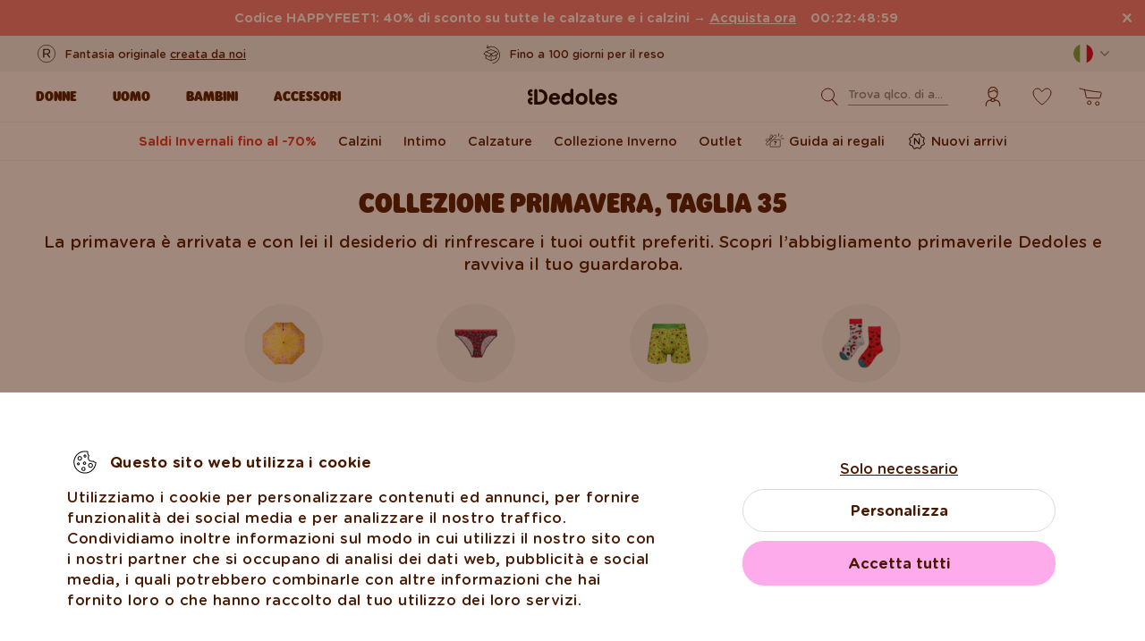

--- FILE ---
content_type: text/html; charset=UTF-8
request_url: https://www.dedoles.it/collezione-primavera?size=255124
body_size: 45252
content:
<!DOCTYPE html>
<!--[if IE 8]>
<html class="no-js lt-ie9" lang="it" data-buxus-lang="it"><![endif]-->
<!--[if gt IE 8]><!-->
<html class="no-js" lang="it" data-buxus-lang="it"><!--<![endif]-->

<head>
    <meta charset="utf-8"/>
    <meta http-equiv="X-UA-Compatible" content="IE=edge">
    <meta name="viewport" content="width=device-width; initial-scale=1.0; maximum-scale=1.0; user-scalable=no;">
    <meta name="theme-color" content="#F1F1F1"/>
            <meta name="p:domain_verify" content="34c04712e333e21a0f7ca1ae09224360"/>
    
    <link rel="dns-prefetch preconnect" href="https://www.googletagmanager.com">
            <link rel="dns-prefetch preconnect" href="https://cdn.dedoles.sk">
            <link rel="dns-prefetch preconnect" href="https://scripts.luigisbox.tech">
            <link rel="dns-prefetch preconnect" href="https://api.luigisbox.tech">
            <link rel="dns-prefetch preconnect" href="https://connect.facebook.net">
            <link rel="dns-prefetch preconnect" href="https://www.google-analytics.com">
            <link rel="dns-prefetch preconnect" href="https://la.dedoles.sk">
            <link rel="dns-prefetch preconnect" href="https://www.googleadservices.com">
            <link rel="dns-prefetch preconnect" href="https://cdn.luigisbox.tech">
            <link rel="dns-prefetch preconnect" href="https://api.exponea.com">
            <link rel="dns-prefetch preconnect" href="https://widgets.getsitecontrol.com">
            <link rel="dns-prefetch preconnect" href="https://app.getsitecontrol.com">
            <link rel="dns-prefetch preconnect" href="https://shopify.admetrics.events">
        <link rel="preload" href="/buxus/assets/build/fonts/Rodger/Rodger-Black.woff2" as="font" type="font/woff2" crossorigin="anonymous">
            <link rel="preload" href="/buxus/assets/build/fonts/GothamRounded/GothamRounded-Bold.woff2" as="font" type="font/woff2" crossorigin="anonymous">
            <link rel="preload" href="/buxus/assets/build/fonts/GothamRounded/GothamRounded-Medium.woff2" as="font" type="font/woff2" crossorigin="anonymous">
            <link rel="preload" href="/buxus/assets/build/fonts/fontawesome.woff" as="font" type="font/woff" crossorigin="anonymous">
    
    

    <title>Collezione Primavera da 1.95 € | Dedoles |  Taglia 35</title>    <meta name="description" content="La primavera è arrivata e con lei il desiderio di rinfrescare i tuoi outfit preferiti. Scopri l’abbigliamento primaverile Dedoles e ravviva il tuo guardaroba." >
<meta name="Generator" content="BUXUS" >
<meta name="author" content="" >
<meta name="designer" content="ui42 s.r.o" >    <link href="/buxus/assets/build/css/style.css?v=cd34baddfdba7fc61a05e603f23ff20b" media="screen" rel="stylesheet" type="text/css" >
<link href="https://cdn.dedoles.sk/buxus/images/image_10683585e38cf73.png" rel="favicon" type="image/x-icon" >
<link href="https://cdn.dedoles.sk/buxus/images/image_10683585e38cf73.png" rel="icon" type="image/x-icon" >
<link href="https://cdn.dedoles.sk/buxus/images/image_10683585e38cf73.png" rel="shortcut icon" type="image/x-icon" >            
    
    <!-- -->    
    <!--PAGE_ID: 93325-->

    
            <meta name="robots" content="index, follow" />



<link rel="alternate" hreflang="de" href="https://www.dedoles.at/fruhlings?size=255124" />
<link rel="alternate" hreflang="nl-be" href="https://www.dedoles.be/voorjaarscollectie?size=255124" />
<link rel="alternate" hreflang="fr-be" href="https://www.dedoles.be/fr/collection-printaniere?size=255124" />
<link rel="alternate" hreflang="bg" href="https://www.dedoles.bg/proletna-kolektsiya?size=255124" />
<link rel="alternate" hreflang="en-us" href="https://www.dedoles.com/spring-collection?size=255124" />
<link rel="alternate" hreflang="en-gb" href="https://www.dedoles.co.uk/spring-collection?size=255124" />
<link rel="alternate" hreflang="cs" href="https://www.dedoles.cz/jar?size=255124" />
<link rel="alternate" hreflang="de" href="https://www.dedoles.de/fruhlings?size=255124" />
<link rel="alternate" hreflang="da-dk" href="https://www.dedoles.dk/spring-collection?size=255124" />
<link rel="alternate" hreflang="es" href="https://www.dedoles.es/coleccion-de-primavera?size=255124" />
<link rel="alternate" hreflang="en-fi" href="https://www.dedoles.fi/spring-collection?size=255124" />
<link rel="alternate" hreflang="fr" href="https://www.dedoles.fr/collection-printaniere?size=255124" />
<link rel="alternate" hreflang="hr" href="https://www.dedoles.hr/proljetna-kolekcija?size=255124" />
<link rel="alternate" hreflang="hu" href="https://www.dedoles.hu/tavaszi?size=255124" />
<link rel="alternate" hreflang="en-ie" href="https://www.dedoles.ie/spring-collection-1?size=255124" />
<link rel="alternate" hreflang="it" href="https://www.dedoles.it/collezione-primavera?size=255124" />
<link rel="alternate" hreflang="nl" href="https://www.dedoles.nl/voorjaarscollectie?size=255124" />
<link rel="alternate" hreflang="en-nl" href="https://www.dedoles.nl/en/spring-collection?size=255124" />
<link rel="alternate" hreflang="pl" href="https://www.dedoles.pl/wiosenna?size=255124" />
<link rel="alternate" hreflang="pt" href="https://www.dedoles.pt/colecao-de-primavera?size=255124" />
<link rel="alternate" hreflang="ro" href="https://www.dedoles.ro/colectia-de-primavara?size=255124" />
<link rel="alternate" hreflang="en-se" href="https://www.dedoles.se/spring-collection?size=255124" />
<link rel="alternate" hreflang="si" href="https://www.dedoles.si/spomladanska-kolekcija?size=255124" />
<link rel="alternate" hreflang="sk" href="https://www.dedoles.sk/jarna-kolekcia?size=255124" />
<link rel="alternate" hreflang="x-default" href="https://www.dedoles.sk/jarna-kolekcia?size=255124" />

        <script type="text/javascript">
    window.currency='EUR'
window.ga4ImplementationVersion = "basic";
    window.ga4ForgetCookie = false;
    var dataLayer = dataLayer || [];dataLayer.push({"ecomm_prodid":["D-K-F-SD-02-C-PVC-2166","D-K-F-SD-02-C-PVC-1751","D-K-F-SD-02-C-PVC-1698","D-K-F-SD-02-C-PVC-2213","D-K-F-SD-02-C-PVC-2177","D-K-F-SH-CS-C-84","D-K-F-SH-CS-C-1448","D-K-F-SH-CS-C-1892","D-K-F-SH-CS-C-1656","D-K-F-SD-02-C-PVC-1815","D-K-F-SD-02-C-PVC-1892","D-K-F-SD-02-C-PVC-2181","D-K-F-SD-02-C-PVC-2192","D-K-F-SD-02-C-PVC-2205"]});dataLayer.push({"setEmail":""});dataLayer.push({"ecomm_pagetype":"category"});dataLayer.push({"currencyCode":"EUR"});dataLayer.push({"category":"Collezione Primavera"});dataLayer.push({"page_id":93325,"page_type_id":46,"pageType":"category","currencyCode":"EUR","lang":"it","vat_rate":22,"cjPageType":"subCategory"});
</script>
<script data-cookieconsent="ignore">(function(w,d,s,l,i){w[l]=w[l]||[];w[l].push({'gtm.start':
new Date().getTime(),event:'gtm.js'});var f=d.getElementsByTagName(s)[0],
j=d.createElement(s),dl=l!='dataLayer'?'&l='+l:'';j.async=true;j.src=
'//www.googletagmanager.com/gtm.js?id='+i+dl;f.parentNode.insertBefore(j,f);
})(window,document,'script','dataLayer','GTM-PJKHBMLK');</script>
        <script>
            (function() {
                function loadScript(url, callback) {
                    const script = document.createElement('script');
                    script.type = 'text/javascript';
                    script.src = url;
                    script.async = true;
                    script.defer = true;

                    script.onload = function() {
                        if (callback && typeof callback === 'function') {
                            callback();
                        }
                    };

                    script.onerror = function() {
                        console.error('Failed to load script: ' + url);
                    };

                    document.head.appendChild(script);
                }

                function init(appId) {
                    const wiselliSdk = document.createElement('wiselli-sdk');
                    wiselliSdk.setAttribute('app-id', appId)
                    wiselliSdk.setAttribute('track-data-layer', 'true')
                    wiselliSdk.setAttribute('exponea-integration', 'true')
                    wiselliSdk.setAttribute('use-stored-global-split', 'true')
                    document.head.appendChild(wiselliSdk);
                }

                // Load the script with the dynamic URL
                loadScript('https://sdk.wiselli.com/wiselli.min.js', function() {
                    // Perform actions that depend on the loaded script
                });

                init('70b9accb-be45-4ccf-b084-a45cf67add3d/7b7f7600-d17a-4479-87d5-dfa86caf7716')
            })();
        </script>

                    <script id="language-picker-links" type="application/json">{"it":"https:\/\/www.dedoles.it\/collezione-primavera?size=255124"}</script>
            
        
    
    

</head>

<body class="page-it old-product-stickers ">
<noscript><iframe src="//www.googletagmanager.com/ns.html?id=GTM-PJKHBMLK"
height="0" width="0" style="display:none;visibility:hidden"></iframe></noscript>
            
    


<header class="site-header js-header">
    

        <nav class="top-navbar js-top-navbar">
            <div class="top-navbar__container container">
                <div class="top-navbar__inner">
                    <div class="top-navbar__wrapper-col top-navbar__wrapper-col--banner-wrapper">
                                                                                    <div class="top-navbar-banner">
                                                                                                        <div class="top-navbar-banner__img-wrapper">
                                            <img class="top-navbar-banner__img lazy" width="32" height="32"
                                                 src="data:image/svg+xml,%3Csvg%20xmlns%3D%22http%3A%2F%2Fwww.w3.org%2F2000%2Fsvg%22%20viewBox%3D%220%200%2032%2032%22%3E%3C%2Fsvg%3E"
                                                 data-src="https://cdn.dedoles.sk/buxus/images/cache/megamenu.top_navbar_banner_img/image_18866293f131eec0.svg"
                                                 data-srcset="https://cdn.dedoles.sk/buxus/images/cache/megamenu.top_navbar_banner_img/image_18866293f131eec0.svg 1x, https://cdn.dedoles.sk/buxus/images/cache/megamenu.top_navbar_banner_img@2x/image_18866293f131eec0.svg 1.5x"
                                                 alt="">
                                        </div>
                                                                        <div class="top-navbar-banner__text text">
                                        <p>Fantasia originale <a href="https://www.dedoles.it/informazioni-sui-prodotti/prodotti-buonumore">creata da noi</a></p>                                    </div>
                                                            </div>
                                                                        </div>
                    <div class="top-navbar__wrapper-col top-navbar__wrapper-col--slider-wrapper">
                                                                            <div class="top-navbar-banner-carousel js-top-navbar-banner-carousel swiper-container">
                                <div class="top-navbar-banner-carousel__inner swiper-wrapper">
                                                                            <div
                                            class="top-navbar-banner-carousel__item js-top-navbar-banner-carousel-item swiper-slide">
                                                                                            <div class="top-navbar-banner">
                                                                                                                                                            <div class="top-navbar-banner__text text">
                                                        <div class="guarantees-stars" style="--rating: 4.8; display:none;">&nbsp;<b>4,82</b> <span style="font-size: 0.8em; color: #7C878E;">(24 040x)</span></div>                                                    </div>
                                                                                                    </div>
                                                                                        </div>
                                                                            <div
                                            class="top-navbar-banner-carousel__item js-top-navbar-banner-carousel-item swiper-slide">
                                                                                        <a href="https://www.dedoles.it/sostituzioni-e-resi" class="top-navbar-banner">
                                                                                                                                                            <div class="top-navbar-banner__img-wrapper">
                                                            <img class="top-navbar-banner__img lazy" width="32"
                                                                 height="32"
                                                                 src="data:image/svg+xml,%3Csvg%20xmlns%3D%22http%3A%2F%2Fwww.w3.org%2F2000%2Fsvg%22%20viewBox%3D%220%200%2032%2032%22%3E%3C%2Fsvg%3E"
                                                                 data-src="https://cdn.dedoles.sk/buxus/images/cache/megamenu.top_navbar_banner_img/image_266629404577a1b.svg"
                                                                 data-srcset="https://cdn.dedoles.sk/buxus/images/cache/megamenu.top_navbar_banner_img/image_266629404577a1b.svg 1x, https://cdn.dedoles.sk/buxus/images/cache/megamenu.top_navbar_banner_img@2x/image_266629404577a1b.svg 1.5x"
                                                                 alt="">
                                                        </div>
                                                                                                        <div class="top-navbar-banner__text text">
                                                        Fino a 100 giorni per il reso                                                    </div>
                                                                                                </a>
                                                                                </div>
                                                                            <div
                                            class="top-navbar-banner-carousel__item js-top-navbar-banner-carousel-item swiper-slide">
                                                                                        <a href="https://www.dedoles.it/modalita-di-spedizione" class="top-navbar-banner">
                                                                                                                                                            <div class="top-navbar-banner__img-wrapper">
                                                            <img class="top-navbar-banner__img lazy" width="32"
                                                                 height="32"
                                                                 src="data:image/svg+xml,%3Csvg%20xmlns%3D%22http%3A%2F%2Fwww.w3.org%2F2000%2Fsvg%22%20viewBox%3D%220%200%2032%2032%22%3E%3C%2Fsvg%3E"
                                                                 data-src="https://cdn.dedoles.sk/buxus/images/cache/megamenu.top_navbar_banner_img/image_26662940251560f.svg"
                                                                 data-srcset="https://cdn.dedoles.sk/buxus/images/cache/megamenu.top_navbar_banner_img/image_26662940251560f.svg 1x, https://cdn.dedoles.sk/buxus/images/cache/megamenu.top_navbar_banner_img@2x/image_26662940251560f.svg 1.5x"
                                                                 alt="">
                                                        </div>
                                                                                                        <div class="top-navbar-banner__text text">
                                                        Consegna gratuita per gli ordini superiori a 55 €                                                    </div>
                                                                                                </a>
                                                                                </div>
                                                                            <div
                                            class="top-navbar-banner-carousel__item js-top-navbar-banner-carousel-item swiper-slide hide-on-desktop">
                                                                                        <a href="https://www.dedoles.it/informazioni-sui-prodotti/prodotti-buonumore" class="top-navbar-banner">
                                                                                                                                                            <div class="top-navbar-banner__img-wrapper">
                                                            <img class="top-navbar-banner__img lazy" width="32"
                                                                 height="32"
                                                                 src="data:image/svg+xml,%3Csvg%20xmlns%3D%22http%3A%2F%2Fwww.w3.org%2F2000%2Fsvg%22%20viewBox%3D%220%200%2032%2032%22%3E%3C%2Fsvg%3E"
                                                                 data-src="https://cdn.dedoles.sk/buxus/images/cache/megamenu.top_navbar_banner_img/image_2666293ff784090.svg"
                                                                 data-srcset="https://cdn.dedoles.sk/buxus/images/cache/megamenu.top_navbar_banner_img/image_2666293ff784090.svg 1x, https://cdn.dedoles.sk/buxus/images/cache/megamenu.top_navbar_banner_img@2x/image_2666293ff784090.svg 1.5x"
                                                                 alt="">
                                                        </div>
                                                                                                        <div class="top-navbar-banner__text text">
                                                        Fantasia originale creata da noi                                                    </div>
                                                                                                </a>
                                                                                </div>
                                                                            <div
                                            class="top-navbar-banner-carousel__item js-top-navbar-banner-carousel-item swiper-slide">
                                                                                            <div class="top-navbar-banner">
                                                                                                                                                                <div class="top-navbar-banner__img-wrapper">
                                                            <img class="top-navbar-banner__img lazy" width="32"
                                                                 height="32"
                                                                 src="data:image/svg+xml,%3Csvg%20xmlns%3D%22http%3A%2F%2Fwww.w3.org%2F2000%2Fsvg%22%20viewBox%3D%220%200%2032%2032%22%3E%3C%2Fsvg%3E"
                                                                 data-src="https://cdn.dedoles.sk/buxus/images/cache/megamenu.top_navbar_banner_img/image_2666293f81c664c.svg"
                                                                 data-srcset="https://cdn.dedoles.sk/buxus/images/cache/megamenu.top_navbar_banner_img/image_2666293f81c664c.svg 1x, https://cdn.dedoles.sk/buxus/images/cache/megamenu.top_navbar_banner_img@2x/image_2666293f81c664c.svg 1.5x"
                                                                 alt="">
                                                        </div>
                                                                                                        <div class="top-navbar-banner__text text">
                                                        Spedizione veloce in meno di 48 ore                                                    </div>
                                                                                                    </div>
                                                                                        </div>
                                    
                                </div>
                            </div>
                                            </div>
                    <div class="top-navbar__wrapper-col top-navbar__wrapper-col--menu-wrapper">
                        <ul class="top-navbar-menu">
    <li class="top-navbar-menu__item top-navbar-menu__item--auth">
                <ul id="top-navbar-menu-auth">
                <li class="mini-user-menu-mobile-item mini-user-menu-mobile-item--login">
        <a href="https://www.dedoles.it/accedi">
            Login        </a>
    </li>
    <li class="mini-user-menu-mobile-item mini-user-menu-mobile-item--registration">
        <a href="https://www.dedoles.it/registrati#registration">
            Registrati        </a>
    </li>
        </ul>
            </li>
    </ul>
                    </div>
                    <div class="top-navbar__wrapper-col top-navbar__wrapper-col--language-picker-wrapper">
                        <div class="language-picker js-language-picker dropdown">
    <button class="language-picker-toggle dropdown-toggle" type="button" data-toggle="dropdown" aria-haspopup="true"
            aria-expanded="false">
        <span class="language-picker-toggle__img-wrapper">
            <img src="/buxus/assets/images/flags/it.svg"
                 alt="Italia"
                 class="language-picker-toggle__img"/>
        </span>
        <span class="sr-only">Zmeniť krajinu / jazyk</span>
    </button>
    <div class="language-picker-dropdown js-language-picker-dropdown dropdown-menu">
        <div class="language-picker-dropdown__inner">
            <ul class="language-picker-groups">
                                <li class="language-picker-groups__item">
                    <div class="language-picker-group">
                        <strong class="language-picker-group__label">
                            Cambio di paese                        </strong>
                        <button type="button"
                                class="language-picker-menu-item language-picker-menu-item--toggle js-language-picker-menu-toggle collapsed"
                                data-toggle="collapse">
                        <span class="language-picker-menu-item__img-wrapper">
                            <img src="/buxus/assets/images/flags/it.svg"
                                 alt="Italia"
                                 class="language-picker-menu-item__img"/>
                        </span>
                            <span class="language-picker-menu-item__label">
                            Italia
                        </span>
                        </button>
                        <ul class="language-picker-menu js-language-picker-menu collapse">
                                                            <li class="language-picker-menu__item">
                                    <a href="https://www.dedoles.be"
                                       class="language-picker-menu-item"
                                    >
                                    <span class="language-picker-menu-item__img-wrapper">
                                        <img
                                            src="/buxus/assets/images/flags/be.svg"
                                            alt="Belgio"
                                            class="language-picker-menu-item__img"/>
                                    </span>
                                        <span class="language-picker-menu-item__label">
                                        Belgio
                                    </span>
                                    </a>
                                </li>
                                                            <li class="language-picker-menu__item">
                                    <a href="https://www.dedoles.bg"
                                       class="language-picker-menu-item"
                                    >
                                    <span class="language-picker-menu-item__img-wrapper">
                                        <img
                                            src="/buxus/assets/images/flags/bg.svg"
                                            alt="Bulgaria"
                                            class="language-picker-menu-item__img"/>
                                    </span>
                                        <span class="language-picker-menu-item__label">
                                        Bulgaria
                                    </span>
                                    </a>
                                </li>
                                                            <li class="language-picker-menu__item">
                                    <a href="https://www.dedoles.cz"
                                       class="language-picker-menu-item"
                                    >
                                    <span class="language-picker-menu-item__img-wrapper">
                                        <img
                                            src="/buxus/assets/images/flags/cz.svg"
                                            alt="Repubblica Ceca"
                                            class="language-picker-menu-item__img"/>
                                    </span>
                                        <span class="language-picker-menu-item__label">
                                        Repubblica Ceca
                                    </span>
                                    </a>
                                </li>
                                                            <li class="language-picker-menu__item">
                                    <a href="https://www.dedoles.hr"
                                       class="language-picker-menu-item"
                                    >
                                    <span class="language-picker-menu-item__img-wrapper">
                                        <img
                                            src="/buxus/assets/images/flags/hr.svg"
                                            alt="Croazia"
                                            class="language-picker-menu-item__img"/>
                                    </span>
                                        <span class="language-picker-menu-item__label">
                                        Croazia
                                    </span>
                                    </a>
                                </li>
                                                            <li class="language-picker-menu__item">
                                    <a href="https://www.dedoles.fr"
                                       class="language-picker-menu-item"
                                    >
                                    <span class="language-picker-menu-item__img-wrapper">
                                        <img
                                            src="/buxus/assets/images/flags/fr.svg"
                                            alt="Francia"
                                            class="language-picker-menu-item__img"/>
                                    </span>
                                        <span class="language-picker-menu-item__label">
                                        Francia
                                    </span>
                                    </a>
                                </li>
                                                            <li class="language-picker-menu__item">
                                    <a href="https://www.dedoles.nl"
                                       class="language-picker-menu-item"
                                    >
                                    <span class="language-picker-menu-item__img-wrapper">
                                        <img
                                            src="/buxus/assets/images/flags/nl.svg"
                                            alt="Paesi Bassi"
                                            class="language-picker-menu-item__img"/>
                                    </span>
                                        <span class="language-picker-menu-item__label">
                                        Paesi Bassi
                                    </span>
                                    </a>
                                </li>
                                                            <li class="language-picker-menu__item">
                                    <a href="https://www.dedoles.hu"
                                       class="language-picker-menu-item"
                                    >
                                    <span class="language-picker-menu-item__img-wrapper">
                                        <img
                                            src="/buxus/assets/images/flags/hu.svg"
                                            alt="Ungheria"
                                            class="language-picker-menu-item__img"/>
                                    </span>
                                        <span class="language-picker-menu-item__label">
                                        Ungheria
                                    </span>
                                    </a>
                                </li>
                                                            <li class="language-picker-menu__item">
                                    <a href="https://www.dedoles.de"
                                       class="language-picker-menu-item"
                                    >
                                    <span class="language-picker-menu-item__img-wrapper">
                                        <img
                                            src="/buxus/assets/images/flags/de.svg"
                                            alt="Germania"
                                            class="language-picker-menu-item__img"/>
                                    </span>
                                        <span class="language-picker-menu-item__label">
                                        Germania
                                    </span>
                                    </a>
                                </li>
                                                            <li class="language-picker-menu__item">
                                    <a href="https://www.dedoles.pl"
                                       class="language-picker-menu-item"
                                    >
                                    <span class="language-picker-menu-item__img-wrapper">
                                        <img
                                            src="/buxus/assets/images/flags/pl.svg"
                                            alt="Polonia"
                                            class="language-picker-menu-item__img"/>
                                    </span>
                                        <span class="language-picker-menu-item__label">
                                        Polonia
                                    </span>
                                    </a>
                                </li>
                                                            <li class="language-picker-menu__item">
                                    <a href="https://www.dedoles.at"
                                       class="language-picker-menu-item"
                                    >
                                    <span class="language-picker-menu-item__img-wrapper">
                                        <img
                                            src="/buxus/assets/images/flags/at.svg"
                                            alt="Austria"
                                            class="language-picker-menu-item__img"/>
                                    </span>
                                        <span class="language-picker-menu-item__label">
                                        Austria
                                    </span>
                                    </a>
                                </li>
                                                            <li class="language-picker-menu__item">
                                    <a href="https://www.dedoles.ro"
                                       class="language-picker-menu-item"
                                    >
                                    <span class="language-picker-menu-item__img-wrapper">
                                        <img
                                            src="/buxus/assets/images/flags/ro.svg"
                                            alt="Romania"
                                            class="language-picker-menu-item__img"/>
                                    </span>
                                        <span class="language-picker-menu-item__label">
                                        Romania
                                    </span>
                                    </a>
                                </li>
                                                            <li class="language-picker-menu__item">
                                    <a href="https://www.dedoles.sk"
                                       class="language-picker-menu-item"
                                    >
                                    <span class="language-picker-menu-item__img-wrapper">
                                        <img
                                            src="/buxus/assets/images/flags/sk.svg"
                                            alt="Slovacchia"
                                            class="language-picker-menu-item__img"/>
                                    </span>
                                        <span class="language-picker-menu-item__label">
                                        Slovacchia
                                    </span>
                                    </a>
                                </li>
                                                            <li class="language-picker-menu__item">
                                    <a href="https://www.dedoles.si"
                                       class="language-picker-menu-item"
                                    >
                                    <span class="language-picker-menu-item__img-wrapper">
                                        <img
                                            src="/buxus/assets/images/flags/si.svg"
                                            alt="Slovenia"
                                            class="language-picker-menu-item__img"/>
                                    </span>
                                        <span class="language-picker-menu-item__label">
                                        Slovenia
                                    </span>
                                    </a>
                                </li>
                                                            <li class="language-picker-menu__item">
                                    <a href="https://www.dedoles.es"
                                       class="language-picker-menu-item"
                                    >
                                    <span class="language-picker-menu-item__img-wrapper">
                                        <img
                                            src="/buxus/assets/images/flags/es.svg"
                                            alt="Spagna"
                                            class="language-picker-menu-item__img"/>
                                    </span>
                                        <span class="language-picker-menu-item__label">
                                        Spagna
                                    </span>
                                    </a>
                                </li>
                                                    </ul>
                    </div>
                </li>
            </ul>
        </div>
    </div>
</div>
                    </div>
                </div>
            </div>
        </nav>
        <nav class="main-navbar js-main-navbar">
            <div class="main-navbar__container container">
                <div class="main-navbar__inner row eq-height">
                    <div class="main-navbar__wrapper-col main-navbar__wrapper-col--buttons main-navbar__wrapper-col--buttons--mobile-only">
                        <ul class="main-navbar-buttons">
                            <li class="main-navbar-buttons__item main-navbar-buttons__item--sidebar-toggle">
                                <button type="button"
                                        class="main-navbar-buttons__btn main-navbar-buttons__btn--sidebar-toggle js-sidebar-toggle"
                                        title="Menù">
                                    <span class="main-navbar-buttons__btn-icon"></span>
                                    <span
                                        class="main-navbar-buttons__btn-label">Menù</span>
                                </button>
                            </li>
                            <li class="main-navbar-buttons__item main-navbar-buttons__item--search">
                                <button type="button"
                                        class="main-navbar-buttons__btn main-navbar-buttons__btn--search collapsed js-search-form-toggle"
                                        data-toggle="collapse" data-target="#header-search-form">
                                    <span class="main-navbar-buttons__btn-icon"></span>
                                    <span
                                        class="main-navbar-buttons__btn-label">Ricerca</span>
                                </button>
                            </li>
                        </ul>
                    </div>
                    <div class="main-navbar__wrapper-col main-navbar__wrapper-col--logo">
                        <button type="button"
                                class="sidebar-toggle js-sidebar-toggle navbar-toggle"
                                title="Menù">
                            <span class="icon-bar icon-bar--top"></span>
                            <span class="icon-bar icon-bar--middle"></span>
                            <span class="icon-bar icon-bar--bottom"></span>
                        </button>
                        <div class="main-navbar__logo">
                            <a href="https://www.dedoles.it/"
   class="site-logo site-logo--header" title="Späť na hlavnú stránku">
    <span class="site-logo__desc sr-only">www.dedoles.it</span>
    <img class="site-logo__img"
         alt="www.dedoles.it"
         src="https://cdn.dedoles.sk/buxus/images/logo-25.svg">
</a>
                        </div>
                    </div>
                    <div class="main-navbar__wrapper-col main-navbar__wrapper-col--megamenu">
                        
<nav class="sidebar js-sidebar" id="js-main-menu">
    <button class="sidebar__close-btn js-sidebar-toggle">Chiudi</button>
    <div class="sidebar__inner js-sidebar-inner">
        <div class="sidebar__body">
            <ul class="main-navbar-menu js-main-navbar-menu">
                
    <li class="main-navbar-menu__item js-main-navbar-menu-item desktop-first main-navbar-menu__item--dropdown main-navbar-menu__item--in-sidebar-header js-main-navbar-menu-item--in-sidebar-header"         data-menu-item-id="261066"
    >
        <a href="https://www.dedoles.it/tutto-abbigliamento-donna"
           class="main-navbar-menu__item-link  desktop-first js-dropdown-navbar-link"
           style=" "
        >
                        <span>Donne</span>
        </a>
                    <nav class="dropdown-navbar js-dropdown-navbar">
                <a href="https://www.dedoles.it/tutto-abbigliamento-donna" class="dropdown-navbar__view-all-cta">
                    Donne                </a>
                                
<div class="dropdown-navbar__container">
    <div class="dropdown-navbar__inner ">
                    <div class="dropdown-navbar__col dropdown-navbar__col--menu">
        <div class="dropdown-navbar-col">
            <div class="dropdown-navbar-col__header">
                                    <h3 class="dropdown-navbar-col__title">
                        Abbigliamento e scarpe                    </h3>
                            </div>
            <div class="dropdown-navbar-col__body">
                <ul class="dropdown-navbar-menu">
                                            <li class="dropdown-navbar-menu__item dropdown-navbar-menu__item--title">
                            Abbigliamento e scarpe                        </li>
                                                                <li class="dropdown-navbar-menu__item">
                            <a href="https://www.dedoles.it/tutto-abbigliamento-donna" class="dropdown-navbar-menu__item-inner  "
                               title="Vai alla categoria: Tutto: Abbigliamento donna">
                                <div class="dropdown-navbar-menu__item-img-wrapper">
                                                                                                                        <img class="dropdown-navbar-menu__item-img lazy" width="40" height="40"
                                                 src="data:image/svg+xml,%3Csvg%20xmlns%3D%22http%3A%2F%2Fwww.w3.org%2F2000%2Fsvg%22%20viewBox%3D%220%200%2040%2040%22%3E%3C%2Fsvg%3E"
                                                 data-src="https://cdn.dedoles.sk/buxus/images/image_66160c0847727713.svg"
                                                 alt="Tutto: Abbigliamento donna">
                                                                                                            </div>
                                <div class="dropdown-navbar-menu__item-content-wrapper">
                                    <span class="dropdown-navbar-menu__item-title">Tutto: Abbigliamento donna</span>
                                                                    </div>
                            </a>
                        </li>
                                            <li class="dropdown-navbar-menu__item">
                            <a href="https://www.dedoles.it/nuovi-prodotti-per-donna" class="dropdown-navbar-menu__item-inner  "
                               title="Vai alla categoria: Nuovi prodotti per donna">
                                <div class="dropdown-navbar-menu__item-img-wrapper">
                                                                                                                        <img class="dropdown-navbar-menu__item-img lazy" width="40" height="40"
                                                 src="data:image/svg+xml,%3Csvg%20xmlns%3D%22http%3A%2F%2Fwww.w3.org%2F2000%2Fsvg%22%20viewBox%3D%220%200%2040%2040%22%3E%3C%2Fsvg%3E"
                                                 data-src="https://cdn.dedoles.sk/buxus/images/image_66166432340bdde6.svg"
                                                 alt="Nuovi prodotti per donna">
                                                                                                            </div>
                                <div class="dropdown-navbar-menu__item-content-wrapper">
                                    <span class="dropdown-navbar-menu__item-title">Nuovi prodotti per donna</span>
                                                                    </div>
                            </a>
                        </li>
                                            <li class="dropdown-navbar-menu__item">
                            <a href="https://www.dedoles.it/sconti-fino-al-60/saldi-donna-con-sconti-fino-al-70" class="dropdown-navbar-menu__item-inner dropdown-navbar-menu__item-inner--highlighted "
                               title="Vai alla categoria: Saldi Donna con SCONTI fino al 70 %">
                                <div class="dropdown-navbar-menu__item-img-wrapper">
                                                                                                                        <img class="dropdown-navbar-menu__item-img lazy" width="40" height="40"
                                                 src="data:image/svg+xml,%3Csvg%20xmlns%3D%22http%3A%2F%2Fwww.w3.org%2F2000%2Fsvg%22%20viewBox%3D%220%200%2040%2040%22%3E%3C%2Fsvg%3E"
                                                 data-src="https://cdn.dedoles.sk/buxus/images/image_66168b523d44687d.svg"
                                                 alt="Saldi Donna con SCONTI fino al 70 %">
                                                                                                            </div>
                                <div class="dropdown-navbar-menu__item-content-wrapper">
                                    <span class="dropdown-navbar-menu__item-title">Saldi Donna con SCONTI fino al 70 %</span>
                                                                    </div>
                            </a>
                        </li>
                                            <li class="dropdown-navbar-menu__item">
                            <a href="https://www.dedoles.it/guida-ai-regali" class="dropdown-navbar-menu__item-inner  "
                               title="Vai alla categoria: Guida ai regali">
                                <div class="dropdown-navbar-menu__item-img-wrapper">
                                                                                                                        <img class="dropdown-navbar-menu__item-img lazy" width="40" height="40"
                                                 src="data:image/svg+xml,%3Csvg%20xmlns%3D%22http%3A%2F%2Fwww.w3.org%2F2000%2Fsvg%22%20viewBox%3D%220%200%2040%2040%22%3E%3C%2Fsvg%3E"
                                                 data-src="https://cdn.dedoles.sk/buxus/images/image_6616548b0b118292.svg"
                                                 alt="Guida ai regali">
                                                                                                            </div>
                                <div class="dropdown-navbar-menu__item-content-wrapper">
                                    <span class="dropdown-navbar-menu__item-title">Guida ai regali</span>
                                                                    </div>
                            </a>
                        </li>
                                            <li class="dropdown-navbar-menu__item">
                            <a href="https://www.dedoles.it/donne/calzini" class="dropdown-navbar-menu__item-inner  "
                               title="Vai alla categoria: Calzini">
                                <div class="dropdown-navbar-menu__item-img-wrapper">
                                                                                                                        <img class="dropdown-navbar-menu__item-img lazy" width="40" height="40"
                                                 src="data:image/svg+xml,%3Csvg%20xmlns%3D%22http%3A%2F%2Fwww.w3.org%2F2000%2Fsvg%22%20viewBox%3D%220%200%2040%2040%22%3E%3C%2Fsvg%3E"
                                                 data-src="https://cdn.dedoles.sk/buxus/images/image_66160c72c35c4fbf.svg"
                                                 alt="Calzini">
                                                                                                            </div>
                                <div class="dropdown-navbar-menu__item-content-wrapper">
                                    <span class="dropdown-navbar-menu__item-title">Calzini</span>
                                                                    </div>
                            </a>
                        </li>
                                            <li class="dropdown-navbar-menu__item">
                            <a href="https://www.dedoles.it/donne/intimo-da-donna" class="dropdown-navbar-menu__item-inner  "
                               title="Vai alla categoria: Intimo">
                                <div class="dropdown-navbar-menu__item-img-wrapper">
                                                                                                                        <img class="dropdown-navbar-menu__item-img lazy" width="40" height="40"
                                                 src="data:image/svg+xml,%3Csvg%20xmlns%3D%22http%3A%2F%2Fwww.w3.org%2F2000%2Fsvg%22%20viewBox%3D%220%200%2040%2040%22%3E%3C%2Fsvg%3E"
                                                 data-src="https://cdn.dedoles.sk/buxus/images/image_6616346cd52599e1.svg"
                                                 alt="Intimo">
                                                                                                            </div>
                                <div class="dropdown-navbar-menu__item-content-wrapper">
                                    <span class="dropdown-navbar-menu__item-title">Intimo</span>
                                                                    </div>
                            </a>
                        </li>
                                            <li class="dropdown-navbar-menu__item">
                            <a href="https://www.dedoles.it/donne/calzature-da-donna" class="dropdown-navbar-menu__item-inner  "
                               title="Vai alla categoria: Calzature">
                                <div class="dropdown-navbar-menu__item-img-wrapper">
                                                                                                                        <img class="dropdown-navbar-menu__item-img lazy" width="40" height="40"
                                                 src="data:image/svg+xml,%3Csvg%20xmlns%3D%22http%3A%2F%2Fwww.w3.org%2F2000%2Fsvg%22%20viewBox%3D%220%200%2040%2040%22%3E%3C%2Fsvg%3E"
                                                 data-src="https://cdn.dedoles.sk/buxus/images/image_661682d7fa51870e.svg"
                                                 alt="Calzature">
                                                                                                            </div>
                                <div class="dropdown-navbar-menu__item-content-wrapper">
                                    <span class="dropdown-navbar-menu__item-title">Calzature</span>
                                                                    </div>
                            </a>
                        </li>
                                            <li class="dropdown-navbar-menu__item">
                            <a href="https://www.dedoles.it/donne/costumi-da-bagno" class="dropdown-navbar-menu__item-inner  "
                               title="Vai alla categoria: Costumi da bagno">
                                <div class="dropdown-navbar-menu__item-img-wrapper">
                                                                                                                        <img class="dropdown-navbar-menu__item-img lazy" width="40" height="40"
                                                 src="data:image/svg+xml,%3Csvg%20xmlns%3D%22http%3A%2F%2Fwww.w3.org%2F2000%2Fsvg%22%20viewBox%3D%220%200%2040%2040%22%3E%3C%2Fsvg%3E"
                                                 data-src="https://cdn.dedoles.sk/buxus/images/image_66160c088428175e.svg"
                                                 alt="Costumi da bagno">
                                                                                                            </div>
                                <div class="dropdown-navbar-menu__item-content-wrapper">
                                    <span class="dropdown-navbar-menu__item-title">Costumi da bagno</span>
                                                                    </div>
                            </a>
                        </li>
                                            <li class="dropdown-navbar-menu__item">
                            <a href="https://www.dedoles.it/donne/pigiami" class="dropdown-navbar-menu__item-inner  "
                               title="Vai alla categoria: Pigiami ">
                                <div class="dropdown-navbar-menu__item-img-wrapper">
                                                                                                                        <img class="dropdown-navbar-menu__item-img lazy" width="40" height="40"
                                                 src="data:image/svg+xml,%3Csvg%20xmlns%3D%22http%3A%2F%2Fwww.w3.org%2F2000%2Fsvg%22%20viewBox%3D%220%200%2040%2040%22%3E%3C%2Fsvg%3E"
                                                 data-src="https://cdn.dedoles.sk/buxus/images/image_6616177b1d4e241d.svg"
                                                 alt="Pigiami ">
                                                                                                            </div>
                                <div class="dropdown-navbar-menu__item-content-wrapper">
                                    <span class="dropdown-navbar-menu__item-title">Pigiami </span>
                                                                    </div>
                            </a>
                        </li>
                                            <li class="dropdown-navbar-menu__item">
                            <a href="https://www.dedoles.it/donne/accessori" class="dropdown-navbar-menu__item-inner  "
                               title="Vai alla categoria: Accessori">
                                <div class="dropdown-navbar-menu__item-img-wrapper">
                                                                                                                        <img class="dropdown-navbar-menu__item-img lazy" width="40" height="40"
                                                 src="data:image/svg+xml,%3Csvg%20xmlns%3D%22http%3A%2F%2Fwww.w3.org%2F2000%2Fsvg%22%20viewBox%3D%220%200%2040%2040%22%3E%3C%2Fsvg%3E"
                                                 data-src="https://cdn.dedoles.sk/buxus/images/image_6616347e65e0c321.svg"
                                                 alt="Accessori">
                                                                                                            </div>
                                <div class="dropdown-navbar-menu__item-content-wrapper">
                                    <span class="dropdown-navbar-menu__item-title">Accessori</span>
                                                                    </div>
                            </a>
                        </li>
                                            <li class="dropdown-navbar-menu__item">
                            <a href="https://www.dedoles.it/confezioni-multiple-1" class="dropdown-navbar-menu__item-inner  "
                               title="Vai alla categoria: Confezioni multiple">
                                <div class="dropdown-navbar-menu__item-img-wrapper">
                                                                                                                        <img class="dropdown-navbar-menu__item-img lazy" width="40" height="40"
                                                 src="data:image/svg+xml,%3Csvg%20xmlns%3D%22http%3A%2F%2Fwww.w3.org%2F2000%2Fsvg%22%20viewBox%3D%220%200%2040%2040%22%3E%3C%2Fsvg%3E"
                                                 data-src="https://cdn.dedoles.sk/buxus/images/image_661640edf6dac516.svg"
                                                 alt="Confezioni multiple">
                                                                                                            </div>
                                <div class="dropdown-navbar-menu__item-content-wrapper">
                                    <span class="dropdown-navbar-menu__item-title">Confezioni multiple</span>
                                                                    </div>
                            </a>
                        </li>
                                            <li class="dropdown-navbar-menu__item">
                            <a href="https://www.dedoles.it/voucher-regalo-16" class="dropdown-navbar-menu__item-inner  "
                               title="Vai alla categoria: Voucher regalo">
                                <div class="dropdown-navbar-menu__item-img-wrapper">
                                                                                                                        <img class="dropdown-navbar-menu__item-img lazy" width="40" height="40"
                                                 src="data:image/svg+xml,%3Csvg%20xmlns%3D%22http%3A%2F%2Fwww.w3.org%2F2000%2Fsvg%22%20viewBox%3D%220%200%2040%2040%22%3E%3C%2Fsvg%3E"
                                                 data-src="https://cdn.dedoles.sk/buxus/images/image_66161a880469d4b4.svg"
                                                 alt="Voucher regalo">
                                                                                                            </div>
                                <div class="dropdown-navbar-menu__item-content-wrapper">
                                    <span class="dropdown-navbar-menu__item-title">Voucher regalo</span>
                                                                    </div>
                            </a>
                        </li>
                                            <li class="dropdown-navbar-menu__item">
                            <a href="https://www.dedoles.it/set-buonumore" class="dropdown-navbar-menu__item-inner  "
                               title="Vai alla categoria: Fantasie coordinate">
                                <div class="dropdown-navbar-menu__item-img-wrapper dropdown-navbar-menu__item-img-wrapper--empty">
                                                                    </div>
                                <div class="dropdown-navbar-menu__item-content-wrapper">
                                    <span class="dropdown-navbar-menu__item-title">Fantasie coordinate</span>
                                                                    </div>
                            </a>
                        </li>
                                    </ul>
            </div>
        </div>
    </div>
    <div class="dropdown-navbar__col dropdown-navbar__col--menu">
        <div class="dropdown-navbar-col">
            <div class="dropdown-navbar-col__header">
                                    <h3 class="dropdown-navbar-col__title">
                        Collezioni                    </h3>
                            </div>
            <div class="dropdown-navbar-col__body">
                <ul class="dropdown-navbar-menu">
                                            <li class="dropdown-navbar-menu__item dropdown-navbar-menu__item--title">
                            Collezioni                        </li>
                                                                <li class="dropdown-navbar-menu__item">
                            <a href="https://www.dedoles.it/collezione-inverno" class="dropdown-navbar-menu__item-inner  "
                               title="Vai alla categoria: Collezione Inverno">
                                <div class="dropdown-navbar-menu__item-img-wrapper">
                                                                                                                        <img class="dropdown-navbar-menu__item-img lazy" width="40" height="40"
                                                 src="data:image/svg+xml,%3Csvg%20xmlns%3D%22http%3A%2F%2Fwww.w3.org%2F2000%2Fsvg%22%20viewBox%3D%220%200%2040%2040%22%3E%3C%2Fsvg%3E"
                                                 data-src="https://cdn.dedoles.sk/buxus/images/image_661691489896de25.svg"
                                                 alt="Collezione Inverno">
                                                                                                            </div>
                                <div class="dropdown-navbar-menu__item-content-wrapper">
                                    <span class="dropdown-navbar-menu__item-title">Collezione Inverno</span>
                                                                    </div>
                            </a>
                        </li>
                                            <li class="dropdown-navbar-menu__item">
                            <a href="https://www.dedoles.it/donne/collezione-pioggia" class="dropdown-navbar-menu__item-inner  "
                               title="Vai alla categoria: Collezione Pioggia">
                                <div class="dropdown-navbar-menu__item-img-wrapper">
                                                                                                                        <img class="dropdown-navbar-menu__item-img lazy" width="40" height="40"
                                                 src="data:image/svg+xml,%3Csvg%20xmlns%3D%22http%3A%2F%2Fwww.w3.org%2F2000%2Fsvg%22%20viewBox%3D%220%200%2040%2040%22%3E%3C%2Fsvg%3E"
                                                 data-src="https://cdn.dedoles.sk/buxus/images/image_6616349633cbf97c.svg"
                                                 alt="Collezione Pioggia">
                                                                                                            </div>
                                <div class="dropdown-navbar-menu__item-content-wrapper">
                                    <span class="dropdown-navbar-menu__item-title">Collezione Pioggia</span>
                                                                    </div>
                            </a>
                        </li>
                                            <li class="dropdown-navbar-menu__item">
                            <a href="https://www.dedoles.it/collezione-abbigliamento-sportivo" class="dropdown-navbar-menu__item-inner  "
                               title="Vai alla categoria: Collezione abbigliamento sportivo">
                                <div class="dropdown-navbar-menu__item-img-wrapper">
                                                                                                                        <img class="dropdown-navbar-menu__item-img lazy" width="40" height="40"
                                                 src="data:image/svg+xml,%3Csvg%20xmlns%3D%22http%3A%2F%2Fwww.w3.org%2F2000%2Fsvg%22%20viewBox%3D%220%200%2040%2040%22%3E%3C%2Fsvg%3E"
                                                 data-src="https://cdn.dedoles.sk/buxus/images/image_6616346cfab9d707.svg"
                                                 alt="Collezione abbigliamento sportivo">
                                                                                                            </div>
                                <div class="dropdown-navbar-menu__item-content-wrapper">
                                    <span class="dropdown-navbar-menu__item-title">Collezione abbigliamento sportivo</span>
                                                                    </div>
                            </a>
                        </li>
                                            <li class="dropdown-navbar-menu__item">
                            <a href="https://www.dedoles.it/nuovi-arrivi-donne/basic-bold-collection" class="dropdown-navbar-menu__item-inner  "
                               title="Vai alla categoria: Collezione Basic &amp;amp; Bold da donna">
                                <div class="dropdown-navbar-menu__item-img-wrapper">
                                                                                                                        <img class="dropdown-navbar-menu__item-img lazy" width="40" height="40"
                                                 src="data:image/svg+xml,%3Csvg%20xmlns%3D%22http%3A%2F%2Fwww.w3.org%2F2000%2Fsvg%22%20viewBox%3D%220%200%2040%2040%22%3E%3C%2Fsvg%3E"
                                                 data-src="https://cdn.dedoles.sk/buxus/images/image_661645e221bb3ec2.svg"
                                                 alt="Collezione Basic &amp; Bold da donna">
                                                                                                            </div>
                                <div class="dropdown-navbar-menu__item-content-wrapper">
                                    <span class="dropdown-navbar-menu__item-title">Collezione Basic & Bold da donna</span>
                                                                    </div>
                            </a>
                        </li>
                                            <li class="dropdown-navbar-menu__item">
                            <a href="https://www.dedoles.it/collezioni-speciali" class="dropdown-navbar-menu__item-inner  "
                               title="Vai alla categoria: Collezioni speciali">
                                <div class="dropdown-navbar-menu__item-img-wrapper">
                                                                                                                        <img class="dropdown-navbar-menu__item-img lazy" width="40" height="40"
                                                 src="data:image/svg+xml,%3Csvg%20xmlns%3D%22http%3A%2F%2Fwww.w3.org%2F2000%2Fsvg%22%20viewBox%3D%220%200%2040%2040%22%3E%3C%2Fsvg%3E"
                                                 data-src="https://cdn.dedoles.sk/buxus/images/image_6616364e3d54c48e.svg"
                                                 alt="Collezioni speciali">
                                                                                                            </div>
                                <div class="dropdown-navbar-menu__item-content-wrapper">
                                    <span class="dropdown-navbar-menu__item-title">Collezioni speciali</span>
                                                                    </div>
                            </a>
                        </li>
                                    </ul>
            </div>
        </div>
    </div>
<div class="dropdown-navbar__col dropdown-navbar__col--tiles">
    <div class="dropdown-navbar-col">
        <div class="dropdown-navbar-col__header">
                            <h3 class="dropdown-navbar-col__title">
                    Offerte top                </h3>
                    </div>
        <div class="dropdown-navbar-col__body">
            <div class="dropdown-navbar-tiles">
                <ul class="dropdown-navbar-tiles-list">
                                                                    <li class="dropdown-navbar-tiles-list__item">
                            <div class="dropdown-navbar-tile">
                                <a class="dropdown-navbar-tile__inner" href="https://www.dedoles.it/40-di-sconto-su-calzini-collant-calzamaglie-e-calzature"
                                   title="Mostra dettagli: 40% di sconto su calzini, collant, calzamaglie e calzature">
                                    <div class="dropdown-navbar-tile__img-wrapper">
                                                                                    <img class="dropdown-navbar-tile__img lazy" width="268" height="121"
                                                 src="data:image/svg+xml,%3Csvg%20xmlns%3D%22http%3A%2F%2Fwww.w3.org%2F2000%2Fsvg%22%20viewBox%3D%220%200%20268%20121%22%3E%3C%2Fsvg%3E"
                                                 data-src="https://cdn.dedoles.sk/buxus/images/cache/megamenu.dropdown_navbar_tile_img/image_878696a0bf157bc4.png.webp"
                                                 data-srcset="https://cdn.dedoles.sk/buxus/images/cache/megamenu.dropdown_navbar_tile_img/image_878696a0bf157bc4.png.webp 1x, https://cdn.dedoles.sk/buxus/images/cache/megamenu.dropdown_navbar_tile_img@2x/image_878696a0bf157bc4.png.webp 1.5x, https://cdn.dedoles.sk/buxus/images/cache/megamenu.dropdown_navbar_tile_img@3x/image_878696a0bf157bc4.png.webp 2.5x"
                                                 alt="40% di sconto su calzini, collant, calzamaglie e calzature">
                                                                            </div>
                                    <div class="dropdown-navbar-tile__content-wrapper">
                                        <span class="dropdown-navbar-tile__title">
                                            40% di sconto su calzini, collant, calzamaglie e calzature                                        </span>
                                    </div>
                                </a>
                            </div>
                        </li>
                                                                    <li class="dropdown-navbar-tiles-list__item">
                            <div class="dropdown-navbar-tile">
                                <a class="dropdown-navbar-tile__inner" href="https://www.dedoles.it/calzini-in-spugna-di-lana-merino"
                                   title="Mostra dettagli: Nuovi calzini in lana merino">
                                    <div class="dropdown-navbar-tile__img-wrapper">
                                                                                    <img class="dropdown-navbar-tile__img lazy" width="268" height="121"
                                                 src="data:image/svg+xml,%3Csvg%20xmlns%3D%22http%3A%2F%2Fwww.w3.org%2F2000%2Fsvg%22%20viewBox%3D%220%200%20268%20121%22%3E%3C%2Fsvg%3E"
                                                 data-src="https://cdn.dedoles.sk/buxus/images/cache/megamenu.dropdown_navbar_tile_img/image_878695b878beebc5.jpeg.webp"
                                                 data-srcset="https://cdn.dedoles.sk/buxus/images/cache/megamenu.dropdown_navbar_tile_img/image_878695b878beebc5.jpeg.webp 1x, https://cdn.dedoles.sk/buxus/images/cache/megamenu.dropdown_navbar_tile_img@2x/image_878695b878beebc5.jpeg.webp 1.5x, https://cdn.dedoles.sk/buxus/images/cache/megamenu.dropdown_navbar_tile_img@3x/image_878695b878beebc5.jpeg.webp 2.5x"
                                                 alt="Nuovi calzini in lana merino">
                                                                            </div>
                                    <div class="dropdown-navbar-tile__content-wrapper">
                                        <span class="dropdown-navbar-tile__title">
                                            Nuovi calzini in lana merino                                        </span>
                                    </div>
                                </a>
                            </div>
                        </li>
                                                                    <li class="dropdown-navbar-tiles-list__item">
                            <div class="dropdown-navbar-tile">
                                <a class="dropdown-navbar-tile__inner" href="https://www.dedoles.it/calzini-cutecore-da-donna"
                                   title="Mostra dettagli: Calzini cutecore da donna">
                                    <div class="dropdown-navbar-tile__img-wrapper">
                                                                                    <img class="dropdown-navbar-tile__img lazy" width="268" height="121"
                                                 src="data:image/svg+xml,%3Csvg%20xmlns%3D%22http%3A%2F%2Fwww.w3.org%2F2000%2Fsvg%22%20viewBox%3D%220%200%20268%20121%22%3E%3C%2Fsvg%3E"
                                                 data-src="https://cdn.dedoles.sk/buxus/images/cache/megamenu.dropdown_navbar_tile_img/image_878695bb045bdcf3.png.webp"
                                                 data-srcset="https://cdn.dedoles.sk/buxus/images/cache/megamenu.dropdown_navbar_tile_img/image_878695bb045bdcf3.png.webp 1x, https://cdn.dedoles.sk/buxus/images/cache/megamenu.dropdown_navbar_tile_img@2x/image_878695bb045bdcf3.png.webp 1.5x, https://cdn.dedoles.sk/buxus/images/cache/megamenu.dropdown_navbar_tile_img@3x/image_878695bb045bdcf3.png.webp 2.5x"
                                                 alt="Calzini cutecore da donna">
                                                                            </div>
                                    <div class="dropdown-navbar-tile__content-wrapper">
                                        <span class="dropdown-navbar-tile__title">
                                            Calzini cutecore da donna                                        </span>
                                    </div>
                                </a>
                            </div>
                        </li>
                                    </ul>
            </div>
        </div>
    </div>
</div>

            </div>
</div>                            </nav>
            </li>

    <li class="main-navbar-menu__item js-main-navbar-menu-item ADS main-navbar-menu__item--dropdown main-navbar-menu__item--in-sidebar-header js-main-navbar-menu-item--in-sidebar-header"         data-menu-item-id="261050"
    >
        <a href="https://www.dedoles.it/uomini"
           class="main-navbar-menu__item-link  ADS js-dropdown-navbar-link"
           style=" "
        >
                        <span>Uomo</span>
        </a>
                    <nav class="dropdown-navbar js-dropdown-navbar">
                <a href="https://www.dedoles.it/uomini" class="dropdown-navbar__view-all-cta">
                    Uomo                </a>
                                
<div class="dropdown-navbar__container">
    <div class="dropdown-navbar__inner ">
                    <div class="dropdown-navbar__col dropdown-navbar__col--menu">
        <div class="dropdown-navbar-col">
            <div class="dropdown-navbar-col__header">
                                    <h3 class="dropdown-navbar-col__title">
                        Abbigliamento e scarpe                    </h3>
                            </div>
            <div class="dropdown-navbar-col__body">
                <ul class="dropdown-navbar-menu">
                                            <li class="dropdown-navbar-menu__item dropdown-navbar-menu__item--title">
                            Abbigliamento e scarpe                        </li>
                                                                <li class="dropdown-navbar-menu__item">
                            <a href="https://www.dedoles.it/uomini" class="dropdown-navbar-menu__item-inner  "
                               title="Vai alla categoria: Tutta la moda uomo">
                                <div class="dropdown-navbar-menu__item-img-wrapper">
                                                                                                                        <img class="dropdown-navbar-menu__item-img lazy" width="40" height="40"
                                                 src="data:image/svg+xml,%3Csvg%20xmlns%3D%22http%3A%2F%2Fwww.w3.org%2F2000%2Fsvg%22%20viewBox%3D%220%200%2040%2040%22%3E%3C%2Fsvg%3E"
                                                 data-src="https://cdn.dedoles.sk/buxus/images/image_66160c08d3cae1ba.svg"
                                                 alt="Tutta la moda uomo">
                                                                                                            </div>
                                <div class="dropdown-navbar-menu__item-content-wrapper">
                                    <span class="dropdown-navbar-menu__item-title">Tutta la moda uomo</span>
                                                                    </div>
                            </a>
                        </li>
                                            <li class="dropdown-navbar-menu__item">
                            <a href="https://www.dedoles.it/nuovi-prodotti-per-uomo" class="dropdown-navbar-menu__item-inner  "
                               title="Vai alla categoria: Nuovi prodotti per uomo">
                                <div class="dropdown-navbar-menu__item-img-wrapper">
                                                                                                                        <img class="dropdown-navbar-menu__item-img lazy" width="40" height="40"
                                                 src="data:image/svg+xml,%3Csvg%20xmlns%3D%22http%3A%2F%2Fwww.w3.org%2F2000%2Fsvg%22%20viewBox%3D%220%200%2040%2040%22%3E%3C%2Fsvg%3E"
                                                 data-src="https://cdn.dedoles.sk/buxus/images/image_66166432340bdde6.svg"
                                                 alt="Nuovi prodotti per uomo">
                                                                                                            </div>
                                <div class="dropdown-navbar-menu__item-content-wrapper">
                                    <span class="dropdown-navbar-menu__item-title">Nuovi prodotti per uomo</span>
                                                                    </div>
                            </a>
                        </li>
                                            <li class="dropdown-navbar-menu__item">
                            <a href="https://www.dedoles.it/sconti-fino-al-60/saldi-uomo-con-sconti-fino-al-70" class="dropdown-navbar-menu__item-inner dropdown-navbar-menu__item-inner--highlighted "
                               title="Vai alla categoria: Saldi Uomo con SCONTI fino al 70 %">
                                <div class="dropdown-navbar-menu__item-img-wrapper">
                                                                                                                        <img class="dropdown-navbar-menu__item-img lazy" width="40" height="40"
                                                 src="data:image/svg+xml,%3Csvg%20xmlns%3D%22http%3A%2F%2Fwww.w3.org%2F2000%2Fsvg%22%20viewBox%3D%220%200%2040%2040%22%3E%3C%2Fsvg%3E"
                                                 data-src="https://cdn.dedoles.sk/buxus/images/image_66168b5242729153.svg"
                                                 alt="Saldi Uomo con SCONTI fino al 70 %">
                                                                                                            </div>
                                <div class="dropdown-navbar-menu__item-content-wrapper">
                                    <span class="dropdown-navbar-menu__item-title">Saldi Uomo con SCONTI fino al 70 %</span>
                                                                    </div>
                            </a>
                        </li>
                                            <li class="dropdown-navbar-menu__item">
                            <a href="https://www.dedoles.it/guida-ai-regali" class="dropdown-navbar-menu__item-inner  "
                               title="Vai alla categoria: Guida ai regali">
                                <div class="dropdown-navbar-menu__item-img-wrapper">
                                                                                                                        <img class="dropdown-navbar-menu__item-img lazy" width="40" height="40"
                                                 src="data:image/svg+xml,%3Csvg%20xmlns%3D%22http%3A%2F%2Fwww.w3.org%2F2000%2Fsvg%22%20viewBox%3D%220%200%2040%2040%22%3E%3C%2Fsvg%3E"
                                                 data-src="https://cdn.dedoles.sk/buxus/images/image_6616548b0b118292.svg"
                                                 alt="Guida ai regali">
                                                                                                            </div>
                                <div class="dropdown-navbar-menu__item-content-wrapper">
                                    <span class="dropdown-navbar-menu__item-title">Guida ai regali</span>
                                                                    </div>
                            </a>
                        </li>
                                            <li class="dropdown-navbar-menu__item">
                            <a href="https://www.dedoles.it/uomo/calzini" class="dropdown-navbar-menu__item-inner  "
                               title="Vai alla categoria: Calzini">
                                <div class="dropdown-navbar-menu__item-img-wrapper">
                                                                                                                        <img class="dropdown-navbar-menu__item-img lazy" width="40" height="40"
                                                 src="data:image/svg+xml,%3Csvg%20xmlns%3D%22http%3A%2F%2Fwww.w3.org%2F2000%2Fsvg%22%20viewBox%3D%220%200%2040%2040%22%3E%3C%2Fsvg%3E"
                                                 data-src="https://cdn.dedoles.sk/buxus/images/image_66160c72c6801f83.svg"
                                                 alt="Calzini">
                                                                                                            </div>
                                <div class="dropdown-navbar-menu__item-content-wrapper">
                                    <span class="dropdown-navbar-menu__item-title">Calzini</span>
                                                                    </div>
                            </a>
                        </li>
                                            <li class="dropdown-navbar-menu__item">
                            <a href="https://www.dedoles.it/uomo/intimo-da-uomo" class="dropdown-navbar-menu__item-inner  "
                               title="Vai alla categoria: Intimo">
                                <div class="dropdown-navbar-menu__item-img-wrapper">
                                                                                                                        <img class="dropdown-navbar-menu__item-img lazy" width="40" height="40"
                                                 src="data:image/svg+xml,%3Csvg%20xmlns%3D%22http%3A%2F%2Fwww.w3.org%2F2000%2Fsvg%22%20viewBox%3D%220%200%2040%2040%22%3E%3C%2Fsvg%3E"
                                                 data-src="https://cdn.dedoles.sk/buxus/images/image_6616346caeb4d768.svg"
                                                 alt="Intimo">
                                                                                                            </div>
                                <div class="dropdown-navbar-menu__item-content-wrapper">
                                    <span class="dropdown-navbar-menu__item-title">Intimo</span>
                                                                    </div>
                            </a>
                        </li>
                                            <li class="dropdown-navbar-menu__item">
                            <a href="https://www.dedoles.it/uomo/calzature-da-uomo" class="dropdown-navbar-menu__item-inner  "
                               title="Vai alla categoria: Calzature">
                                <div class="dropdown-navbar-menu__item-img-wrapper">
                                                                                                                        <img class="dropdown-navbar-menu__item-img lazy" width="40" height="40"
                                                 src="data:image/svg+xml,%3Csvg%20xmlns%3D%22http%3A%2F%2Fwww.w3.org%2F2000%2Fsvg%22%20viewBox%3D%220%200%2040%2040%22%3E%3C%2Fsvg%3E"
                                                 data-src="https://cdn.dedoles.sk/buxus/images/image_661682d7f71ee542.svg"
                                                 alt="Calzature">
                                                                                                            </div>
                                <div class="dropdown-navbar-menu__item-content-wrapper">
                                    <span class="dropdown-navbar-menu__item-title">Calzature</span>
                                                                    </div>
                            </a>
                        </li>
                                            <li class="dropdown-navbar-menu__item">
                            <a href="https://www.dedoles.it/uomo/costumi-da-bagno" class="dropdown-navbar-menu__item-inner  "
                               title="Vai alla categoria: Costumi da bagno">
                                <div class="dropdown-navbar-menu__item-img-wrapper">
                                                                                                                        <img class="dropdown-navbar-menu__item-img lazy" width="40" height="40"
                                                 src="data:image/svg+xml,%3Csvg%20xmlns%3D%22http%3A%2F%2Fwww.w3.org%2F2000%2Fsvg%22%20viewBox%3D%220%200%2040%2040%22%3E%3C%2Fsvg%3E"
                                                 data-src="https://cdn.dedoles.sk/buxus/images/image_66160c08c8b74d06.svg"
                                                 alt="Costumi da bagno">
                                                                                                            </div>
                                <div class="dropdown-navbar-menu__item-content-wrapper">
                                    <span class="dropdown-navbar-menu__item-title">Costumi da bagno</span>
                                                                    </div>
                            </a>
                        </li>
                                            <li class="dropdown-navbar-menu__item">
                            <a href="https://www.dedoles.it/uomo/pigiami" class="dropdown-navbar-menu__item-inner  "
                               title="Vai alla categoria: Pigiami">
                                <div class="dropdown-navbar-menu__item-img-wrapper">
                                                                                                                        <img class="dropdown-navbar-menu__item-img lazy" width="40" height="40"
                                                 src="data:image/svg+xml,%3Csvg%20xmlns%3D%22http%3A%2F%2Fwww.w3.org%2F2000%2Fsvg%22%20viewBox%3D%220%200%2040%2040%22%3E%3C%2Fsvg%3E"
                                                 data-src="https://cdn.dedoles.sk/buxus/images/image_661617a8f698c7ae.svg"
                                                 alt="Pigiami">
                                                                                                            </div>
                                <div class="dropdown-navbar-menu__item-content-wrapper">
                                    <span class="dropdown-navbar-menu__item-title">Pigiami</span>
                                                                    </div>
                            </a>
                        </li>
                                            <li class="dropdown-navbar-menu__item">
                            <a href="https://www.dedoles.it/uomo/accessori" class="dropdown-navbar-menu__item-inner  "
                               title="Vai alla categoria: Accessori">
                                <div class="dropdown-navbar-menu__item-img-wrapper">
                                                                                                                        <img class="dropdown-navbar-menu__item-img lazy" width="40" height="40"
                                                 src="data:image/svg+xml,%3Csvg%20xmlns%3D%22http%3A%2F%2Fwww.w3.org%2F2000%2Fsvg%22%20viewBox%3D%220%200%2040%2040%22%3E%3C%2Fsvg%3E"
                                                 data-src="https://cdn.dedoles.sk/buxus/images/image_66163481bce7ca95.svg"
                                                 alt="Accessori">
                                                                                                            </div>
                                <div class="dropdown-navbar-menu__item-content-wrapper">
                                    <span class="dropdown-navbar-menu__item-title">Accessori</span>
                                                                    </div>
                            </a>
                        </li>
                                            <li class="dropdown-navbar-menu__item">
                            <a href="https://www.dedoles.it/confezioni-multiple-2" class="dropdown-navbar-menu__item-inner  "
                               title="Vai alla categoria: Confezioni multiple">
                                <div class="dropdown-navbar-menu__item-img-wrapper">
                                                                                                                        <img class="dropdown-navbar-menu__item-img lazy" width="40" height="40"
                                                 src="data:image/svg+xml,%3Csvg%20xmlns%3D%22http%3A%2F%2Fwww.w3.org%2F2000%2Fsvg%22%20viewBox%3D%220%200%2040%2040%22%3E%3C%2Fsvg%3E"
                                                 data-src="https://cdn.dedoles.sk/buxus/images/image_661640edf6dac516.svg"
                                                 alt="Confezioni multiple">
                                                                                                            </div>
                                <div class="dropdown-navbar-menu__item-content-wrapper">
                                    <span class="dropdown-navbar-menu__item-title">Confezioni multiple</span>
                                                                    </div>
                            </a>
                        </li>
                                            <li class="dropdown-navbar-menu__item">
                            <a href="https://www.dedoles.it/voucher-regalo-16" class="dropdown-navbar-menu__item-inner  "
                               title="Vai alla categoria: Voucher regalo">
                                <div class="dropdown-navbar-menu__item-img-wrapper">
                                                                                                                        <img class="dropdown-navbar-menu__item-img lazy" width="40" height="40"
                                                 src="data:image/svg+xml,%3Csvg%20xmlns%3D%22http%3A%2F%2Fwww.w3.org%2F2000%2Fsvg%22%20viewBox%3D%220%200%2040%2040%22%3E%3C%2Fsvg%3E"
                                                 data-src="https://cdn.dedoles.sk/buxus/images/image_66161a880469d4b4.svg"
                                                 alt="Voucher regalo">
                                                                                                            </div>
                                <div class="dropdown-navbar-menu__item-content-wrapper">
                                    <span class="dropdown-navbar-menu__item-title">Voucher regalo</span>
                                                                    </div>
                            </a>
                        </li>
                                            <li class="dropdown-navbar-menu__item">
                            <a href="https://www.dedoles.it/set-buonumore" class="dropdown-navbar-menu__item-inner  "
                               title="Vai alla categoria: Fantasie coordinate">
                                <div class="dropdown-navbar-menu__item-img-wrapper dropdown-navbar-menu__item-img-wrapper--empty">
                                                                    </div>
                                <div class="dropdown-navbar-menu__item-content-wrapper">
                                    <span class="dropdown-navbar-menu__item-title">Fantasie coordinate</span>
                                                                    </div>
                            </a>
                        </li>
                                    </ul>
            </div>
        </div>
    </div>
    <div class="dropdown-navbar__col dropdown-navbar__col--menu">
        <div class="dropdown-navbar-col">
            <div class="dropdown-navbar-col__header">
                                    <h3 class="dropdown-navbar-col__title">
                        Collezioni                    </h3>
                            </div>
            <div class="dropdown-navbar-col__body">
                <ul class="dropdown-navbar-menu">
                                            <li class="dropdown-navbar-menu__item dropdown-navbar-menu__item--title">
                            Collezioni                        </li>
                                                                <li class="dropdown-navbar-menu__item">
                            <a href="https://www.dedoles.it/collezione-inverno" class="dropdown-navbar-menu__item-inner  "
                               title="Vai alla categoria: Collezione Inverno">
                                <div class="dropdown-navbar-menu__item-img-wrapper">
                                                                                                                        <img class="dropdown-navbar-menu__item-img lazy" width="40" height="40"
                                                 src="data:image/svg+xml,%3Csvg%20xmlns%3D%22http%3A%2F%2Fwww.w3.org%2F2000%2Fsvg%22%20viewBox%3D%220%200%2040%2040%22%3E%3C%2Fsvg%3E"
                                                 data-src="https://cdn.dedoles.sk/buxus/images/image_661691489896de25.svg"
                                                 alt="Collezione Inverno">
                                                                                                            </div>
                                <div class="dropdown-navbar-menu__item-content-wrapper">
                                    <span class="dropdown-navbar-menu__item-title">Collezione Inverno</span>
                                                                    </div>
                            </a>
                        </li>
                                            <li class="dropdown-navbar-menu__item">
                            <a href="https://www.dedoles.it/uomo/collezione-pioggia" class="dropdown-navbar-menu__item-inner  "
                               title="Vai alla categoria: Collezione Pioggia">
                                <div class="dropdown-navbar-menu__item-img-wrapper">
                                                                                                                        <img class="dropdown-navbar-menu__item-img lazy" width="40" height="40"
                                                 src="data:image/svg+xml,%3Csvg%20xmlns%3D%22http%3A%2F%2Fwww.w3.org%2F2000%2Fsvg%22%20viewBox%3D%220%200%2040%2040%22%3E%3C%2Fsvg%3E"
                                                 data-src="https://cdn.dedoles.sk/buxus/images/image_661682d808a0f825.svg"
                                                 alt="Collezione Pioggia">
                                                                                                            </div>
                                <div class="dropdown-navbar-menu__item-content-wrapper">
                                    <span class="dropdown-navbar-menu__item-title">Collezione Pioggia</span>
                                                                    </div>
                            </a>
                        </li>
                                            <li class="dropdown-navbar-menu__item">
                            <a href="https://www.dedoles.it/nuovi-arrivi-uomo/basic-bold-collection" class="dropdown-navbar-menu__item-inner  "
                               title="Vai alla categoria: Collezione Basic &amp;amp; Bold da uomo">
                                <div class="dropdown-navbar-menu__item-img-wrapper">
                                                                                                                        <img class="dropdown-navbar-menu__item-img lazy" width="40" height="40"
                                                 src="data:image/svg+xml,%3Csvg%20xmlns%3D%22http%3A%2F%2Fwww.w3.org%2F2000%2Fsvg%22%20viewBox%3D%220%200%2040%2040%22%3E%3C%2Fsvg%3E"
                                                 data-src="https://cdn.dedoles.sk/buxus/images/image_66163492380093cc.svg"
                                                 alt="Collezione Basic &amp; Bold da uomo">
                                                                                                            </div>
                                <div class="dropdown-navbar-menu__item-content-wrapper">
                                    <span class="dropdown-navbar-menu__item-title">Collezione Basic & Bold da uomo</span>
                                                                    </div>
                            </a>
                        </li>
                                            <li class="dropdown-navbar-menu__item">
                            <a href="https://www.dedoles.it/collezioni-speciali" class="dropdown-navbar-menu__item-inner  "
                               title="Vai alla categoria: Collezioni speciali">
                                <div class="dropdown-navbar-menu__item-img-wrapper">
                                                                                                                        <img class="dropdown-navbar-menu__item-img lazy" width="40" height="40"
                                                 src="data:image/svg+xml,%3Csvg%20xmlns%3D%22http%3A%2F%2Fwww.w3.org%2F2000%2Fsvg%22%20viewBox%3D%220%200%2040%2040%22%3E%3C%2Fsvg%3E"
                                                 data-src="https://cdn.dedoles.sk/buxus/images/image_6616364e3d54c48e.svg"
                                                 alt="Collezioni speciali">
                                                                                                            </div>
                                <div class="dropdown-navbar-menu__item-content-wrapper">
                                    <span class="dropdown-navbar-menu__item-title">Collezioni speciali</span>
                                                                    </div>
                            </a>
                        </li>
                                    </ul>
            </div>
        </div>
    </div>
<div class="dropdown-navbar__col dropdown-navbar__col--tiles">
    <div class="dropdown-navbar-col">
        <div class="dropdown-navbar-col__header">
                            <h3 class="dropdown-navbar-col__title">
                    Offerte top                </h3>
                    </div>
        <div class="dropdown-navbar-col__body">
            <div class="dropdown-navbar-tiles">
                <ul class="dropdown-navbar-tiles-list">
                                                                    <li class="dropdown-navbar-tiles-list__item">
                            <div class="dropdown-navbar-tile">
                                <a class="dropdown-navbar-tile__inner" href="https://www.dedoles.it/40-di-sconto-su-calzini-collant-calzamaglie-e-calzature"
                                   title="Mostra dettagli: 40% di sconto su calzini, collant, calzamaglie e calzature">
                                    <div class="dropdown-navbar-tile__img-wrapper">
                                                                                    <img class="dropdown-navbar-tile__img lazy" width="268" height="121"
                                                 src="data:image/svg+xml,%3Csvg%20xmlns%3D%22http%3A%2F%2Fwww.w3.org%2F2000%2Fsvg%22%20viewBox%3D%220%200%20268%20121%22%3E%3C%2Fsvg%3E"
                                                 data-src="https://cdn.dedoles.sk/buxus/images/cache/megamenu.dropdown_navbar_tile_img/image_878696a0bf157bc4.png.webp"
                                                 data-srcset="https://cdn.dedoles.sk/buxus/images/cache/megamenu.dropdown_navbar_tile_img/image_878696a0bf157bc4.png.webp 1x, https://cdn.dedoles.sk/buxus/images/cache/megamenu.dropdown_navbar_tile_img@2x/image_878696a0bf157bc4.png.webp 1.5x, https://cdn.dedoles.sk/buxus/images/cache/megamenu.dropdown_navbar_tile_img@3x/image_878696a0bf157bc4.png.webp 2.5x"
                                                 alt="40% di sconto su calzini, collant, calzamaglie e calzature">
                                                                            </div>
                                    <div class="dropdown-navbar-tile__content-wrapper">
                                        <span class="dropdown-navbar-tile__title">
                                            40% di sconto su calzini, collant, calzamaglie e calzature                                        </span>
                                    </div>
                                </a>
                            </div>
                        </li>
                                                                    <li class="dropdown-navbar-tiles-list__item">
                            <div class="dropdown-navbar-tile">
                                <a class="dropdown-navbar-tile__inner" href="https://www.dedoles.it/calzini-in-spugna-di-lana-merino"
                                   title="Mostra dettagli: Nuovi calzini in lana merino">
                                    <div class="dropdown-navbar-tile__img-wrapper">
                                                                                    <img class="dropdown-navbar-tile__img lazy" width="268" height="121"
                                                 src="data:image/svg+xml,%3Csvg%20xmlns%3D%22http%3A%2F%2Fwww.w3.org%2F2000%2Fsvg%22%20viewBox%3D%220%200%20268%20121%22%3E%3C%2Fsvg%3E"
                                                 data-src="https://cdn.dedoles.sk/buxus/images/cache/megamenu.dropdown_navbar_tile_img/image_878695b878beebc5.jpeg.webp"
                                                 data-srcset="https://cdn.dedoles.sk/buxus/images/cache/megamenu.dropdown_navbar_tile_img/image_878695b878beebc5.jpeg.webp 1x, https://cdn.dedoles.sk/buxus/images/cache/megamenu.dropdown_navbar_tile_img@2x/image_878695b878beebc5.jpeg.webp 1.5x, https://cdn.dedoles.sk/buxus/images/cache/megamenu.dropdown_navbar_tile_img@3x/image_878695b878beebc5.jpeg.webp 2.5x"
                                                 alt="Nuovi calzini in lana merino">
                                                                            </div>
                                    <div class="dropdown-navbar-tile__content-wrapper">
                                        <span class="dropdown-navbar-tile__title">
                                            Nuovi calzini in lana merino                                        </span>
                                    </div>
                                </a>
                            </div>
                        </li>
                                                                    <li class="dropdown-navbar-tiles-list__item">
                            <div class="dropdown-navbar-tile">
                                <a class="dropdown-navbar-tile__inner" href="https://www.dedoles.it/calzini/calzini-tie-dye"
                                   title="Mostra dettagli: Calzini tie-dye">
                                    <div class="dropdown-navbar-tile__img-wrapper">
                                                                                    <img class="dropdown-navbar-tile__img lazy" width="268" height="121"
                                                 src="data:image/svg+xml,%3Csvg%20xmlns%3D%22http%3A%2F%2Fwww.w3.org%2F2000%2Fsvg%22%20viewBox%3D%220%200%20268%20121%22%3E%3C%2Fsvg%3E"
                                                 data-src="https://cdn.dedoles.sk/buxus/images/cache/megamenu.dropdown_navbar_tile_img/image_878695bb191dba8a.png.webp"
                                                 data-srcset="https://cdn.dedoles.sk/buxus/images/cache/megamenu.dropdown_navbar_tile_img/image_878695bb191dba8a.png.webp 1x, https://cdn.dedoles.sk/buxus/images/cache/megamenu.dropdown_navbar_tile_img@2x/image_878695bb191dba8a.png.webp 1.5x, https://cdn.dedoles.sk/buxus/images/cache/megamenu.dropdown_navbar_tile_img@3x/image_878695bb191dba8a.png.webp 2.5x"
                                                 alt="Calzini tie-dye">
                                                                            </div>
                                    <div class="dropdown-navbar-tile__content-wrapper">
                                        <span class="dropdown-navbar-tile__title">
                                            Calzini tie-dye                                        </span>
                                    </div>
                                </a>
                            </div>
                        </li>
                                    </ul>
            </div>
        </div>
    </div>
</div>

            </div>
</div>                            </nav>
            </li>

    <li class="main-navbar-menu__item js-main-navbar-menu-item  main-navbar-menu__item--dropdown main-navbar-menu__item--in-sidebar-header js-main-navbar-menu-item--in-sidebar-header"         data-menu-item-id="261038"
    >
        <a href="https://www.dedoles.it/tutto-abbigliamento-bambini"
           class="main-navbar-menu__item-link  js-dropdown-navbar-link"
           style=" "
        >
                        <span>Bambini</span>
        </a>
                    <nav class="dropdown-navbar js-dropdown-navbar">
                <a href="https://www.dedoles.it/tutto-abbigliamento-bambini" class="dropdown-navbar__view-all-cta">
                    Bambini                </a>
                                
<div class="dropdown-navbar__container">
    <div class="dropdown-navbar__inner ">
                    <div class="dropdown-navbar__col dropdown-navbar__col--menu">
        <div class="dropdown-navbar-col">
            <div class="dropdown-navbar-col__header">
                                    <h3 class="dropdown-navbar-col__title">
                        Abbigliamento e scarpe                    </h3>
                            </div>
            <div class="dropdown-navbar-col__body">
                <ul class="dropdown-navbar-menu">
                                            <li class="dropdown-navbar-menu__item dropdown-navbar-menu__item--title">
                            Abbigliamento e scarpe                        </li>
                                                                <li class="dropdown-navbar-menu__item">
                            <a href="https://www.dedoles.it/tutto-abbigliamento-bambini" class="dropdown-navbar-menu__item-inner  "
                               title="Vai alla categoria: Tutta la moda bambini">
                                <div class="dropdown-navbar-menu__item-img-wrapper">
                                                                                                                        <img class="dropdown-navbar-menu__item-img lazy" width="40" height="40"
                                                 src="data:image/svg+xml,%3Csvg%20xmlns%3D%22http%3A%2F%2Fwww.w3.org%2F2000%2Fsvg%22%20viewBox%3D%220%200%2040%2040%22%3E%3C%2Fsvg%3E"
                                                 data-src="https://cdn.dedoles.sk/buxus/images/image_66160c092d65f6ad.svg"
                                                 alt="Tutta la moda bambini">
                                                                                                            </div>
                                <div class="dropdown-navbar-menu__item-content-wrapper">
                                    <span class="dropdown-navbar-menu__item-title">Tutta la moda bambini</span>
                                                                    </div>
                            </a>
                        </li>
                                            <li class="dropdown-navbar-menu__item">
                            <a href="https://www.dedoles.it/nuovi-prodotti-per-bambini" class="dropdown-navbar-menu__item-inner  "
                               title="Vai alla categoria: Nuovi prodotti per bambini">
                                <div class="dropdown-navbar-menu__item-img-wrapper">
                                                                                                                        <img class="dropdown-navbar-menu__item-img lazy" width="40" height="40"
                                                 src="data:image/svg+xml,%3Csvg%20xmlns%3D%22http%3A%2F%2Fwww.w3.org%2F2000%2Fsvg%22%20viewBox%3D%220%200%2040%2040%22%3E%3C%2Fsvg%3E"
                                                 data-src="https://cdn.dedoles.sk/buxus/images/image_66166432340bdde6.svg"
                                                 alt="Nuovi prodotti per bambini">
                                                                                                            </div>
                                <div class="dropdown-navbar-menu__item-content-wrapper">
                                    <span class="dropdown-navbar-menu__item-title">Nuovi prodotti per bambini</span>
                                                                    </div>
                            </a>
                        </li>
                                            <li class="dropdown-navbar-menu__item">
                            <a href="https://www.dedoles.it/sconti-fino-al-60/saldi-per-bambini-con-sconti-fino-al-70" class="dropdown-navbar-menu__item-inner dropdown-navbar-menu__item-inner--highlighted "
                               title="Vai alla categoria: Saldi per bambini con SCONTI fino al 70 %">
                                <div class="dropdown-navbar-menu__item-img-wrapper">
                                                                                                                        <img class="dropdown-navbar-menu__item-img lazy" width="40" height="40"
                                                 src="data:image/svg+xml,%3Csvg%20xmlns%3D%22http%3A%2F%2Fwww.w3.org%2F2000%2Fsvg%22%20viewBox%3D%220%200%2040%2040%22%3E%3C%2Fsvg%3E"
                                                 data-src="https://cdn.dedoles.sk/buxus/images/image_66168b5246be138a.svg"
                                                 alt="Saldi per bambini con SCONTI fino al 70 %">
                                                                                                            </div>
                                <div class="dropdown-navbar-menu__item-content-wrapper">
                                    <span class="dropdown-navbar-menu__item-title">Saldi per bambini con SCONTI fino al 70 %</span>
                                                                    </div>
                            </a>
                        </li>
                                            <li class="dropdown-navbar-menu__item">
                            <a href="https://www.dedoles.it/guida-ai-regali" class="dropdown-navbar-menu__item-inner  "
                               title="Vai alla categoria: Guida ai regali">
                                <div class="dropdown-navbar-menu__item-img-wrapper">
                                                                                                                        <img class="dropdown-navbar-menu__item-img lazy" width="40" height="40"
                                                 src="data:image/svg+xml,%3Csvg%20xmlns%3D%22http%3A%2F%2Fwww.w3.org%2F2000%2Fsvg%22%20viewBox%3D%220%200%2040%2040%22%3E%3C%2Fsvg%3E"
                                                 data-src="https://cdn.dedoles.sk/buxus/images/image_6616548b0b118292.svg"
                                                 alt="Guida ai regali">
                                                                                                            </div>
                                <div class="dropdown-navbar-menu__item-content-wrapper">
                                    <span class="dropdown-navbar-menu__item-title">Guida ai regali</span>
                                                                    </div>
                            </a>
                        </li>
                                            <li class="dropdown-navbar-menu__item">
                            <a href="https://www.dedoles.it/bambini/calzini-per-bambini" class="dropdown-navbar-menu__item-inner  "
                               title="Vai alla categoria: Calzini per bambini">
                                <div class="dropdown-navbar-menu__item-img-wrapper">
                                                                                                                        <img class="dropdown-navbar-menu__item-img lazy" width="40" height="40"
                                                 src="data:image/svg+xml,%3Csvg%20xmlns%3D%22http%3A%2F%2Fwww.w3.org%2F2000%2Fsvg%22%20viewBox%3D%220%200%2040%2040%22%3E%3C%2Fsvg%3E"
                                                 data-src="https://cdn.dedoles.sk/buxus/images/image_66160c72cbc3ea81.svg"
                                                 alt="Calzini per bambini">
                                                                                                            </div>
                                <div class="dropdown-navbar-menu__item-content-wrapper">
                                    <span class="dropdown-navbar-menu__item-title">Calzini per bambini</span>
                                                                    </div>
                            </a>
                        </li>
                                            <li class="dropdown-navbar-menu__item">
                            <a href="https://www.dedoles.it/intimo-per-bambini" class="dropdown-navbar-menu__item-inner  "
                               title="Vai alla categoria: Intimo">
                                <div class="dropdown-navbar-menu__item-img-wrapper">
                                                                                                                        <img class="dropdown-navbar-menu__item-img lazy" width="40" height="40"
                                                 src="data:image/svg+xml,%3Csvg%20xmlns%3D%22http%3A%2F%2Fwww.w3.org%2F2000%2Fsvg%22%20viewBox%3D%220%200%2040%2040%22%3E%3C%2Fsvg%3E"
                                                 data-src="https://cdn.dedoles.sk/buxus/images/image_66163495813e619b.svg"
                                                 alt="Intimo">
                                                                                                            </div>
                                <div class="dropdown-navbar-menu__item-content-wrapper">
                                    <span class="dropdown-navbar-menu__item-title">Intimo</span>
                                                                    </div>
                            </a>
                        </li>
                                            <li class="dropdown-navbar-menu__item">
                            <a href="https://www.dedoles.it/bambini/calzature-per-bambini" class="dropdown-navbar-menu__item-inner  "
                               title="Vai alla categoria: Calzature">
                                <div class="dropdown-navbar-menu__item-img-wrapper">
                                                                                                                        <img class="dropdown-navbar-menu__item-img lazy" width="40" height="40"
                                                 src="data:image/svg+xml,%3Csvg%20xmlns%3D%22http%3A%2F%2Fwww.w3.org%2F2000%2Fsvg%22%20viewBox%3D%220%200%2040%2040%22%3E%3C%2Fsvg%3E"
                                                 data-src="https://cdn.dedoles.sk/buxus/images/image_661682d8316e8e6c.svg"
                                                 alt="Calzature">
                                                                                                            </div>
                                <div class="dropdown-navbar-menu__item-content-wrapper">
                                    <span class="dropdown-navbar-menu__item-title">Calzature</span>
                                                                    </div>
                            </a>
                        </li>
                                            <li class="dropdown-navbar-menu__item">
                            <a href="https://www.dedoles.it/bambini/costumi-da-bagno-per-bambini" class="dropdown-navbar-menu__item-inner  "
                               title="Vai alla categoria: Costumi da bagno">
                                <div class="dropdown-navbar-menu__item-img-wrapper">
                                                                                                                        <img class="dropdown-navbar-menu__item-img lazy" width="40" height="40"
                                                 src="data:image/svg+xml,%3Csvg%20xmlns%3D%22http%3A%2F%2Fwww.w3.org%2F2000%2Fsvg%22%20viewBox%3D%220%200%2040%2040%22%3E%3C%2Fsvg%3E"
                                                 data-src="https://cdn.dedoles.sk/buxus/images/image_66160c092002ed85.svg"
                                                 alt="Costumi da bagno">
                                                                                                            </div>
                                <div class="dropdown-navbar-menu__item-content-wrapper">
                                    <span class="dropdown-navbar-menu__item-title">Costumi da bagno</span>
                                                                    </div>
                            </a>
                        </li>
                                            <li class="dropdown-navbar-menu__item">
                            <a href="https://www.dedoles.it/bambini/calzamaglie-per-bambini" class="dropdown-navbar-menu__item-inner  "
                               title="Vai alla categoria: Calzamaglie">
                                <div class="dropdown-navbar-menu__item-img-wrapper">
                                                                                                                        <img class="dropdown-navbar-menu__item-img lazy" width="40" height="40"
                                                 src="data:image/svg+xml,%3Csvg%20xmlns%3D%22http%3A%2F%2Fwww.w3.org%2F2000%2Fsvg%22%20viewBox%3D%220%200%2040%2040%22%3E%3C%2Fsvg%3E"
                                                 data-src="https://cdn.dedoles.sk/buxus/images/image_66160c0922ba45fb.svg"
                                                 alt="Calzamaglie">
                                                                                                            </div>
                                <div class="dropdown-navbar-menu__item-content-wrapper">
                                    <span class="dropdown-navbar-menu__item-title">Calzamaglie</span>
                                                                    </div>
                            </a>
                        </li>
                                            <li class="dropdown-navbar-menu__item">
                            <a href="https://www.dedoles.it/bambini/leggings-per-bambini" class="dropdown-navbar-menu__item-inner  "
                               title="Vai alla categoria: Leggings">
                                <div class="dropdown-navbar-menu__item-img-wrapper">
                                                                                                                        <img class="dropdown-navbar-menu__item-img lazy" width="40" height="40"
                                                 src="data:image/svg+xml,%3Csvg%20xmlns%3D%22http%3A%2F%2Fwww.w3.org%2F2000%2Fsvg%22%20viewBox%3D%220%200%2040%2040%22%3E%3C%2Fsvg%3E"
                                                 data-src="https://cdn.dedoles.sk/buxus/images/image_66161b75b8d98bfc.svg"
                                                 alt="Leggings">
                                                                                                            </div>
                                <div class="dropdown-navbar-menu__item-content-wrapper">
                                    <span class="dropdown-navbar-menu__item-title">Leggings</span>
                                                                    </div>
                            </a>
                        </li>
                                            <li class="dropdown-navbar-menu__item">
                            <a href="https://www.dedoles.it/bambini/pigiami-per-bambini" class="dropdown-navbar-menu__item-inner  "
                               title="Vai alla categoria: Pigiami">
                                <div class="dropdown-navbar-menu__item-img-wrapper">
                                                                                                                        <img class="dropdown-navbar-menu__item-img lazy" width="40" height="40"
                                                 src="data:image/svg+xml,%3Csvg%20xmlns%3D%22http%3A%2F%2Fwww.w3.org%2F2000%2Fsvg%22%20viewBox%3D%220%200%2040%2040%22%3E%3C%2Fsvg%3E"
                                                 data-src="https://cdn.dedoles.sk/buxus/images/image_661617a64b7ba0e9.svg"
                                                 alt="Pigiami">
                                                                                                            </div>
                                <div class="dropdown-navbar-menu__item-content-wrapper">
                                    <span class="dropdown-navbar-menu__item-title">Pigiami</span>
                                                                    </div>
                            </a>
                        </li>
                                            <li class="dropdown-navbar-menu__item">
                            <a href="https://www.dedoles.it/bambini/accessori" class="dropdown-navbar-menu__item-inner  "
                               title="Vai alla categoria: Accessori">
                                <div class="dropdown-navbar-menu__item-img-wrapper">
                                                                                                                        <img class="dropdown-navbar-menu__item-img lazy" width="40" height="40"
                                                 src="data:image/svg+xml,%3Csvg%20xmlns%3D%22http%3A%2F%2Fwww.w3.org%2F2000%2Fsvg%22%20viewBox%3D%220%200%2040%2040%22%3E%3C%2Fsvg%3E"
                                                 data-src="https://cdn.dedoles.sk/buxus/images/image_661634958b078f3b.svg"
                                                 alt="Accessori">
                                                                                                            </div>
                                <div class="dropdown-navbar-menu__item-content-wrapper">
                                    <span class="dropdown-navbar-menu__item-title">Accessori</span>
                                                                    </div>
                            </a>
                        </li>
                                            <li class="dropdown-navbar-menu__item">
                            <a href="https://www.dedoles.it/confezioni-multiple-3" class="dropdown-navbar-menu__item-inner  "
                               title="Vai alla categoria: Confezioni multiple">
                                <div class="dropdown-navbar-menu__item-img-wrapper">
                                                                                                                        <img class="dropdown-navbar-menu__item-img lazy" width="40" height="40"
                                                 src="data:image/svg+xml,%3Csvg%20xmlns%3D%22http%3A%2F%2Fwww.w3.org%2F2000%2Fsvg%22%20viewBox%3D%220%200%2040%2040%22%3E%3C%2Fsvg%3E"
                                                 data-src="https://cdn.dedoles.sk/buxus/images/image_661640edf6dac516.svg"
                                                 alt="Confezioni multiple">
                                                                                                            </div>
                                <div class="dropdown-navbar-menu__item-content-wrapper">
                                    <span class="dropdown-navbar-menu__item-title">Confezioni multiple</span>
                                                                    </div>
                            </a>
                        </li>
                                            <li class="dropdown-navbar-menu__item">
                            <a href="https://www.dedoles.it/voucher-regalo-16" class="dropdown-navbar-menu__item-inner  "
                               title="Vai alla categoria: Voucher regalo">
                                <div class="dropdown-navbar-menu__item-img-wrapper">
                                                                                                                        <img class="dropdown-navbar-menu__item-img lazy" width="40" height="40"
                                                 src="data:image/svg+xml,%3Csvg%20xmlns%3D%22http%3A%2F%2Fwww.w3.org%2F2000%2Fsvg%22%20viewBox%3D%220%200%2040%2040%22%3E%3C%2Fsvg%3E"
                                                 data-src="https://cdn.dedoles.sk/buxus/images/image_66161a880469d4b4.svg"
                                                 alt="Voucher regalo">
                                                                                                            </div>
                                <div class="dropdown-navbar-menu__item-content-wrapper">
                                    <span class="dropdown-navbar-menu__item-title">Voucher regalo</span>
                                                                    </div>
                            </a>
                        </li>
                                            <li class="dropdown-navbar-menu__item">
                            <a href="https://www.dedoles.it/set-buonumore" class="dropdown-navbar-menu__item-inner  "
                               title="Vai alla categoria: Fantasie coordinate">
                                <div class="dropdown-navbar-menu__item-img-wrapper dropdown-navbar-menu__item-img-wrapper--empty">
                                                                    </div>
                                <div class="dropdown-navbar-menu__item-content-wrapper">
                                    <span class="dropdown-navbar-menu__item-title">Fantasie coordinate</span>
                                                                    </div>
                            </a>
                        </li>
                                    </ul>
            </div>
        </div>
    </div>
    <div class="dropdown-navbar__col dropdown-navbar__col--menu">
        <div class="dropdown-navbar-col">
            <div class="dropdown-navbar-col__header">
                                    <h3 class="dropdown-navbar-col__title">
                        Collezioni                    </h3>
                            </div>
            <div class="dropdown-navbar-col__body">
                <ul class="dropdown-navbar-menu">
                                            <li class="dropdown-navbar-menu__item dropdown-navbar-menu__item--title">
                            Collezioni                        </li>
                                                                <li class="dropdown-navbar-menu__item">
                            <a href="https://www.dedoles.it/collezione-inverno" class="dropdown-navbar-menu__item-inner  "
                               title="Vai alla categoria: Collezione Inverno">
                                <div class="dropdown-navbar-menu__item-img-wrapper">
                                                                                                                        <img class="dropdown-navbar-menu__item-img lazy" width="40" height="40"
                                                 src="data:image/svg+xml,%3Csvg%20xmlns%3D%22http%3A%2F%2Fwww.w3.org%2F2000%2Fsvg%22%20viewBox%3D%220%200%2040%2040%22%3E%3C%2Fsvg%3E"
                                                 data-src="https://cdn.dedoles.sk/buxus/images/image_661691489896de25.svg"
                                                 alt="Collezione Inverno">
                                                                                                            </div>
                                <div class="dropdown-navbar-menu__item-content-wrapper">
                                    <span class="dropdown-navbar-menu__item-title">Collezione Inverno</span>
                                                                    </div>
                            </a>
                        </li>
                                            <li class="dropdown-navbar-menu__item">
                            <a href="https://www.dedoles.it/bambini/collezione-pioggia" class="dropdown-navbar-menu__item-inner  "
                               title="Vai alla categoria: Collezione Pioggia">
                                <div class="dropdown-navbar-menu__item-img-wrapper">
                                                                                                                        <img class="dropdown-navbar-menu__item-img lazy" width="40" height="40"
                                                 src="data:image/svg+xml,%3Csvg%20xmlns%3D%22http%3A%2F%2Fwww.w3.org%2F2000%2Fsvg%22%20viewBox%3D%220%200%2040%2040%22%3E%3C%2Fsvg%3E"
                                                 data-src="https://cdn.dedoles.sk/buxus/images/image_661682d805112eeb.svg"
                                                 alt="Collezione Pioggia">
                                                                                                            </div>
                                <div class="dropdown-navbar-menu__item-content-wrapper">
                                    <span class="dropdown-navbar-menu__item-title">Collezione Pioggia</span>
                                                                    </div>
                            </a>
                        </li>
                                            <li class="dropdown-navbar-menu__item">
                            <a href="https://www.dedoles.it/collezioni-speciali" class="dropdown-navbar-menu__item-inner  "
                               title="Vai alla categoria: Collezioni speciali">
                                <div class="dropdown-navbar-menu__item-img-wrapper">
                                                                                                                        <img class="dropdown-navbar-menu__item-img lazy" width="40" height="40"
                                                 src="data:image/svg+xml,%3Csvg%20xmlns%3D%22http%3A%2F%2Fwww.w3.org%2F2000%2Fsvg%22%20viewBox%3D%220%200%2040%2040%22%3E%3C%2Fsvg%3E"
                                                 data-src="https://cdn.dedoles.sk/buxus/images/image_6616364e3d54c48e.svg"
                                                 alt="Collezioni speciali">
                                                                                                            </div>
                                <div class="dropdown-navbar-menu__item-content-wrapper">
                                    <span class="dropdown-navbar-menu__item-title">Collezioni speciali</span>
                                                                    </div>
                            </a>
                        </li>
                                            <li class="dropdown-navbar-menu__item">
                            <a href="https://www.dedoles.it/tutto-abbigliamento-bambini/peluche" class="dropdown-navbar-menu__item-inner  "
                               title="Vai alla categoria: Peluche">
                                <div class="dropdown-navbar-menu__item-img-wrapper">
                                                                                                                        <img class="dropdown-navbar-menu__item-img lazy" width="40" height="40"
                                                 src="data:image/svg+xml,%3Csvg%20xmlns%3D%22http%3A%2F%2Fwww.w3.org%2F2000%2Fsvg%22%20viewBox%3D%220%200%2040%2040%22%3E%3C%2Fsvg%3E"
                                                 data-src="https://cdn.dedoles.sk/buxus/images/image_66168a2e712490d5.svg"
                                                 alt="Peluche">
                                                                                                            </div>
                                <div class="dropdown-navbar-menu__item-content-wrapper">
                                    <span class="dropdown-navbar-menu__item-title">Peluche</span>
                                                                    </div>
                            </a>
                        </li>
                                    </ul>
            </div>
        </div>
    </div>
<div class="dropdown-navbar__col dropdown-navbar__col--tiles">
    <div class="dropdown-navbar-col">
        <div class="dropdown-navbar-col__header">
                            <h3 class="dropdown-navbar-col__title">
                    Offerte top                </h3>
                    </div>
        <div class="dropdown-navbar-col__body">
            <div class="dropdown-navbar-tiles">
                <ul class="dropdown-navbar-tiles-list">
                                                                    <li class="dropdown-navbar-tiles-list__item">
                            <div class="dropdown-navbar-tile">
                                <a class="dropdown-navbar-tile__inner" href="https://www.dedoles.it/40-di-sconto-su-calzini-collant-calzamaglie-e-calzature"
                                   title="Mostra dettagli: 40% di sconto su calzini, collant, calzamaglie e calzature">
                                    <div class="dropdown-navbar-tile__img-wrapper">
                                                                                    <img class="dropdown-navbar-tile__img lazy" width="268" height="121"
                                                 src="data:image/svg+xml,%3Csvg%20xmlns%3D%22http%3A%2F%2Fwww.w3.org%2F2000%2Fsvg%22%20viewBox%3D%220%200%20268%20121%22%3E%3C%2Fsvg%3E"
                                                 data-src="https://cdn.dedoles.sk/buxus/images/cache/megamenu.dropdown_navbar_tile_img/image_878696a0bf157bc4.png.webp"
                                                 data-srcset="https://cdn.dedoles.sk/buxus/images/cache/megamenu.dropdown_navbar_tile_img/image_878696a0bf157bc4.png.webp 1x, https://cdn.dedoles.sk/buxus/images/cache/megamenu.dropdown_navbar_tile_img@2x/image_878696a0bf157bc4.png.webp 1.5x, https://cdn.dedoles.sk/buxus/images/cache/megamenu.dropdown_navbar_tile_img@3x/image_878696a0bf157bc4.png.webp 2.5x"
                                                 alt="40% di sconto su calzini, collant, calzamaglie e calzature">
                                                                            </div>
                                    <div class="dropdown-navbar-tile__content-wrapper">
                                        <span class="dropdown-navbar-tile__title">
                                            40% di sconto su calzini, collant, calzamaglie e calzature                                        </span>
                                    </div>
                                </a>
                            </div>
                        </li>
                                                                    <li class="dropdown-navbar-tiles-list__item">
                            <div class="dropdown-navbar-tile">
                                <a class="dropdown-navbar-tile__inner" href="https://www.dedoles.it/sconti-fino-al-60"
                                   title="Mostra dettagli: Saldi Invernali fino al -70%">
                                    <div class="dropdown-navbar-tile__img-wrapper">
                                                                                    <img class="dropdown-navbar-tile__img lazy" width="268" height="121"
                                                 src="data:image/svg+xml,%3Csvg%20xmlns%3D%22http%3A%2F%2Fwww.w3.org%2F2000%2Fsvg%22%20viewBox%3D%220%200%20268%20121%22%3E%3C%2Fsvg%3E"
                                                 data-src="https://cdn.dedoles.sk/buxus/images/cache/megamenu.dropdown_navbar_tile_img/image_87869522bd331dd1.png.webp"
                                                 data-srcset="https://cdn.dedoles.sk/buxus/images/cache/megamenu.dropdown_navbar_tile_img/image_87869522bd331dd1.png.webp 1x, https://cdn.dedoles.sk/buxus/images/cache/megamenu.dropdown_navbar_tile_img@2x/image_87869522bd331dd1.png.webp 1.5x, https://cdn.dedoles.sk/buxus/images/cache/megamenu.dropdown_navbar_tile_img@3x/image_87869522bd331dd1.png.webp 2.5x"
                                                 alt="Saldi Invernali fino al -70%">
                                                                            </div>
                                    <div class="dropdown-navbar-tile__content-wrapper">
                                        <span class="dropdown-navbar-tile__title">
                                            Saldi Invernali fino al -70%                                        </span>
                                    </div>
                                </a>
                            </div>
                        </li>
                                                                    <li class="dropdown-navbar-tiles-list__item">
                            <div class="dropdown-navbar-tile">
                                <a class="dropdown-navbar-tile__inner" href="https://www.dedoles.it/calzini-cutecore-da-bambina"
                                   title="Mostra dettagli: Calzini cutecore da bambina">
                                    <div class="dropdown-navbar-tile__img-wrapper">
                                                                                    <img class="dropdown-navbar-tile__img lazy" width="268" height="121"
                                                 src="data:image/svg+xml,%3Csvg%20xmlns%3D%22http%3A%2F%2Fwww.w3.org%2F2000%2Fsvg%22%20viewBox%3D%220%200%20268%20121%22%3E%3C%2Fsvg%3E"
                                                 data-src="https://cdn.dedoles.sk/buxus/images/cache/megamenu.dropdown_navbar_tile_img/image_878695bb0c6bfc33.png.webp"
                                                 data-srcset="https://cdn.dedoles.sk/buxus/images/cache/megamenu.dropdown_navbar_tile_img/image_878695bb0c6bfc33.png.webp 1x, https://cdn.dedoles.sk/buxus/images/cache/megamenu.dropdown_navbar_tile_img@2x/image_878695bb0c6bfc33.png.webp 1.5x, https://cdn.dedoles.sk/buxus/images/cache/megamenu.dropdown_navbar_tile_img@3x/image_878695bb0c6bfc33.png.webp 2.5x"
                                                 alt="Calzini cutecore da bambina">
                                                                            </div>
                                    <div class="dropdown-navbar-tile__content-wrapper">
                                        <span class="dropdown-navbar-tile__title">
                                            Calzini cutecore da bambina                                        </span>
                                    </div>
                                </a>
                            </div>
                        </li>
                                    </ul>
            </div>
        </div>
    </div>
</div>

            </div>
</div>                            </nav>
            </li>

    <li class="main-navbar-menu__item js-main-navbar-menu-item  main-navbar-menu__item--dropdown main-navbar-menu__item--in-sidebar-header js-main-navbar-menu-item--in-sidebar-header"         data-menu-item-id="313093"
    >
        <a href="https://www.dedoles.it/tutti-gli-accessori"
           class="main-navbar-menu__item-link  js-dropdown-navbar-link"
           style=" "
        >
                        <span>Accessori</span>
        </a>
                    <nav class="dropdown-navbar js-dropdown-navbar">
                <a href="https://www.dedoles.it/tutti-gli-accessori" class="dropdown-navbar__view-all-cta">
                    Accessori                </a>
                                
<div class="dropdown-navbar__container">
    <div class="dropdown-navbar__inner ">
                    <div class="dropdown-navbar__col dropdown-navbar__col--menu">
        <div class="dropdown-navbar-col">
            <div class="dropdown-navbar-col__header">
                                    <h3 class="dropdown-navbar-col__title">
                        Accessori unisex                    </h3>
                            </div>
            <div class="dropdown-navbar-col__body">
                <ul class="dropdown-navbar-menu">
                                            <li class="dropdown-navbar-menu__item dropdown-navbar-menu__item--title">
                            Accessori unisex                        </li>
                                                                <li class="dropdown-navbar-menu__item">
                            <a href="https://www.dedoles.it/tutti-gli-accessori" class="dropdown-navbar-menu__item-inner  "
                               title="Vai alla categoria: Tutti gli accessori">
                                <div class="dropdown-navbar-menu__item-img-wrapper">
                                                                                                                        <img class="dropdown-navbar-menu__item-img lazy" width="40" height="40"
                                                 src="data:image/svg+xml,%3Csvg%20xmlns%3D%22http%3A%2F%2Fwww.w3.org%2F2000%2Fsvg%22%20viewBox%3D%220%200%2040%2040%22%3E%3C%2Fsvg%3E"
                                                 data-src="https://cdn.dedoles.sk/buxus/images/image_66168de5daab9dc0.svg"
                                                 alt="Tutti gli accessori">
                                                                                                            </div>
                                <div class="dropdown-navbar-menu__item-content-wrapper">
                                    <span class="dropdown-navbar-menu__item-title">Tutti gli accessori</span>
                                                                    </div>
                            </a>
                        </li>
                                            <li class="dropdown-navbar-menu__item">
                            <a href="https://www.dedoles.it/nuovi-accessori" class="dropdown-navbar-menu__item-inner  "
                               title="Vai alla categoria: Nuovi accessori">
                                <div class="dropdown-navbar-menu__item-img-wrapper">
                                                                                                                        <img class="dropdown-navbar-menu__item-img lazy" width="40" height="40"
                                                 src="data:image/svg+xml,%3Csvg%20xmlns%3D%22http%3A%2F%2Fwww.w3.org%2F2000%2Fsvg%22%20viewBox%3D%220%200%2040%2040%22%3E%3C%2Fsvg%3E"
                                                 data-src="https://cdn.dedoles.sk/buxus/images/image_66168de5ff75b65d.svg"
                                                 alt="Nuovi accessori">
                                                                                                            </div>
                                <div class="dropdown-navbar-menu__item-content-wrapper">
                                    <span class="dropdown-navbar-menu__item-title">Nuovi accessori</span>
                                                                    </div>
                            </a>
                        </li>
                                            <li class="dropdown-navbar-menu__item">
                            <a href="https://www.dedoles.it/saldi-dautunno-fino-al-70/accessori-in-saldo-con-sconti-fino-al-70" class="dropdown-navbar-menu__item-inner dropdown-navbar-menu__item-inner--highlighted "
                               title="Vai alla categoria: Accessori in saldo con sconti fino al 70%">
                                <div class="dropdown-navbar-menu__item-img-wrapper">
                                                                                                                        <img class="dropdown-navbar-menu__item-img lazy" width="40" height="40"
                                                 src="data:image/svg+xml,%3Csvg%20xmlns%3D%22http%3A%2F%2Fwww.w3.org%2F2000%2Fsvg%22%20viewBox%3D%220%200%2040%2040%22%3E%3C%2Fsvg%3E"
                                                 data-src="https://cdn.dedoles.sk/buxus/images/image_66168de676d6d4ba.svg"
                                                 alt="Accessori in saldo con sconti fino al 70%">
                                                                                                            </div>
                                <div class="dropdown-navbar-menu__item-content-wrapper">
                                    <span class="dropdown-navbar-menu__item-title">Accessori in saldo con sconti fino al 70%</span>
                                                                    </div>
                            </a>
                        </li>
                                            <li class="dropdown-navbar-menu__item">
                            <a href="https://www.dedoles.it/accessori-per-cani" class="dropdown-navbar-menu__item-inner  "
                               title="Vai alla categoria: Accessori per cani">
                                <div class="dropdown-navbar-menu__item-img-wrapper">
                                                                                                                        <img class="dropdown-navbar-menu__item-img lazy" width="40" height="40"
                                                 src="data:image/svg+xml,%3Csvg%20xmlns%3D%22http%3A%2F%2Fwww.w3.org%2F2000%2Fsvg%22%20viewBox%3D%220%200%2040%2040%22%3E%3C%2Fsvg%3E"
                                                 data-src="https://cdn.dedoles.sk/buxus/images/image_66168ef6347a3000.svg"
                                                 alt="Accessori per cani">
                                                                                                            </div>
                                <div class="dropdown-navbar-menu__item-content-wrapper">
                                    <span class="dropdown-navbar-menu__item-title">Accessori per cani</span>
                                                                    </div>
                            </a>
                        </li>
                                            <li class="dropdown-navbar-menu__item">
                            <a href="https://www.dedoles.it/home-1" class="dropdown-navbar-menu__item-inner  "
                               title="Vai alla categoria: Home">
                                <div class="dropdown-navbar-menu__item-img-wrapper">
                                                                                                                        <img class="dropdown-navbar-menu__item-img lazy" width="40" height="40"
                                                 src="data:image/svg+xml,%3Csvg%20xmlns%3D%22http%3A%2F%2Fwww.w3.org%2F2000%2Fsvg%22%20viewBox%3D%220%200%2040%2040%22%3E%3C%2Fsvg%3E"
                                                 data-src="https://cdn.dedoles.sk/buxus/images/image_661643958f799267.svg"
                                                 alt="Home">
                                                                                                            </div>
                                <div class="dropdown-navbar-menu__item-content-wrapper">
                                    <span class="dropdown-navbar-menu__item-title">Home</span>
                                                                    </div>
                            </a>
                        </li>
                                            <li class="dropdown-navbar-menu__item">
                            <a href="https://www.dedoles.it/tutto-abbigliamento-bambini/peluche" class="dropdown-navbar-menu__item-inner  "
                               title="Vai alla categoria: Peluche">
                                <div class="dropdown-navbar-menu__item-img-wrapper">
                                                                                                                        <img class="dropdown-navbar-menu__item-img lazy" width="40" height="40"
                                                 src="data:image/svg+xml,%3Csvg%20xmlns%3D%22http%3A%2F%2Fwww.w3.org%2F2000%2Fsvg%22%20viewBox%3D%220%200%2040%2040%22%3E%3C%2Fsvg%3E"
                                                 data-src="https://cdn.dedoles.sk/buxus/images/image_66168a2e712490d5.svg"
                                                 alt="Peluche">
                                                                                                            </div>
                                <div class="dropdown-navbar-menu__item-content-wrapper">
                                    <span class="dropdown-navbar-menu__item-title">Peluche</span>
                                                                    </div>
                            </a>
                        </li>
                                            <li class="dropdown-navbar-menu__item">
                            <a href="https://www.dedoles.it/collezione-pioggia/impermeabili" class="dropdown-navbar-menu__item-inner  "
                               title="Vai alla categoria: Impermeabili">
                                <div class="dropdown-navbar-menu__item-img-wrapper">
                                                                                                                        <img class="dropdown-navbar-menu__item-img lazy" width="40" height="40"
                                                 src="data:image/svg+xml,%3Csvg%20xmlns%3D%22http%3A%2F%2Fwww.w3.org%2F2000%2Fsvg%22%20viewBox%3D%220%200%2040%2040%22%3E%3C%2Fsvg%3E"
                                                 data-src="https://cdn.dedoles.sk/buxus/images/image_66168de3b7cc30b2.svg"
                                                 alt="Impermeabili">
                                                                                                            </div>
                                <div class="dropdown-navbar-menu__item-content-wrapper">
                                    <span class="dropdown-navbar-menu__item-title">Impermeabili</span>
                                                                    </div>
                            </a>
                        </li>
                                            <li class="dropdown-navbar-menu__item">
                            <a href="https://www.dedoles.it/collezione-pioggia/ombrelli" class="dropdown-navbar-menu__item-inner  "
                               title="Vai alla categoria: Ombrelli">
                                <div class="dropdown-navbar-menu__item-img-wrapper">
                                                                                                                        <img class="dropdown-navbar-menu__item-img lazy" width="40" height="40"
                                                 src="data:image/svg+xml,%3Csvg%20xmlns%3D%22http%3A%2F%2Fwww.w3.org%2F2000%2Fsvg%22%20viewBox%3D%220%200%2040%2040%22%3E%3C%2Fsvg%3E"
                                                 data-src="https://cdn.dedoles.sk/buxus/images/image_66168de3c367bbdc.svg"
                                                 alt="Ombrelli">
                                                                                                            </div>
                                <div class="dropdown-navbar-menu__item-content-wrapper">
                                    <span class="dropdown-navbar-menu__item-title">Ombrelli</span>
                                                                    </div>
                            </a>
                        </li>
                                            <li class="dropdown-navbar-menu__item">
                            <a href="https://www.dedoles.it/collezione-abbigliamento-sportivo/accessori-sportivi" class="dropdown-navbar-menu__item-inner  "
                               title="Vai alla categoria: Accessori sportivi">
                                <div class="dropdown-navbar-menu__item-img-wrapper">
                                                                                                                        <img class="dropdown-navbar-menu__item-img lazy" width="40" height="40"
                                                 src="data:image/svg+xml,%3Csvg%20xmlns%3D%22http%3A%2F%2Fwww.w3.org%2F2000%2Fsvg%22%20viewBox%3D%220%200%2040%2040%22%3E%3C%2Fsvg%3E"
                                                 data-src="https://cdn.dedoles.sk/buxus/images/image_66168de3c9943bae.svg"
                                                 alt="Accessori sportivi">
                                                                                                            </div>
                                <div class="dropdown-navbar-menu__item-content-wrapper">
                                    <span class="dropdown-navbar-menu__item-title">Accessori sportivi</span>
                                                                    </div>
                            </a>
                        </li>
                                            <li class="dropdown-navbar-menu__item">
                            <a href="https://www.dedoles.it/berretti" class="dropdown-navbar-menu__item-inner  "
                               title="Vai alla categoria: Berretti">
                                <div class="dropdown-navbar-menu__item-img-wrapper">
                                                                                                                        <img class="dropdown-navbar-menu__item-img lazy" width="40" height="40"
                                                 src="data:image/svg+xml,%3Csvg%20xmlns%3D%22http%3A%2F%2Fwww.w3.org%2F2000%2Fsvg%22%20viewBox%3D%220%200%2040%2040%22%3E%3C%2Fsvg%3E"
                                                 data-src="https://cdn.dedoles.sk/buxus/images/image_66168ef639486786.svg"
                                                 alt="Berretti">
                                                                                                            </div>
                                <div class="dropdown-navbar-menu__item-content-wrapper">
                                    <span class="dropdown-navbar-menu__item-title">Berretti</span>
                                                                    </div>
                            </a>
                        </li>
                                            <li class="dropdown-navbar-menu__item">
                            <a href="https://www.dedoles.it/complementi" class="dropdown-navbar-menu__item-inner  "
                               title="Vai alla categoria: Complementi">
                                <div class="dropdown-navbar-menu__item-img-wrapper">
                                                                                                                        <img class="dropdown-navbar-menu__item-img lazy" width="40" height="40"
                                                 src="data:image/svg+xml,%3Csvg%20xmlns%3D%22http%3A%2F%2Fwww.w3.org%2F2000%2Fsvg%22%20viewBox%3D%220%200%2040%2040%22%3E%3C%2Fsvg%3E"
                                                 data-src="https://cdn.dedoles.sk/buxus/images/image_66168de64f246560.svg"
                                                 alt="Complementi">
                                                                                                            </div>
                                <div class="dropdown-navbar-menu__item-content-wrapper">
                                    <span class="dropdown-navbar-menu__item-title">Complementi</span>
                                                                    </div>
                            </a>
                        </li>
                                            <li class="dropdown-navbar-menu__item">
                            <a href="https://www.dedoles.it/voucher-regalo-16" class="dropdown-navbar-menu__item-inner  "
                               title="Vai alla categoria: Voucher regalo">
                                <div class="dropdown-navbar-menu__item-img-wrapper">
                                                                                                                        <img class="dropdown-navbar-menu__item-img lazy" width="40" height="40"
                                                 src="data:image/svg+xml,%3Csvg%20xmlns%3D%22http%3A%2F%2Fwww.w3.org%2F2000%2Fsvg%22%20viewBox%3D%220%200%2040%2040%22%3E%3C%2Fsvg%3E"
                                                 data-src="https://cdn.dedoles.sk/buxus/images/image_66161a880469d4b4.svg"
                                                 alt="Voucher regalo">
                                                                                                            </div>
                                <div class="dropdown-navbar-menu__item-content-wrapper">
                                    <span class="dropdown-navbar-menu__item-title">Voucher regalo</span>
                                                                    </div>
                            </a>
                        </li>
                                    </ul>
            </div>
        </div>
    </div>
            </div>
</div>                            </nav>
            </li>
            </ul>
            <div class="sidebar__submenu-wrapper js-sidebar-submenu-wrapper"></div>
            <ul class="main-navbar-menu--in-sidebar-body js-sidebar-body-menu"></ul>
        </div>
        <div class="sidebar__footer">
            <div class="sidebar__auth-menu-wrapper">
                <div class="sidebar-additional-menu">
                    <div class="sidebar-additional-menu__header">
                        <h3 class="sidebar-additional-menu__title">
                            Zákaznícke konto                        </h3>
                    </div>
                    <div class="sidebar-additional-menu__body">
                        <ul class="sidebar-additional-menu-list">
                            <li class="sidebar-additional-menu-list__item">
                                <div class="sidebar-additional-menu-item sidebar-additional-menu-item--auth">
                                    <div class="sidebar-additional-menu-item__content-wrapper">
                                                                                <ul id="sidebar-auth-menu">
                                                <li class="mini-user-menu-mobile-item mini-user-menu-mobile-item--login">
        <a href="https://www.dedoles.it/accedi">
            Login        </a>
    </li>
    <li class="mini-user-menu-mobile-item mini-user-menu-mobile-item--registration">
        <a href="https://www.dedoles.it/registrati#registration">
            Registrati        </a>
    </li>
                                        </ul>
                                                                            </div>
                                </div>
                            </li>
                        </ul>
                    </div>
                </div>
            </div>
            <div class="sidebar__language-picker-wrapper js-sidebar-language-picker"><div class="language-picker js-language-picker dropdown">
    <button class="language-picker-toggle dropdown-toggle" type="button" data-toggle="dropdown" aria-haspopup="true"
            aria-expanded="false">
        <span class="language-picker-toggle__img-wrapper">
            <img src="/buxus/assets/images/flags/it.svg"
                 alt="Italia"
                 class="language-picker-toggle__img"/>
        </span>
        <span class="sr-only">Zmeniť krajinu / jazyk</span>
    </button>
    <div class="language-picker-dropdown js-language-picker-dropdown dropdown-menu">
        <div class="language-picker-dropdown__inner">
            <ul class="language-picker-groups">
                                <li class="language-picker-groups__item">
                    <div class="language-picker-group">
                        <strong class="language-picker-group__label">
                            Cambio di paese                        </strong>
                        <button type="button"
                                class="language-picker-menu-item language-picker-menu-item--toggle js-language-picker-menu-toggle collapsed"
                                data-toggle="collapse">
                        <span class="language-picker-menu-item__img-wrapper">
                            <img src="/buxus/assets/images/flags/it.svg"
                                 alt="Italia"
                                 class="language-picker-menu-item__img"/>
                        </span>
                            <span class="language-picker-menu-item__label">
                            Italia
                        </span>
                        </button>
                        <ul class="language-picker-menu js-language-picker-menu collapse">
                                                            <li class="language-picker-menu__item">
                                    <a href="https://www.dedoles.be"
                                       class="language-picker-menu-item"
                                    >
                                    <span class="language-picker-menu-item__img-wrapper">
                                        <img
                                            src="/buxus/assets/images/flags/be.svg"
                                            alt="Belgio"
                                            class="language-picker-menu-item__img"/>
                                    </span>
                                        <span class="language-picker-menu-item__label">
                                        Belgio
                                    </span>
                                    </a>
                                </li>
                                                            <li class="language-picker-menu__item">
                                    <a href="https://www.dedoles.bg"
                                       class="language-picker-menu-item"
                                    >
                                    <span class="language-picker-menu-item__img-wrapper">
                                        <img
                                            src="/buxus/assets/images/flags/bg.svg"
                                            alt="Bulgaria"
                                            class="language-picker-menu-item__img"/>
                                    </span>
                                        <span class="language-picker-menu-item__label">
                                        Bulgaria
                                    </span>
                                    </a>
                                </li>
                                                            <li class="language-picker-menu__item">
                                    <a href="https://www.dedoles.cz"
                                       class="language-picker-menu-item"
                                    >
                                    <span class="language-picker-menu-item__img-wrapper">
                                        <img
                                            src="/buxus/assets/images/flags/cz.svg"
                                            alt="Repubblica Ceca"
                                            class="language-picker-menu-item__img"/>
                                    </span>
                                        <span class="language-picker-menu-item__label">
                                        Repubblica Ceca
                                    </span>
                                    </a>
                                </li>
                                                            <li class="language-picker-menu__item">
                                    <a href="https://www.dedoles.hr"
                                       class="language-picker-menu-item"
                                    >
                                    <span class="language-picker-menu-item__img-wrapper">
                                        <img
                                            src="/buxus/assets/images/flags/hr.svg"
                                            alt="Croazia"
                                            class="language-picker-menu-item__img"/>
                                    </span>
                                        <span class="language-picker-menu-item__label">
                                        Croazia
                                    </span>
                                    </a>
                                </li>
                                                            <li class="language-picker-menu__item">
                                    <a href="https://www.dedoles.fr"
                                       class="language-picker-menu-item"
                                    >
                                    <span class="language-picker-menu-item__img-wrapper">
                                        <img
                                            src="/buxus/assets/images/flags/fr.svg"
                                            alt="Francia"
                                            class="language-picker-menu-item__img"/>
                                    </span>
                                        <span class="language-picker-menu-item__label">
                                        Francia
                                    </span>
                                    </a>
                                </li>
                                                            <li class="language-picker-menu__item">
                                    <a href="https://www.dedoles.nl"
                                       class="language-picker-menu-item"
                                    >
                                    <span class="language-picker-menu-item__img-wrapper">
                                        <img
                                            src="/buxus/assets/images/flags/nl.svg"
                                            alt="Paesi Bassi"
                                            class="language-picker-menu-item__img"/>
                                    </span>
                                        <span class="language-picker-menu-item__label">
                                        Paesi Bassi
                                    </span>
                                    </a>
                                </li>
                                                            <li class="language-picker-menu__item">
                                    <a href="https://www.dedoles.hu"
                                       class="language-picker-menu-item"
                                    >
                                    <span class="language-picker-menu-item__img-wrapper">
                                        <img
                                            src="/buxus/assets/images/flags/hu.svg"
                                            alt="Ungheria"
                                            class="language-picker-menu-item__img"/>
                                    </span>
                                        <span class="language-picker-menu-item__label">
                                        Ungheria
                                    </span>
                                    </a>
                                </li>
                                                            <li class="language-picker-menu__item">
                                    <a href="https://www.dedoles.de"
                                       class="language-picker-menu-item"
                                    >
                                    <span class="language-picker-menu-item__img-wrapper">
                                        <img
                                            src="/buxus/assets/images/flags/de.svg"
                                            alt="Germania"
                                            class="language-picker-menu-item__img"/>
                                    </span>
                                        <span class="language-picker-menu-item__label">
                                        Germania
                                    </span>
                                    </a>
                                </li>
                                                            <li class="language-picker-menu__item">
                                    <a href="https://www.dedoles.pl"
                                       class="language-picker-menu-item"
                                    >
                                    <span class="language-picker-menu-item__img-wrapper">
                                        <img
                                            src="/buxus/assets/images/flags/pl.svg"
                                            alt="Polonia"
                                            class="language-picker-menu-item__img"/>
                                    </span>
                                        <span class="language-picker-menu-item__label">
                                        Polonia
                                    </span>
                                    </a>
                                </li>
                                                            <li class="language-picker-menu__item">
                                    <a href="https://www.dedoles.at"
                                       class="language-picker-menu-item"
                                    >
                                    <span class="language-picker-menu-item__img-wrapper">
                                        <img
                                            src="/buxus/assets/images/flags/at.svg"
                                            alt="Austria"
                                            class="language-picker-menu-item__img"/>
                                    </span>
                                        <span class="language-picker-menu-item__label">
                                        Austria
                                    </span>
                                    </a>
                                </li>
                                                            <li class="language-picker-menu__item">
                                    <a href="https://www.dedoles.ro"
                                       class="language-picker-menu-item"
                                    >
                                    <span class="language-picker-menu-item__img-wrapper">
                                        <img
                                            src="/buxus/assets/images/flags/ro.svg"
                                            alt="Romania"
                                            class="language-picker-menu-item__img"/>
                                    </span>
                                        <span class="language-picker-menu-item__label">
                                        Romania
                                    </span>
                                    </a>
                                </li>
                                                            <li class="language-picker-menu__item">
                                    <a href="https://www.dedoles.sk"
                                       class="language-picker-menu-item"
                                    >
                                    <span class="language-picker-menu-item__img-wrapper">
                                        <img
                                            src="/buxus/assets/images/flags/sk.svg"
                                            alt="Slovacchia"
                                            class="language-picker-menu-item__img"/>
                                    </span>
                                        <span class="language-picker-menu-item__label">
                                        Slovacchia
                                    </span>
                                    </a>
                                </li>
                                                            <li class="language-picker-menu__item">
                                    <a href="https://www.dedoles.si"
                                       class="language-picker-menu-item"
                                    >
                                    <span class="language-picker-menu-item__img-wrapper">
                                        <img
                                            src="/buxus/assets/images/flags/si.svg"
                                            alt="Slovenia"
                                            class="language-picker-menu-item__img"/>
                                    </span>
                                        <span class="language-picker-menu-item__label">
                                        Slovenia
                                    </span>
                                    </a>
                                </li>
                                                            <li class="language-picker-menu__item">
                                    <a href="https://www.dedoles.es"
                                       class="language-picker-menu-item"
                                    >
                                    <span class="language-picker-menu-item__img-wrapper">
                                        <img
                                            src="/buxus/assets/images/flags/es.svg"
                                            alt="Spagna"
                                            class="language-picker-menu-item__img"/>
                                    </span>
                                        <span class="language-picker-menu-item__label">
                                        Spagna
                                    </span>
                                    </a>
                                </li>
                                                    </ul>
                    </div>
                </li>
            </ul>
        </div>
    </div>
</div>
</div>
            <div class="sidebar__additional-menu-wrapper">
                <div class="sidebar-additional-menu">
                    <div class="sidebar-additional-menu__header">
                        <h3 class="sidebar-additional-menu__title">
                            Informazione                        </h3>
                    </div>
                    <div class="sidebar-additional-menu__body">
                        <ul class="sidebar-additional-menu-list">
                                <li class="sidebar-additional-menu-list__item additional_links">
        <a href="https://www.dedoles.it/contattaci" class="sidebar-additional-menu-item">
            <div class="sidebar-additional-menu-item__img-wrapper">
                                    <img class="sidebar-additional-menu-item__img lazy" width="40" height="40"
                         src="data:image/svg+xml,%3Csvg%20xmlns%3D%22http%3A%2F%2Fwww.w3.org%2F2000%2Fsvg%22%20viewBox%3D%220%200%2040%2040%22%3E%3C%2Fsvg%3E"
                         data-src="https://cdn.dedoles.sk/buxus/images/cache/megamenu.sidebar_additional_menu_item_img/image_87860c0821adc164.svg"
                         data-srcset="https://cdn.dedoles.sk/buxus/images/cache/megamenu.sidebar_additional_menu_item_img/image_87860c0821adc164.svg 1x, https://cdn.dedoles.sk/buxus/images/cache/megamenu.sidebar_additional_menu_item_img@2x/image_87860c0821adc164.svg 2x"
                         alt="Contatti">
                            </div>
            <div class="sidebar-additional-menu-item__content-wrapper">
                <span class="sidebar-additional-menu-item__title">Contatti</span>
            </div>
        </a>
    </li>
    <li class="sidebar-additional-menu-list__item additional_links">
        <a href="https://www.dedoles.it/sostituzioni-e-resi" class="sidebar-additional-menu-item">
            <div class="sidebar-additional-menu-item__img-wrapper">
                                    <img class="sidebar-additional-menu-item__img lazy" width="40" height="40"
                         src="data:image/svg+xml,%3Csvg%20xmlns%3D%22http%3A%2F%2Fwww.w3.org%2F2000%2Fsvg%22%20viewBox%3D%220%200%2040%2040%22%3E%3C%2Fsvg%3E"
                         data-src="https://cdn.dedoles.sk/buxus/images/cache/megamenu.sidebar_additional_menu_item_img/image_87860c081e423415.svg"
                         data-srcset="https://cdn.dedoles.sk/buxus/images/cache/megamenu.sidebar_additional_menu_item_img/image_87860c081e423415.svg 1x, https://cdn.dedoles.sk/buxus/images/cache/megamenu.sidebar_additional_menu_item_img@2x/image_87860c081e423415.svg 2x"
                         alt="Restituzione e reclamo">
                            </div>
            <div class="sidebar-additional-menu-item__content-wrapper">
                <span class="sidebar-additional-menu-item__title">Restituzione e reclamo</span>
            </div>
        </a>
    </li>
                        </ul>
                    </div>
                </div>
            </div>
        </div>
    </div>
</nav>
                    </div>
                    <div class="main-navbar__wrapper-col main-navbar__wrapper-col--buttons-and-searchform">
                        <div class="main-navbar__buttons-and-searchform-wrapper row eq-height">
                            <div class="main-navbar__wrapper-col main-navbar__wrapper-col--buttons">
                                <ul class="main-navbar-buttons">
                                    <li class="main-navbar-buttons__item main-navbar-buttons__item--search">
                                        <button type="button"
                                                class="main-navbar-buttons__btn main-navbar-buttons__btn--search collapsed js-search-form-toggle"
                                                data-toggle="collapse" data-target="#header-search-form">
                                            <span class="main-navbar-buttons__btn-icon"></span>
                                            <span
                                                class="main-navbar-buttons__btn-label">Ricerca</span>
                                        </button>
                                    </li>
                                    <li class="main-navbar-buttons__item main-navbar-buttons__item--user">
                                                                                <div class="user-dropdown" id="desktop-mini-login">
                                            <a href="https://www.dedoles.it/il-mio-account/i-miei-ordini"
   class="main-navbar-buttons__btn main-navbar-buttons__btn--user dropdown-toggle user-dropdown-toggle"
   title="Vai all’area clienti">
    <span class="main-navbar-buttons__btn-icon"></span>
    <span class="main-navbar-buttons__btn-label">Il mio account</span>
</a>
<div class="user-dropdown-menu dropdown-menu" id="user-dropdown-menu">
    <div class="user-dropdown-menu--content">
        <div class="user-dropdown-menu--header">
                            <a href="https://www.dedoles.it/accedi"
                   class="cta cta--large cta--full-width">Accedi</a>
                <p class="text">
                    Sei un nuovo cliente?                    <a href="https://www.dedoles.it/registrati">
                        Crea account</a>
                </p>
                    </div>
        <div class="user-dropdown-menu--body">
            <ul>
                                                        <li>
                        <a href="https://www.dedoles.it/il-mio-account/i-miei-ordini"
                           class="icon-bg-box">
                            I miei Ordini</a>
                    </li>
                                                        <li>
                        <a href="https://www.dedoles.it/il-mio-account/cambio-dati"
                           class="icon-bg-settings">
                            Cambio dati</a>
                    </li>
                            </ul>
        </div>
            </div>
</div>
                                        </div>
                                                                            </li>
                                                                            <li class="main-navbar-buttons__item main-navbar-buttons__item--favourites">
                                                                                        <div id="wishlist-link">
                                                <a href="https://www.dedoles.it/lista-dei-desideri"
   class="main-navbar-buttons__btn main-navbar-buttons__btn--favourites  js-wishlist-toggle">
    <span class="main-navbar-buttons__btn-icon"></span>
    <span class="main-navbar-buttons__btn-label">Preferiti</span>
    <span class="main-navbar-buttons__count js-wishlist-toggle-count">0</span>
</a>

                                            </div>
                                                                                    </li>
                                                                        <li class="main-navbar-buttons__item main-navbar-buttons__item--cart">
                                                                                <div class="minicart-dropdown dropdown js-minicart-dropdown" id="minicart-wrapper">
    <a href="https://www.dedoles.it/carrello"
   class="main-navbar-buttons__btn main-navbar-buttons__btn--cart minicart-dropdown-toggle dropdown-toggle js-minicart-dropdown-toggle"
   title="Carrello">
    <span class="main-navbar-buttons__btn-icon"></span>
    <span class="main-navbar-buttons__btn-label">Carrello</span>
    </a>
<div class="minicart dropdown-menu js-minicart">
    <div class="minicart__inner">
        <div class="minicart__header">
            <h2 class="minicart__title">
                <strong>Carrello</strong>
                            </h2>
            <button class="minicart__close-btn js-minicart-close-btn" type="button">
                Zatvoriť            </button>
            <div class="minicart__free-delivery-wrapper">
                <div class="shopping-cart-free-shipping shopping-cart-free-shipping--minicart active">
    <div class="shopping-cart-free-shipping__inner">
        <div class="shopping-cart-free-shipping__status">
                            Spedizione gratuita (con corrieri selezionati)                    </div>
        <div class="shopping-cart-free-shipping__progress-bar">
            <div class="shopping-cart-free-shipping__progress-bar-inner"
                 style="width:100%">
            </div>
        </div>
    </div>
</div>
            </div>
            <div class="minicart__messages-wrapper js-shopping-cart__actions" data-add-to-cart-text="<b>:value</b>" data-add-back-to-cart-text="Prodotto <b>%s</b> è stato aggiunto al tuo carrello"></div>
        </div>
        <div class="minicart__body js-minicart-body">
                            <div class="minicart__empty-shopping-cart-wrapper">
                    
<div class="empty-shopping-cart empty-shopping-cart--minicart">
            <div
            class="empty-shopping-cart__title"><p>Il tuo carrello è attualmente vuoto.</p></div>
        <div class="empty-shopping-cart__img-wrapper">
        <img src="data:image/svg+xml,%3Csvg%20xmlns%3D%22http%3A%2F%2Fwww.w3.org%2F2000%2Fsvg%22%20viewBox%3D%220%200%20251%20251%22%3E%3C%2Fsvg%3E" width="251" height="251" alt=""
             data-src="/buxus/assets/images/design/empty-cart/skrecok_s_kosikom.png"
             class="empty-shopping-cart__img lazy"/>
    </div>
    <div class="empty-shopping-cart__cta-wrapper">
                    <a href="https://www.dedoles.it/accedi"
               class="empty-shopping-cart__cta cta cta--full-width cta--large">
                Login            </a>
                <a href="https://www.dedoles.it/buxus/generate_page.php?page_id=60550" class="empty-shopping-cart__cta cta cta--secondary cta--full-width cta--large">
            Lasciati ispirare        </a>
    </div>
</div>
                </div>
                                    <div class="js-minicart-recommended-products-placeholder"></div>
                    <div class="minicart__recommended-products-wrapper js-minicart-recommended-products-wrapper">
                        <div id="recsysProducts-minicart"></div>

<section data-trackable-tag="RecsysUpsellShoppingCart" style="display:none;"
         class="shopping-cart-recommended-products js-shopping-cart-recommended-products page-section dynamic-query-section product-detail-carousel-section shopping-cart-recommended-products--minicart"
         data-track-list-name="recommended-products" data-do-not-track-ga4>
    <div class="container recsys-container">
        <div class="row eq-height">
            <div class="page-section__content-wrapper page-section__content-wrapper--center col-xs-12">
                <div class="page-section__content">
                    <div class="page-section__header page-section__header--with-link">
                        <h2 class="page-section__title page-section__title--black page-section__title--left ">
                            Potrebbe piacerti anche <span
                                class="like-button__icon"></span>
                        </h2>
                        <div class="page-section__link-wrapper">
                        </div>
                    </div>
                </div>
            </div>
        </div>
        <div>
            <div class="row">
                <div class="col-xs-12">
                    <div class="products-carousel-wrapper js-recsys-products-carousel-wrapper" style="opacity:0;">
                        <div id="js-recsys-products-carousel-minicart"
                             class="products-carousel swiper-container js-products-carousel js-recsys-products-carousel" data-type="minicart">
                            <div class="products-carousel__inner swiper-wrapper js-recommended-product-wrapper">

                            </div>
                            <div class="swiper-pagination"></div>
                            <div
                                class="products-carousel__nav-btn products-carousel__nav-btn--prev swiper-button-prev"></div>
                            <div
                                class="products-carousel__nav-btn products-carousel__nav-btn--next swiper-button-next"></div>
                        </div>
                    </div>
                </div>
            </div>
        </div>
</section>


                    </div>
                                        <div class="minicart__guarantees-wrapper">
                <ul class="shopping-cart-guarantees shopping-cart-guarantees--minicart">
    <li class="shopping-cart-guarantees__item">
        <div class="reviews-badge reviews-badge--default">
            <div class="reviews-badge__customers-wrapper">
            <div class="reviews-badge-customers">
                <img src="data:image/svg+xml,%3Csvg%20xmlns%3D%22http%3A%2F%2Fwww.w3.org%2F2000%2Fsvg%22%20viewBox%3D%220%200%2050%2024%22%3E%3C%2Fsvg%3E" width="50" height="24"
                     data-src="/buxus/assets/images/design/reviews-badge-customers.png"
                     class="reviews-badge-customers__img lazy"
                     alt="Più di 4 milioni di clienti">
                <span class="reviews-badge-customers__label">
                Più di 4 milioni di clienti
            </span>
            </div>
        </div>
        <div class="reviews-badge__rating-wrapper">
        <div class="reviews-badge-rating">
                            <span class="reviews-badge-rating__label">
                    Excellent
                </span>
                                        <div class="reviews-badge-rating__stars-wrapper">
                    <div class="reviews-badge-rating__stars-wrapper-inner">
                        <span class="reviews-badge-rating__stars reviews-badge-rating__stars--base"></span>
                        <span class="reviews-badge-rating__stars reviews-badge-rating__stars--actual"
                              style="width: 97%"></span>
                    </div>
                    <div class="reviews-badge-rating__rating">
                        4.85
                    </div>
                </div>
                                                                    <div class="reviews-badge-rating__count">
                                                                    (22504 recensioni)
                                                            </div>
                                                </div>
    </div>
</div>
    </li>
    <li class="shopping-cart-guarantees__item">
        <div class="shopping-cart-guarantees-item">
            <i class="shopping-cart-guarantees-item__img icon icon-box-return"></i>
            <span class="shopping-cart-guarantees-item__label">
                Resi entro 100 giorni            </span>
        </div>
    </li>
</ul>
            </div>
            <div class="minicart__payment-types-wrapper">
                <ul class="payment-types payment-types--minicart">
    <li class="payment-types__item payment-types__item--with-label payment-types__item--guarantee-badge">
        <i class="payment-types__item-img icon icon-lock"></i>
        <span class="payment-types__item-label">
            Pagamento protetto e sicuro garantito        </span>
    </li>
            <li class="payment-types__item">
            <img
                src="/buxus/assets/images/design/logo_paypal--grey.svg"
                alt="PayPal"
                class="payment-types__item-img">
        </li>
        <li class="payment-types__item">
        <img
            src="/buxus/assets/images/design/logo_mastercard--grey.svg"
            alt="Mastercard"
            class="payment-types__item-img">
    </li>
    <li class="payment-types__item">
        <img
            src="/buxus/assets/images/design/logo_visa--grey.svg"
            alt="VISA"
            class="payment-types__item-img">
    </li>
</ul>
            </div>
        </div>
            </div>
</div>
<div class="compact-minicart js-compact-minicart">
            <div class="compact-minicart__note">
            Il tuo carrello è vuoto        </div>
    </div>
</div>
                                                                            </li>
                                </ul>
                            </div>
                            <div class="main-navbar__wrapper-col main-navbar__wrapper-col--searchform">
                                <div id="header-search-form" class="main-navbar__search-form js-header-search-form collapse" aria-expanded="true">
    <form role="search" id="search-form" method="get"
      action="https://www.dedoles.it/risultati-della-ricerca"
      class="search-form js-search-form form">
    <input id="search-text" type="search" data-searchurl="search?=" autocomplete="off"
           class="search-form__field js-search-form-field"
           value="" name="term" title="Inserisci termine di ricerca"
    />
    <button type="submit" class="search-form__submit">
        <span class="hidden-xs">Ricerca</span>
        <span class="visible-xs hidden-sm"><i class="fa fa-search" aria-hidden="true"></i></span>
    </button>
    <input type="hidden" id="search_url"
           value="https://www.dedoles.it/vysledky-vyhladavania-quicksearch"/>
</form>
</div>                            </div>
                        </div>
                    </div>
                </div>
            </div>
        </nav>

<svg style="position: absolute; width: 0; height: 0;" xmlns="http://www.w3.org/2000/svg">
    <clipPath id="roundedAngleShape" clipPathUnits="objectBoundingBox">
        <path
            d="M0.018,1 C0.111,1,0.2,0.875,0.267,0.554 C0.407,-0.113,0.625,-0.113,0.765,0.554 C0.833,0.875,0.922,1,1,1 H1 H0.016 H0.018"></path>
    </clipPath>
</svg>


            <nav class="additional-navbar js-additional-navbar">
        <div class="additional-navbar__container container">
            <div class="additional-navbar__inner js-additional-navbar-inner">
                <ul class="additional-navbar-menu js-additional-navbar-menu">
                                                                    <li class="additional-navbar-menu__item js-additional-navbar-menu-item highlighted">
                            <a href="https://www.dedoles.it/sconti-fino-al-60" class="additional-navbar-menu-item">
                                                                <span class="additional-navbar-menu-item__label">Saldi Invernali fino al -70%</span>
                            </a>
                        </li>
                                                                    <li class="additional-navbar-menu__item js-additional-navbar-menu-item">
                            <a href="https://www.dedoles.it/calzini" class="additional-navbar-menu-item">
                                                                <span class="additional-navbar-menu-item__label">Calzini</span>
                            </a>
                        </li>
                                                                    <li class="additional-navbar-menu__item js-additional-navbar-menu-item">
                            <a href="https://www.dedoles.it/intimo" class="additional-navbar-menu-item">
                                                                <span class="additional-navbar-menu-item__label">Intimo</span>
                            </a>
                        </li>
                                                                    <li class="additional-navbar-menu__item js-additional-navbar-menu-item">
                            <a href="https://www.dedoles.it/calzature" class="additional-navbar-menu-item">
                                                                <span class="additional-navbar-menu-item__label">Calzature</span>
                            </a>
                        </li>
                                                                    <li class="additional-navbar-menu__item js-additional-navbar-menu-item">
                            <a href="https://www.dedoles.it/collezione-inverno" class="additional-navbar-menu-item">
                                                                <span class="additional-navbar-menu-item__label">Collezione Inverno</span>
                            </a>
                        </li>
                                                                    <li class="additional-navbar-menu__item js-additional-navbar-menu-item">
                            <a href="https://www.dedoles.it/saldi-di-mezza-stagione/outlet" class="additional-navbar-menu-item">
                                                                <span class="additional-navbar-menu-item__label">Outlet</span>
                            </a>
                        </li>
                                                                    <li class="additional-navbar-menu__item js-additional-navbar-menu-item">
                            <a href="https://www.dedoles.it/guida-ai-regali" class="additional-navbar-menu-item">
                                                                    <div class="additional-navbar-menu-item__img-wrapper">
                                        <img class="additional-navbar-menu-item__img lazy" width="24" height="24"
                                             src="data:image/svg+xml,%3Csvg%20xmlns%3D%22http%3A%2F%2Fwww.w3.org%2F2000%2Fsvg%22%20viewBox%3D%220%200%2024%2024%22%3E%3C%2Fsvg%3E"
                                             data-src="https://cdn.dedoles.sk/buxus/images/cache/megamenu.additional_navbar_menu_item/image_6616548b0b118292.svg"
                                             data-srcset="https://cdn.dedoles.sk/buxus/images/cache/megamenu.additional_navbar_menu_item/image_6616548b0b118292.svg 1x, https://cdn.dedoles.sk/buxus/images/cache/megamenu.additional_navbar_menu_item@2x/image_6616548b0b118292.svg 1.5x"
                                             alt="">
                                    </div>
                                                                <span class="additional-navbar-menu-item__label">Guida ai regali</span>
                            </a>
                        </li>
                                                                    <li class="additional-navbar-menu__item js-additional-navbar-menu-item">
                            <a href="https://www.dedoles.it/nuovi-arrivi" class="additional-navbar-menu-item">
                                                                    <div class="additional-navbar-menu-item__img-wrapper">
                                        <img class="additional-navbar-menu-item__img lazy" width="24" height="24"
                                             src="data:image/svg+xml,%3Csvg%20xmlns%3D%22http%3A%2F%2Fwww.w3.org%2F2000%2Fsvg%22%20viewBox%3D%220%200%2024%2024%22%3E%3C%2Fsvg%3E"
                                             data-src="https://cdn.dedoles.sk/buxus/images/cache/megamenu.additional_navbar_menu_item/image_66166432340bdde6.svg"
                                             data-srcset="https://cdn.dedoles.sk/buxus/images/cache/megamenu.additional_navbar_menu_item/image_66166432340bdde6.svg 1x, https://cdn.dedoles.sk/buxus/images/cache/megamenu.additional_navbar_menu_item@2x/image_66166432340bdde6.svg 1.5x"
                                             alt="Nuovi arrivi">
                                    </div>
                                                                <span class="additional-navbar-menu-item__label">Nuovi arrivi</span>
                            </a>
                        </li>
                                    </ul>
            </div>
        </div>
    </nav>
        <div class="site-header__scroll-observer" id="js-site-header-scroll-observer"></div>
</header>

    <div class="breadcrumb-wrapper js-breadcrumb-wrapper"></div>



<main class="product-list js-product-list"  data-exponea-tracking="[base64]">
    <div class="product-list__header">
        <div class="product-list__intro" data-fs-prop="intro_banner">
    <div class="container">
        <div
            class="product-list-intro-banner product-list-intro-banner--simple js-product-list-intro-banner"
            style="background-color:#91BE3E">
            <div class="product-list-intro-banner__content-wrapper js-product-list-intro-banner-content-wrapper">
                <div class="product-list-intro-banner__header">
                    <h1 class="product-list-intro-banner__title" data-fs-prop="title">
                                                Collezione Primavera,  taglia 35                    </h1>
                </div>
                <div class="product-list-intro-banner__body js-product-list-intro-banner-body">
                                            <div class="product-list-intro-banner__text product-list-intro-banner__text--short js-product-list-intro-banner-text-short text">
                            La primavera è arrivata e con lei il desiderio di rinfrescare i tuoi o...                            <button class="product-list-intro-banner__show-more-btn js-product-list-intro-banner-show-more-btn">
                                <span class="product-list-intro-banner__show-more-btn__label product-list-intro-banner__show-more-btn__label--collapsed">Mostra di più</span>
                                <span class="product-list-intro-banner__show-more-btn__label product-list-intro-banner__show-more-btn__label--expanded">Mostra di meno</span>
                            </button>
                        </div>
                                        <div class="product-list-intro-banner__text js-product-list-intro-banner-text text">
                        La primavera è arrivata e con lei il desiderio di rinfrescare i tuoi outfit preferiti. Scopri l’abbigliamento primaverile Dedoles e ravviva il tuo guardaroba.                                                    <button class="product-list-intro-banner__show-more-btn js-product-list-intro-banner-show-more-btn">
                                <span class="product-list-intro-banner__show-more-btn__label product-list-intro-banner__show-more-btn__label--collapsed">Mostra di più</span>
                                <span class="product-list-intro-banner__show-more-btn__label product-list-intro-banner__show-more-btn__label--expanded">Mostra di meno</span>
                            </button>
                                            </div>
                    <div class="product-list-intro-banner__overlay js-product-list-intro-banner-overlay"
                        style="color:#91BE3E">
                        <button
                            class="product-list-intro-banner__show-more-btn js-product-list-intro-banner-show-more-btn">
                            <span
                                class="product-list-intro-banner__show-more-btn__label product-list-intro-banner__show-more-btn__label--collapsed">Mostra di più</span>
                            <span
                                class="product-list-intro-banner__show-more-btn__label product-list-intro-banner__show-more-btn__label--expanded">Mostra di meno</span>
                        </button>
                    </div>
                </div>
            </div>
                            <div class="product-list-intro-banner__img-wrapper">
                    <img class="product-list-intro-banner__img lazy" width="585" height="300"
                         src="data:image/svg+xml,%3Csvg%20xmlns%3D%22http%3A%2F%2Fwww.w3.org%2F2000%2Fsvg%22%20viewBox%3D%220%200%20585%20300%22%3E%3C%2Fsvg%3E"
                         data-src="https://cdn.dedoles.sk/buxus/images/cache/product_catalog.product_list_intro_banner/image_201665e048e713667.jpeg.webp"
                         data-srcset="https://cdn.dedoles.sk/buxus/images/cache/product_catalog.product_list_intro_banner/image_201665e048e713667.jpeg.webp 1x, https://cdn.dedoles.sk/buxus/images/cache/product_catalog.product_list_intro_banner@2x/image_201665e048e713667.jpeg.webp 1.5x, https://cdn.dedoles.sk/buxus/images/cache/product_catalog.product_list_intro_banner@3x/image_201665e048e713667.jpeg.webp 2.5x"
                         alt="Collezione Primavera"/>
                                    </div>
                    </div>
    </div>
</div>


        <div class="product-list__above-others-properties" id="filter_middle_above_others">
            


            
    <div class="product-list__subcategories">
        <div
            class="fs-filter-generic-list product-list-subcategories product-list-subcategories--small js-product-list-subcategories">
            <div class="container">
                <div class="product-list-subcategories__menu-wrapper js-product-list-subcategories-menu-wrapper">
                    <button type="button"
                            class="product-list-subcategories__nav-btn product-list-subcategories__nav-btn--prev js-product-list-subcategories-nav-btn"
                            data-nav="prev">
                        &lt;
                    </button>
                    <ul class="fs-list product-list-subcategories-menu js-product-list-subcategories-menu"
                        style="">
                                                                                                                                                                    <li class="level_0  product-list-subcategories-menu__item js-product-list-subcategories-menu-item">
                                <a href="https://www.dedoles.it/collezione-pioggia" data-fs="click"
                                   class="product-list-subcategories-menu-item">
                                    <div class="product-list-subcategories-menu-item__inner">
                                                                                    <div class="product-list-subcategories-menu-item__img-wrapper">
                                                <img class="product-list-subcategories-menu-item__img lazy" width="64" height="64"
                                                     src="data:image/svg+xml,%3Csvg%20xmlns%3D%22http%3A%2F%2Fwww.w3.org%2F2000%2Fsvg%22%20viewBox%3D%220%200%2064%2064%22%3E%3C%2Fsvg%3E"
                                                     data-src="https://cdn.dedoles.sk/buxus/images/cache/eshop.product_list_subcategory_64x64/image_28660e5514aa4b0.png.webp"
                                                     data-srcset="https://cdn.dedoles.sk/buxus/images/cache/eshop.product_list_subcategory_64x64/image_28660e5514aa4b0.png.webp 64w, https://cdn.dedoles.sk/buxus/images/cache/eshop.product_list_subcategory_72x72/image_28660e5514aa4b0.png.webp 72w, https://cdn.dedoles.sk/buxus/images/cache/eshop.product_list_subcategory_128x128/image_28660e5514aa4b0.png.webp 128w, https://cdn.dedoles.sk/buxus/images/cache/eshop.product_list_subcategory_144x144/image_28660e5514aa4b0.png.webp 144w"
                                                     data-sizes="(min-width: 768px) 72px, 64px"
                                                     alt="Collezione Pioggia">
                                                                                            </div>
                                                                                <div class="product-list-subcategories-menu-item__label">
                                            Collezione Pioggia                                        </div>
                                    </div>
                                                                    </a>
                            </li>
                                                                                                                                                                    <li class="level_0  product-list-subcategories-menu__item js-product-list-subcategories-menu-item">
                                <a href="https://www.dedoles.it/collezione-primavera/collezione-donna-primavera" data-fs="click"
                                   class="product-list-subcategories-menu-item">
                                    <div class="product-list-subcategories-menu-item__inner">
                                                                                    <div class="product-list-subcategories-menu-item__img-wrapper">
                                                <img class="product-list-subcategories-menu-item__img lazy" width="64" height="64"
                                                     src="data:image/svg+xml,%3Csvg%20xmlns%3D%22http%3A%2F%2Fwww.w3.org%2F2000%2Fsvg%22%20viewBox%3D%220%200%2064%2064%22%3E%3C%2Fsvg%3E"
                                                     data-src="https://cdn.dedoles.sk/buxus/images/cache/eshop.product_list_subcategory_64x64/image_286799e53a63067.png.webp"
                                                     data-srcset="https://cdn.dedoles.sk/buxus/images/cache/eshop.product_list_subcategory_64x64/image_286799e53a63067.png.webp 64w, https://cdn.dedoles.sk/buxus/images/cache/eshop.product_list_subcategory_72x72/image_286799e53a63067.png.webp 72w, https://cdn.dedoles.sk/buxus/images/cache/eshop.product_list_subcategory_128x128/image_286799e53a63067.png.webp 128w, https://cdn.dedoles.sk/buxus/images/cache/eshop.product_list_subcategory_144x144/image_286799e53a63067.png.webp 144w"
                                                     data-sizes="(min-width: 768px) 72px, 64px"
                                                     alt="Collezione Donna Primavera">
                                                                                            </div>
                                                                                <div class="product-list-subcategories-menu-item__label">
                                            Collezione Donna Primavera                                        </div>
                                    </div>
                                                                    </a>
                            </li>
                                                                                                                                                                    <li class="level_0  product-list-subcategories-menu__item js-product-list-subcategories-menu-item">
                                <a href="https://www.dedoles.it/collezione-primavera/collezione-uomo-primavera" data-fs="click"
                                   class="product-list-subcategories-menu-item">
                                    <div class="product-list-subcategories-menu-item__inner">
                                                                                    <div class="product-list-subcategories-menu-item__img-wrapper">
                                                <img class="product-list-subcategories-menu-item__img lazy" width="64" height="64"
                                                     src="data:image/svg+xml,%3Csvg%20xmlns%3D%22http%3A%2F%2Fwww.w3.org%2F2000%2Fsvg%22%20viewBox%3D%220%200%2064%2064%22%3E%3C%2Fsvg%3E"
                                                     data-src="https://cdn.dedoles.sk/buxus/images/cache/eshop.product_list_subcategory_64x64/image_286799e65223a0b.png.webp"
                                                     data-srcset="https://cdn.dedoles.sk/buxus/images/cache/eshop.product_list_subcategory_64x64/image_286799e65223a0b.png.webp 64w, https://cdn.dedoles.sk/buxus/images/cache/eshop.product_list_subcategory_72x72/image_286799e65223a0b.png.webp 72w, https://cdn.dedoles.sk/buxus/images/cache/eshop.product_list_subcategory_128x128/image_286799e65223a0b.png.webp 128w, https://cdn.dedoles.sk/buxus/images/cache/eshop.product_list_subcategory_144x144/image_286799e65223a0b.png.webp 144w"
                                                     data-sizes="(min-width: 768px) 72px, 64px"
                                                     alt="Collezione Uomo Primavera">
                                                                                            </div>
                                                                                <div class="product-list-subcategories-menu-item__label">
                                            Collezione Uomo Primavera                                        </div>
                                    </div>
                                                                    </a>
                            </li>
                                                                                                                                                                    <li class="level_0  product-list-subcategories-menu__item js-product-list-subcategories-menu-item">
                                <a href="https://www.dedoles.it/collezione-primavera/collezione-bambini-primavera" data-fs="click"
                                   class="product-list-subcategories-menu-item">
                                    <div class="product-list-subcategories-menu-item__inner">
                                                                                    <div class="product-list-subcategories-menu-item__img-wrapper">
                                                <img class="product-list-subcategories-menu-item__img lazy" width="64" height="64"
                                                     src="data:image/svg+xml,%3Csvg%20xmlns%3D%22http%3A%2F%2Fwww.w3.org%2F2000%2Fsvg%22%20viewBox%3D%220%200%2064%2064%22%3E%3C%2Fsvg%3E"
                                                     data-src="https://cdn.dedoles.sk/buxus/images/cache/eshop.product_list_subcategory_64x64/image_286799e698074c5.png.webp"
                                                     data-srcset="https://cdn.dedoles.sk/buxus/images/cache/eshop.product_list_subcategory_64x64/image_286799e698074c5.png.webp 64w, https://cdn.dedoles.sk/buxus/images/cache/eshop.product_list_subcategory_72x72/image_286799e698074c5.png.webp 72w, https://cdn.dedoles.sk/buxus/images/cache/eshop.product_list_subcategory_128x128/image_286799e698074c5.png.webp 128w, https://cdn.dedoles.sk/buxus/images/cache/eshop.product_list_subcategory_144x144/image_286799e698074c5.png.webp 144w"
                                                     data-sizes="(min-width: 768px) 72px, 64px"
                                                     alt="Collezione Bambini Primavera">
                                                                                            </div>
                                                                                <div class="product-list-subcategories-menu-item__label">
                                            Collezione Bambini Primavera                                        </div>
                                    </div>
                                                                    </a>
                            </li>
                                            </ul>
                    <button type="button"
                            class="product-list-subcategories__nav-btn product-list-subcategories__nav-btn--next js-product-list-subcategories-nav-btn"
                            data-nav="next">
                        &gt;
                    </button>
                </div>
            </div>
        </div>
    </div>
        
        </div>

        <div class="product-list__filter-and-results-count-switch-wrapper">
            <div class="container">
                <div class="product-list__filter-and-results-count-switch-wrapper-inner">
                    <div class="product-list__filter-wrapper js-product-list-filter-wrapper">
                        <div class="product-list__filter-wrapper-inner js-product-list-filter-wrapper-inner">
                                                        <div class="product-list-filter fs-filter js-product-list-filter" id="fs-filter-wrapper" data-no-instant>
    <div id="fs_filter_box_middle" class="product-list-filter__inner">
        <div class="product-list-filter__inner">
            <div class="filter js-filter">
    <div class="filter__item filter__item--sort fs_sortbar js-filter-item">
        <div class="dropdown-filter-item js-dropdown-filter-item js-dropdown-filter-item-sort">
    <button class="dropdown-filter-item__toggle dropdown-toggle js-dropdown-filter-item-toggle"
            type="button"
            id="sortBarToggle"
            data-target="sortBar"
            data-toggle="dropdown" aria-haspopup="true" aria-expanded="false">
        Ordina per    </button>
    <div class="dropdown-filter-item__body dropdown-menu" id="sortBar" aria-labelledby="sortBarToggle">
        <div class="dropdown-filter-item-content">
            <div class="dropdown-filter-item-content__header">
                <h3 class="dropdown-filter-item-content__title">Ordina per</h3>
                <button class="dropdown-filter-item-content__close-btn" type="button">
                    Chiudi                </button>
            </div>
            <div class="dropdown-filter-item-content__body js-dropdown-filter-item-content-body">
                <ul class="dropdown-filter-item-menu">
                                                                        <li class="dropdown-filter-item-menu__item">
                                <label class="dropdown-filter-menu-item-inner">
                                    <input class="dropdown-filter-menu-item-inner__input" type="radio"
                                           data-fs="click"
                                           data-fs-url="https://www.dedoles.it/collezione-primavera?size=255124"
                                         checked/>
                                    <span class="dropdown-filter-menu-item-inner__label">
                                <span class="dropdown-filter-menu-item-inner__label-inner">
                                    In base alla disponibilità                                </span>
                            </span>
                                </label>
                            </li>
                                                                                                <li class="dropdown-filter-item-menu__item">
                                <label class="dropdown-filter-menu-item-inner">
                                    <input class="dropdown-filter-menu-item-inner__input" type="radio"
                                           data-fs="click"
                                           data-fs-url="https://www.dedoles.it/collezione-primavera?size=255124&sort=sold_count"
                                        />
                                    <span class="dropdown-filter-menu-item-inner__label">
                                <span class="dropdown-filter-menu-item-inner__label-inner">
                                    Più popolare                                </span>
                            </span>
                                </label>
                            </li>
                                                                                                <li class="dropdown-filter-item-menu__item">
                                <label class="dropdown-filter-menu-item-inner">
                                    <input class="dropdown-filter-menu-item-inner__input" type="radio"
                                           data-fs="click"
                                           data-fs-url="https://www.dedoles.it/collezione-primavera?size=255124&sort=eshop_eur_price_including_vat_it&sort_mode=1"
                                        />
                                    <span class="dropdown-filter-menu-item-inner__label">
                                <span class="dropdown-filter-menu-item-inner__label-inner">
                                    Il più economico                                </span>
                            </span>
                                </label>
                            </li>
                                                                                                <li class="dropdown-filter-item-menu__item">
                                <label class="dropdown-filter-menu-item-inner">
                                    <input class="dropdown-filter-menu-item-inner__input" type="radio"
                                           data-fs="click"
                                           data-fs-url="https://www.dedoles.it/collezione-primavera?size=255124&sort=eshop_eur_price_including_vat_it"
                                        />
                                    <span class="dropdown-filter-menu-item-inner__label">
                                <span class="dropdown-filter-menu-item-inner__label-inner">
                                    Il più costoso                                </span>
                            </span>
                                </label>
                            </li>
                                                                                                <li class="dropdown-filter-item-menu__item">
                                <label class="dropdown-filter-menu-item-inner">
                                    <input class="dropdown-filter-menu-item-inner__input" type="radio"
                                           data-fs="click"
                                           data-fs-url="https://www.dedoles.it/collezione-primavera?size=255124&sort=sort_date_time"
                                        />
                                    <span class="dropdown-filter-menu-item-inner__label">
                                <span class="dropdown-filter-menu-item-inner__label-inner">
                                    Il più nuovo                                </span>
                            </span>
                                </label>
                            </li>
                                                            </ul>
            </div>
        </div>
    </div>
</div>
    </div>
    <div class="filter__items-group">
        <button
            class="filter-sidebar-toggle js-filter-sidebar-toggle active">
            Filtra (1)        </button>
        <div class="filter-sidebar" id="js-filter-sidebar">
            <div class="filter-sidebar__header">
                <h3 class="filter-sidebar__title js-filter-sidebar-title"
                    data-default-title="Filtra">Filtra</h3>
                <button class="filter-sidebar__close-btn js-filter-sidebar-toggle" type="button">
                    Chiudi                </button>
            </div>
            <div class="filter-sidebar__inner">
                <div class="filter-sidebar__body js-filter-sidebar-body">
                                                                                                                                                                                                                                                                                                                                                                                                                                                                                                                                                                                                                                                                                                                                                                                                                                                                                                                                                                                                                                                                                                                                                                                                                                                                                                                                                                                                                                                                                                                                        <div class="filter__item">
    <div class="dropdown-filter-item js-dropdown-filter-item    "  active>
        <button class="dropdown-filter-item__toggle dropdown-toggle js-dropdown-filter-item-toggle active"
        type="button"
        id="dropdownFilterItemToggle_"
        data-target="dropdownFilterItemBody_"
        data-label="Taglia"
        data-toggle="dropdown" aria-haspopup="true" aria-expanded="false">
    Taglia            <span class="dropdown-filter-item__toggle-count">(1)</span>
        <span class="dropdown-filter-item__toggle-values">35</span>
    </button>
<button class="dropdown-filter-item__toggle dropdown-filter-item__toggle--back js-filter-sidebar-back active" type="button">
    Taglia            <span class="dropdown-filter-item__toggle-count">(1)</span>
        <span class="dropdown-filter-item__toggle-values">35</span>
    </button>
        <div class="dropdown-filter-item__body dropdown-menu" id="dropdownFilterItemBody_size"
             aria-labelledby="dropdownFilterItemToggle_size">
            <div class="dropdown-filter-item-content">
                <div class="dropdown-filter-item-content__body js-dropdown-filter-item-content-body">
                    <ul class="dropdown-filter-item-menu">
                                                    <li class="dropdown-filter-item-menu__item">
                                <label class="dropdown-filter-menu-item-inner">
                                    <input class="dropdown-filter-menu-item-inner__input js-filter-batch-item"
                                           type="checkbox"
                                           id="fs-prop-size-val-155034"
                                           data-value="155034"
                                           data-filter-tag="size"
                                                                                />
                                    <span class="dropdown-filter-menu-item-inner__label">
                                <span class="dropdown-filter-menu-item-inner__label-inner">
                                    28                                </span>
                                                                    <a onclick="return false;" href="https://www.dedoles.it/collezione-primavera?size=155034" title="28" class="seo-url">
                                        28                                                                                    <i>(1)</i>
                                                                            </a>
                                                            </span>
                                </label>
                            </li>
                                                    <li class="dropdown-filter-item-menu__item">
                                <label class="dropdown-filter-menu-item-inner">
                                    <input class="dropdown-filter-menu-item-inner__input js-filter-batch-item"
                                           type="checkbox"
                                           id="fs-prop-size-val-155033"
                                           data-value="155033"
                                           data-filter-tag="size"
                                                                                />
                                    <span class="dropdown-filter-menu-item-inner__label">
                                <span class="dropdown-filter-menu-item-inner__label-inner">
                                    29                                </span>
                                                                    <a onclick="return false;" href="https://www.dedoles.it/collezione-primavera?size=155033" title="29" class="seo-url">
                                        29                                                                                    <i>(3)</i>
                                                                            </a>
                                                            </span>
                                </label>
                            </li>
                                                    <li class="dropdown-filter-item-menu__item">
                                <label class="dropdown-filter-menu-item-inner">
                                    <input class="dropdown-filter-menu-item-inner__input js-filter-batch-item"
                                           type="checkbox"
                                           id="fs-prop-size-val-155032"
                                           data-value="155032"
                                           data-filter-tag="size"
                                                                                />
                                    <span class="dropdown-filter-menu-item-inner__label">
                                <span class="dropdown-filter-menu-item-inner__label-inner">
                                    30                                </span>
                                                                    <a onclick="return false;" href="https://www.dedoles.it/collezione-primavera?size=155032" title="30" class="seo-url">
                                        30                                                                                    <i>(13)</i>
                                                                            </a>
                                                            </span>
                                </label>
                            </li>
                                                    <li class="dropdown-filter-item-menu__item">
                                <label class="dropdown-filter-menu-item-inner">
                                    <input class="dropdown-filter-menu-item-inner__input js-filter-batch-item"
                                           type="checkbox"
                                           id="fs-prop-size-val-255120"
                                           data-value="255120"
                                           data-filter-tag="size"
                                                                                />
                                    <span class="dropdown-filter-menu-item-inner__label">
                                <span class="dropdown-filter-menu-item-inner__label-inner">
                                    31                                </span>
                                                                    <a onclick="return false;" href="https://www.dedoles.it/collezione-primavera?size=255120" title="31" class="seo-url">
                                        31                                                                                    <i>(12)</i>
                                                                            </a>
                                                            </span>
                                </label>
                            </li>
                                                    <li class="dropdown-filter-item-menu__item">
                                <label class="dropdown-filter-menu-item-inner">
                                    <input class="dropdown-filter-menu-item-inner__input js-filter-batch-item"
                                           type="checkbox"
                                           id="fs-prop-size-val-255121"
                                           data-value="255121"
                                           data-filter-tag="size"
                                                                                />
                                    <span class="dropdown-filter-menu-item-inner__label">
                                <span class="dropdown-filter-menu-item-inner__label-inner">
                                    32                                </span>
                                                                    <a onclick="return false;" href="https://www.dedoles.it/collezione-primavera?size=255121" title="32" class="seo-url">
                                        32                                                                                    <i>(12)</i>
                                                                            </a>
                                                            </span>
                                </label>
                            </li>
                                                    <li class="dropdown-filter-item-menu__item">
                                <label class="dropdown-filter-menu-item-inner">
                                    <input class="dropdown-filter-menu-item-inner__input js-filter-batch-item"
                                           type="checkbox"
                                           id="fs-prop-size-val-255122"
                                           data-value="255122"
                                           data-filter-tag="size"
                                                                                />
                                    <span class="dropdown-filter-menu-item-inner__label">
                                <span class="dropdown-filter-menu-item-inner__label-inner">
                                    33                                </span>
                                                                    <a onclick="return false;" href="https://www.dedoles.it/collezione-primavera?size=255122" title="33" class="seo-url">
                                        33                                                                                    <i>(11)</i>
                                                                            </a>
                                                            </span>
                                </label>
                            </li>
                                                    <li class="dropdown-filter-item-menu__item">
                                <label class="dropdown-filter-menu-item-inner">
                                    <input class="dropdown-filter-menu-item-inner__input js-filter-batch-item"
                                           type="checkbox"
                                           id="fs-prop-size-val-255123"
                                           data-value="255123"
                                           data-filter-tag="size"
                                                                                />
                                    <span class="dropdown-filter-menu-item-inner__label">
                                <span class="dropdown-filter-menu-item-inner__label-inner">
                                    34                                </span>
                                                                    <a onclick="return false;" href="https://www.dedoles.it/collezione-primavera?size=255123" title="34" class="seo-url">
                                        34                                                                                    <i>(12)</i>
                                                                            </a>
                                                            </span>
                                </label>
                            </li>
                                                    <li class="dropdown-filter-item-menu__item">
                                <label class="dropdown-filter-menu-item-inner">
                                    <input class="dropdown-filter-menu-item-inner__input js-filter-batch-item"
                                           type="checkbox"
                                           id="fs-prop-size-val-255124"
                                           data-value="255124"
                                           data-filter-tag="size"
                                                                                 checked/>
                                    <span class="dropdown-filter-menu-item-inner__label">
                                <span class="dropdown-filter-menu-item-inner__label-inner">
                                    35                                </span>
                                                                    <a onclick="return false;" href="https://www.dedoles.it/collezione-primavera?size=255124" title="35" class="seo-url">
                                        35                                                                            </a>
                                                            </span>
                                </label>
                            </li>
                                                    <li class="dropdown-filter-item-menu__item">
                                <label class="dropdown-filter-menu-item-inner">
                                    <input class="dropdown-filter-menu-item-inner__input js-filter-batch-item"
                                           type="checkbox"
                                           id="fs-prop-size-val-261154"
                                           data-value="261154"
                                           data-filter-tag="size"
                                                                                />
                                    <span class="dropdown-filter-menu-item-inner__label">
                                <span class="dropdown-filter-menu-item-inner__label-inner">
                                    2-4 anni                                </span>
                                                                    <a onclick="return false;" href="https://www.dedoles.it/collezione-primavera?size=261154" title="2-4 anni" class="seo-url">
                                        2-4 anni                                                                                    <i>(7)</i>
                                                                            </a>
                                                            </span>
                                </label>
                            </li>
                                                    <li class="dropdown-filter-item-menu__item">
                                <label class="dropdown-filter-menu-item-inner">
                                    <input class="dropdown-filter-menu-item-inner__input js-filter-batch-item"
                                           type="checkbox"
                                           id="fs-prop-size-val-255450"
                                           data-value="255450"
                                           data-filter-tag="size"
                                                                                />
                                    <span class="dropdown-filter-menu-item-inner__label">
                                <span class="dropdown-filter-menu-item-inner__label-inner">
                                    4-6 anni                                </span>
                                                                    <a onclick="return false;" href="https://www.dedoles.it/collezione-primavera?size=255450" title="4-6 anni" class="seo-url">
                                        4-6 anni                                                                                    <i>(8)</i>
                                                                            </a>
                                                            </span>
                                </label>
                            </li>
                                                    <li class="dropdown-filter-item-menu__item">
                                <label class="dropdown-filter-menu-item-inner">
                                    <input class="dropdown-filter-menu-item-inner__input js-filter-batch-item"
                                           type="checkbox"
                                           id="fs-prop-size-val-255451"
                                           data-value="255451"
                                           data-filter-tag="size"
                                                                                />
                                    <span class="dropdown-filter-menu-item-inner__label">
                                <span class="dropdown-filter-menu-item-inner__label-inner">
                                    6-8 anni                                </span>
                                                                    <a onclick="return false;" href="https://www.dedoles.it/collezione-primavera?size=255451" title="6-8 anni" class="seo-url">
                                        6-8 anni                                                                                    <i>(8)</i>
                                                                            </a>
                                                            </span>
                                </label>
                            </li>
                                                    <li class="dropdown-filter-item-menu__item">
                                <label class="dropdown-filter-menu-item-inner">
                                    <input class="dropdown-filter-menu-item-inner__input js-filter-batch-item"
                                           type="checkbox"
                                           id="fs-prop-size-val-254574"
                                           data-value="254574"
                                           data-filter-tag="size"
                                                                                />
                                    <span class="dropdown-filter-menu-item-inner__label">
                                <span class="dropdown-filter-menu-item-inner__label-inner">
                                    9-10 anni                                </span>
                                                                    <a onclick="return false;" href="https://www.dedoles.it/collezione-primavera?size=254574" title="9-10 anni" class="seo-url">
                                        9-10 anni                                                                                    <i>(7)</i>
                                                                            </a>
                                                            </span>
                                </label>
                            </li>
                                                    <li class="dropdown-filter-item-menu__item">
                                <label class="dropdown-filter-menu-item-inner">
                                    <input class="dropdown-filter-menu-item-inner__input js-filter-batch-item"
                                           type="checkbox"
                                           id="fs-prop-size-val-40189"
                                           data-value="40189"
                                           data-filter-tag="size"
                                                                                />
                                    <span class="dropdown-filter-menu-item-inner__label">
                                <span class="dropdown-filter-menu-item-inner__label-inner">
                                    Taglia unica                                </span>
                                                                    <a onclick="return false;" href="https://www.dedoles.it/collezione-primavera?size=40189" title="Taglia unica" class="seo-url">
                                        Taglia unica                                                                                    <i>(12)</i>
                                                                            </a>
                                                            </span>
                                </label>
                            </li>
                                                    <li class="dropdown-filter-item-menu__item">
                                <label class="dropdown-filter-menu-item-inner">
                                    <input class="dropdown-filter-menu-item-inner__input js-filter-batch-item"
                                           type="checkbox"
                                           id="fs-prop-size-val-84042"
                                           data-value="84042"
                                           data-filter-tag="size"
                                                                                />
                                    <span class="dropdown-filter-menu-item-inner__label">
                                <span class="dropdown-filter-menu-item-inner__label-inner">
                                    35-38                                </span>
                                                                    <a onclick="return false;" href="https://www.dedoles.it/collezione-primavera?size=84042" title="35-38" class="seo-url">
                                        35-38                                                                                    <i>(112)</i>
                                                                            </a>
                                                            </span>
                                </label>
                            </li>
                                                    <li class="dropdown-filter-item-menu__item">
                                <label class="dropdown-filter-menu-item-inner">
                                    <input class="dropdown-filter-menu-item-inner__input js-filter-batch-item"
                                           type="checkbox"
                                           id="fs-prop-size-val-84043"
                                           data-value="84043"
                                           data-filter-tag="size"
                                                                                />
                                    <span class="dropdown-filter-menu-item-inner__label">
                                <span class="dropdown-filter-menu-item-inner__label-inner">
                                    39-42                                </span>
                                                                    <a onclick="return false;" href="https://www.dedoles.it/collezione-primavera?size=84043" title="39-42" class="seo-url">
                                        39-42                                                                                    <i>(114)</i>
                                                                            </a>
                                                            </span>
                                </label>
                            </li>
                                                    <li class="dropdown-filter-item-menu__item">
                                <label class="dropdown-filter-menu-item-inner">
                                    <input class="dropdown-filter-menu-item-inner__input js-filter-batch-item"
                                           type="checkbox"
                                           id="fs-prop-size-val-84044"
                                           data-value="84044"
                                           data-filter-tag="size"
                                                                                />
                                    <span class="dropdown-filter-menu-item-inner__label">
                                <span class="dropdown-filter-menu-item-inner__label-inner">
                                    43-46                                </span>
                                                                    <a onclick="return false;" href="https://www.dedoles.it/collezione-primavera?size=84044" title="43-46" class="seo-url">
                                        43-46                                                                                    <i>(106)</i>
                                                                            </a>
                                                            </span>
                                </label>
                            </li>
                                                    <li class="dropdown-filter-item-menu__item">
                                <label class="dropdown-filter-menu-item-inner">
                                    <input class="dropdown-filter-menu-item-inner__input js-filter-batch-item"
                                           type="checkbox"
                                           id="fs-prop-size-val-124073"
                                           data-value="124073"
                                           data-filter-tag="size"
                                                                                />
                                    <span class="dropdown-filter-menu-item-inner__label">
                                <span class="dropdown-filter-menu-item-inner__label-inner">
                                    23-26                                </span>
                                                                    <a onclick="return false;" href="https://www.dedoles.it/collezione-primavera?size=124073" title="23-26" class="seo-url">
                                        23-26                                                                                    <i>(22)</i>
                                                                            </a>
                                                            </span>
                                </label>
                            </li>
                                                    <li class="dropdown-filter-item-menu__item">
                                <label class="dropdown-filter-menu-item-inner">
                                    <input class="dropdown-filter-menu-item-inner__input js-filter-batch-item"
                                           type="checkbox"
                                           id="fs-prop-size-val-124071"
                                           data-value="124071"
                                           data-filter-tag="size"
                                                                                />
                                    <span class="dropdown-filter-menu-item-inner__label">
                                <span class="dropdown-filter-menu-item-inner__label-inner">
                                    27-30                                </span>
                                                                    <a onclick="return false;" href="https://www.dedoles.it/collezione-primavera?size=124071" title="27-30" class="seo-url">
                                        27-30                                                                                    <i>(27)</i>
                                                                            </a>
                                                            </span>
                                </label>
                            </li>
                                                    <li class="dropdown-filter-item-menu__item">
                                <label class="dropdown-filter-menu-item-inner">
                                    <input class="dropdown-filter-menu-item-inner__input js-filter-batch-item"
                                           type="checkbox"
                                           id="fs-prop-size-val-124070"
                                           data-value="124070"
                                           data-filter-tag="size"
                                                                                />
                                    <span class="dropdown-filter-menu-item-inner__label">
                                <span class="dropdown-filter-menu-item-inner__label-inner">
                                    31-34                                </span>
                                                                    <a onclick="return false;" href="https://www.dedoles.it/collezione-primavera?size=124070" title="31-34" class="seo-url">
                                        31-34                                                                                    <i>(26)</i>
                                                                            </a>
                                                            </span>
                                </label>
                            </li>
                                                    <li class="dropdown-filter-item-menu__item">
                                <label class="dropdown-filter-menu-item-inner">
                                    <input class="dropdown-filter-menu-item-inner__input js-filter-batch-item"
                                           type="checkbox"
                                           id="fs-prop-size-val-84273"
                                           data-value="84273"
                                           data-filter-tag="size"
                                                                                />
                                    <span class="dropdown-filter-menu-item-inner__label">
                                <span class="dropdown-filter-menu-item-inner__label-inner">
                                    36                                </span>
                                                                    <a onclick="return false;" href="https://www.dedoles.it/collezione-primavera?size=84273" title="36" class="seo-url">
                                        36                                                                                    <i>(21)</i>
                                                                            </a>
                                                            </span>
                                </label>
                            </li>
                                                    <li class="dropdown-filter-item-menu__item">
                                <label class="dropdown-filter-menu-item-inner">
                                    <input class="dropdown-filter-menu-item-inner__input js-filter-batch-item"
                                           type="checkbox"
                                           id="fs-prop-size-val-84274"
                                           data-value="84274"
                                           data-filter-tag="size"
                                                                                />
                                    <span class="dropdown-filter-menu-item-inner__label">
                                <span class="dropdown-filter-menu-item-inner__label-inner">
                                    37                                </span>
                                                                    <a onclick="return false;" href="https://www.dedoles.it/collezione-primavera?size=84274" title="37" class="seo-url">
                                        37                                                                                    <i>(25)</i>
                                                                            </a>
                                                            </span>
                                </label>
                            </li>
                                                    <li class="dropdown-filter-item-menu__item">
                                <label class="dropdown-filter-menu-item-inner">
                                    <input class="dropdown-filter-menu-item-inner__input js-filter-batch-item"
                                           type="checkbox"
                                           id="fs-prop-size-val-84275"
                                           data-value="84275"
                                           data-filter-tag="size"
                                                                                />
                                    <span class="dropdown-filter-menu-item-inner__label">
                                <span class="dropdown-filter-menu-item-inner__label-inner">
                                    38                                </span>
                                                                    <a onclick="return false;" href="https://www.dedoles.it/collezione-primavera?size=84275" title="38" class="seo-url">
                                        38                                                                                    <i>(21)</i>
                                                                            </a>
                                                            </span>
                                </label>
                            </li>
                                                    <li class="dropdown-filter-item-menu__item">
                                <label class="dropdown-filter-menu-item-inner">
                                    <input class="dropdown-filter-menu-item-inner__input js-filter-batch-item"
                                           type="checkbox"
                                           id="fs-prop-size-val-84276"
                                           data-value="84276"
                                           data-filter-tag="size"
                                                                                />
                                    <span class="dropdown-filter-menu-item-inner__label">
                                <span class="dropdown-filter-menu-item-inner__label-inner">
                                    39                                </span>
                                                                    <a onclick="return false;" href="https://www.dedoles.it/collezione-primavera?size=84276" title="39" class="seo-url">
                                        39                                                                                    <i>(24)</i>
                                                                            </a>
                                                            </span>
                                </label>
                            </li>
                                                    <li class="dropdown-filter-item-menu__item">
                                <label class="dropdown-filter-menu-item-inner">
                                    <input class="dropdown-filter-menu-item-inner__input js-filter-batch-item"
                                           type="checkbox"
                                           id="fs-prop-size-val-84277"
                                           data-value="84277"
                                           data-filter-tag="size"
                                                                                />
                                    <span class="dropdown-filter-menu-item-inner__label">
                                <span class="dropdown-filter-menu-item-inner__label-inner">
                                    40                                </span>
                                                                    <a onclick="return false;" href="https://www.dedoles.it/collezione-primavera?size=84277" title="40" class="seo-url">
                                        40                                                                                    <i>(21)</i>
                                                                            </a>
                                                            </span>
                                </label>
                            </li>
                                                    <li class="dropdown-filter-item-menu__item">
                                <label class="dropdown-filter-menu-item-inner">
                                    <input class="dropdown-filter-menu-item-inner__input js-filter-batch-item"
                                           type="checkbox"
                                           id="fs-prop-size-val-84278"
                                           data-value="84278"
                                           data-filter-tag="size"
                                                                                />
                                    <span class="dropdown-filter-menu-item-inner__label">
                                <span class="dropdown-filter-menu-item-inner__label-inner">
                                    41                                </span>
                                                                    <a onclick="return false;" href="https://www.dedoles.it/collezione-primavera?size=84278" title="41" class="seo-url">
                                        41                                                                                    <i>(23)</i>
                                                                            </a>
                                                            </span>
                                </label>
                            </li>
                                                    <li class="dropdown-filter-item-menu__item">
                                <label class="dropdown-filter-menu-item-inner">
                                    <input class="dropdown-filter-menu-item-inner__input js-filter-batch-item"
                                           type="checkbox"
                                           id="fs-prop-size-val-84279"
                                           data-value="84279"
                                           data-filter-tag="size"
                                                                                />
                                    <span class="dropdown-filter-menu-item-inner__label">
                                <span class="dropdown-filter-menu-item-inner__label-inner">
                                    42                                </span>
                                                                    <a onclick="return false;" href="https://www.dedoles.it/collezione-primavera?size=84279" title="42" class="seo-url">
                                        42                                                                                    <i>(14)</i>
                                                                            </a>
                                                            </span>
                                </label>
                            </li>
                                                    <li class="dropdown-filter-item-menu__item">
                                <label class="dropdown-filter-menu-item-inner">
                                    <input class="dropdown-filter-menu-item-inner__input js-filter-batch-item"
                                           type="checkbox"
                                           id="fs-prop-size-val-84280"
                                           data-value="84280"
                                           data-filter-tag="size"
                                                                                />
                                    <span class="dropdown-filter-menu-item-inner__label">
                                <span class="dropdown-filter-menu-item-inner__label-inner">
                                    43                                </span>
                                                                    <a onclick="return false;" href="https://www.dedoles.it/collezione-primavera?size=84280" title="43" class="seo-url">
                                        43                                                                                    <i>(11)</i>
                                                                            </a>
                                                            </span>
                                </label>
                            </li>
                                                    <li class="dropdown-filter-item-menu__item">
                                <label class="dropdown-filter-menu-item-inner">
                                    <input class="dropdown-filter-menu-item-inner__input js-filter-batch-item"
                                           type="checkbox"
                                           id="fs-prop-size-val-84281"
                                           data-value="84281"
                                           data-filter-tag="size"
                                                                                />
                                    <span class="dropdown-filter-menu-item-inner__label">
                                <span class="dropdown-filter-menu-item-inner__label-inner">
                                    44                                </span>
                                                                    <a onclick="return false;" href="https://www.dedoles.it/collezione-primavera?size=84281" title="44" class="seo-url">
                                        44                                                                                    <i>(13)</i>
                                                                            </a>
                                                            </span>
                                </label>
                            </li>
                                                    <li class="dropdown-filter-item-menu__item">
                                <label class="dropdown-filter-menu-item-inner">
                                    <input class="dropdown-filter-menu-item-inner__input js-filter-batch-item"
                                           type="checkbox"
                                           id="fs-prop-size-val-84282"
                                           data-value="84282"
                                           data-filter-tag="size"
                                                                                />
                                    <span class="dropdown-filter-menu-item-inner__label">
                                <span class="dropdown-filter-menu-item-inner__label-inner">
                                    45                                </span>
                                                                    <a onclick="return false;" href="https://www.dedoles.it/collezione-primavera?size=84282" title="45" class="seo-url">
                                        45                                                                                    <i>(12)</i>
                                                                            </a>
                                                            </span>
                                </label>
                            </li>
                                                    <li class="dropdown-filter-item-menu__item">
                                <label class="dropdown-filter-menu-item-inner">
                                    <input class="dropdown-filter-menu-item-inner__input js-filter-batch-item"
                                           type="checkbox"
                                           id="fs-prop-size-val-84283"
                                           data-value="84283"
                                           data-filter-tag="size"
                                                                                />
                                    <span class="dropdown-filter-menu-item-inner__label">
                                <span class="dropdown-filter-menu-item-inner__label-inner">
                                    46                                </span>
                                                                    <a onclick="return false;" href="https://www.dedoles.it/collezione-primavera?size=84283" title="46" class="seo-url">
                                        46                                                                                    <i>(13)</i>
                                                                            </a>
                                                            </span>
                                </label>
                            </li>
                                                    <li class="dropdown-filter-item-menu__item">
                                <label class="dropdown-filter-menu-item-inner">
                                    <input class="dropdown-filter-menu-item-inner__input js-filter-batch-item"
                                           type="checkbox"
                                           id="fs-prop-size-val-61971"
                                           data-value="61971"
                                           data-filter-tag="size"
                                                                                />
                                    <span class="dropdown-filter-menu-item-inner__label">
                                <span class="dropdown-filter-menu-item-inner__label-inner">
                                    XS                                </span>
                                                                    <a onclick="return false;" href="https://www.dedoles.it/collezione-primavera?size=61971" title="XS" class="seo-url">
                                        XS                                                                                    <i>(15)</i>
                                                                            </a>
                                                            </span>
                                </label>
                            </li>
                                                    <li class="dropdown-filter-item-menu__item">
                                <label class="dropdown-filter-menu-item-inner">
                                    <input class="dropdown-filter-menu-item-inner__input js-filter-batch-item"
                                           type="checkbox"
                                           id="fs-prop-size-val-40109"
                                           data-value="40109"
                                           data-filter-tag="size"
                                                                                />
                                    <span class="dropdown-filter-menu-item-inner__label">
                                <span class="dropdown-filter-menu-item-inner__label-inner">
                                    S                                </span>
                                                                    <a onclick="return false;" href="https://www.dedoles.it/collezione-primavera?size=40109" title="S" class="seo-url">
                                        S                                                                                    <i>(37)</i>
                                                                            </a>
                                                            </span>
                                </label>
                            </li>
                                                    <li class="dropdown-filter-item-menu__item">
                                <label class="dropdown-filter-menu-item-inner">
                                    <input class="dropdown-filter-menu-item-inner__input js-filter-batch-item"
                                           type="checkbox"
                                           id="fs-prop-size-val-40061"
                                           data-value="40061"
                                           data-filter-tag="size"
                                                                                />
                                    <span class="dropdown-filter-menu-item-inner__label">
                                <span class="dropdown-filter-menu-item-inner__label-inner">
                                    M                                </span>
                                                                    <a onclick="return false;" href="https://www.dedoles.it/collezione-primavera?size=40061" title="M" class="seo-url">
                                        M                                                                                    <i>(33)</i>
                                                                            </a>
                                                            </span>
                                </label>
                            </li>
                                                    <li class="dropdown-filter-item-menu__item">
                                <label class="dropdown-filter-menu-item-inner">
                                    <input class="dropdown-filter-menu-item-inner__input js-filter-batch-item"
                                           type="checkbox"
                                           id="fs-prop-size-val-40062"
                                           data-value="40062"
                                           data-filter-tag="size"
                                                                                />
                                    <span class="dropdown-filter-menu-item-inner__label">
                                <span class="dropdown-filter-menu-item-inner__label-inner">
                                    L                                </span>
                                                                    <a onclick="return false;" href="https://www.dedoles.it/collezione-primavera?size=40062" title="L" class="seo-url">
                                        L                                                                                    <i>(28)</i>
                                                                            </a>
                                                            </span>
                                </label>
                            </li>
                                                    <li class="dropdown-filter-item-menu__item">
                                <label class="dropdown-filter-menu-item-inner">
                                    <input class="dropdown-filter-menu-item-inner__input js-filter-batch-item"
                                           type="checkbox"
                                           id="fs-prop-size-val-40128"
                                           data-value="40128"
                                           data-filter-tag="size"
                                                                                />
                                    <span class="dropdown-filter-menu-item-inner__label">
                                <span class="dropdown-filter-menu-item-inner__label-inner">
                                    XL                                </span>
                                                                    <a onclick="return false;" href="https://www.dedoles.it/collezione-primavera?size=40128" title="XL" class="seo-url">
                                        XL                                                                                    <i>(31)</i>
                                                                            </a>
                                                            </span>
                                </label>
                            </li>
                                                    <li class="dropdown-filter-item-menu__item">
                                <label class="dropdown-filter-menu-item-inner">
                                    <input class="dropdown-filter-menu-item-inner__input js-filter-batch-item"
                                           type="checkbox"
                                           id="fs-prop-size-val-101313"
                                           data-value="101313"
                                           data-filter-tag="size"
                                                                                />
                                    <span class="dropdown-filter-menu-item-inner__label">
                                <span class="dropdown-filter-menu-item-inner__label-inner">
                                    2XL                                </span>
                                                                    <a onclick="return false;" href="https://www.dedoles.it/collezione-primavera?size=101313" title="2XL" class="seo-url">
                                        2XL                                                                                    <i>(34)</i>
                                                                            </a>
                                                            </span>
                                </label>
                            </li>
                                                    <li class="dropdown-filter-item-menu__item">
                                <label class="dropdown-filter-menu-item-inner">
                                    <input class="dropdown-filter-menu-item-inner__input js-filter-batch-item"
                                           type="checkbox"
                                           id="fs-prop-size-val-61970"
                                           data-value="61970"
                                           data-filter-tag="size"
                                                                                />
                                    <span class="dropdown-filter-menu-item-inner__label">
                                <span class="dropdown-filter-menu-item-inner__label-inner">
                                    3XL                                </span>
                                                                    <a onclick="return false;" href="https://www.dedoles.it/collezione-primavera?size=61970" title="3XL" class="seo-url">
                                        3XL                                                                                    <i>(11)</i>
                                                                            </a>
                                                            </span>
                                </label>
                            </li>
                                            </ul>
                </div>
                <div class="dropdown-filter-item-content__footer">
                    <button class="dropdown-filter-item__back-btn js-filter-sidebar-back" type="button">
                        Torna                    </button>
                    <button type="button" data-filter-tag="size"
                            data-filter-values=""
                            data-fs-url=""
                            data-fs-url-template="https://www.dedoles.it/collezione-primavera?size=XXXX"
                            data-fs-reset-template="https://www.dedoles.it/collezione-primavera"
                            data-multi-filter-tag="size"
                       class="dropdown-filter-item__submit-btn cta js-filter-size-apply">
                        <span class="hidden-xs">Mostra</span>
                        <span class="hidden-sm hidden-md hidden-lg">Salva <i class="js-dropdown-filter-item-active-filters-count"></i></span>
                    </button>
                </div>
            </div>
        </div>
    </div>
</div>
                                                                                                                                                                                        <div class="filter__item">    <div class="dropdown-filter-item dropdown-filter-item--with-preview js-dropdown-filter-item js-dropdown-filter-item-with-preview" >
        <button class="dropdown-filter-item__toggle dropdown-toggle js-dropdown-filter-item-toggle"
        type="button"
        id="dropdownFilterItemToggle_"
        data-target="dropdownFilterItemBody_"
        data-label="Design"
        data-toggle="dropdown" aria-haspopup="true" aria-expanded="false">
    Design    </button>
<button class="dropdown-filter-item__toggle dropdown-filter-item__toggle--back js-filter-sidebar-back" type="button">
    Design    </button>
        <div class="dropdown-filter-item__body dropdown-menu"
             id="dropdownFilterItemBody_page_tags"
             aria-labelledby="dropdownFilterItemToggle_page_tags">
            <div class="dropdown-filter-item-content js-dropdown-filter-item-content">
                <div class="dropdown-filter-item-content__body js-dropdown-filter-item-content-body">
                    <ul class="dropdown-filter-item-menu">
                                                    <li class="dropdown-filter-item-menu__item">
                                <label class="dropdown-filter-menu-item-inner">
                                    <input class="dropdown-filter-menu-item-inner__input js-filter-batch-item"
                                           type="checkbox"
                                           id="fs-prop-page_tags-val-284333"
                                           data-value="284333"
                                           data-filter-tag="page_tags"
                                                                                />
                                    <span class="dropdown-filter-menu-item-inner__label dropdown-filter-menu-item-inner__label--with-image">
                                <span class="dropdown-filter-menu-item-inner__design-pattern-preview"
                                       style="background-image: url(https://cdn.dedoles.sk/buxus/images/image_266544c1c3510c0.png); border-color: #F0F0F0;"                                ></span>
                                <span class="dropdown-filter-menu-item-inner__label-inner">
                                    Forme geometriche                                                                            <i>(1)</i>
                                                                                                                <a onclick="return false;" href="https://www.dedoles.it/collezione-primavera?page_tags=284333&size=255124" title="Forme geometriche" class="seo-url">
                                            Forme geometriche                                                                                            <i>(1)</i>
                                                                                    </a>
                                                                    </span>
                            </span>
                                </label>
                            </li>
                                                    <li class="dropdown-filter-item-menu__item">
                                <label class="dropdown-filter-menu-item-inner">
                                    <input class="dropdown-filter-menu-item-inner__input js-filter-batch-item"
                                           type="checkbox"
                                           id="fs-prop-page_tags-val-284329"
                                           data-value="284329"
                                           data-filter-tag="page_tags"
                                                                                />
                                    <span class="dropdown-filter-menu-item-inner__label dropdown-filter-menu-item-inner__label--with-image">
                                <span class="dropdown-filter-menu-item-inner__design-pattern-preview"
                                       style="background-image: url(https://cdn.dedoles.sk/buxus/images/image_266544c707a3c60.png); border-color: #F0F0F0;"                                ></span>
                                <span class="dropdown-filter-menu-item-inner__label-inner">
                                    Sport                                                                            <i>(1)</i>
                                                                                                                <a onclick="return false;" href="https://www.dedoles.it/collezione-primavera?page_tags=284329&size=255124" title="Sport" class="seo-url">
                                            Sport                                                                                            <i>(1)</i>
                                                                                    </a>
                                                                    </span>
                            </span>
                                </label>
                            </li>
                                                    <li class="dropdown-filter-item-menu__item">
                                <label class="dropdown-filter-menu-item-inner">
                                    <input class="dropdown-filter-menu-item-inner__input js-filter-batch-item"
                                           type="checkbox"
                                           id="fs-prop-page_tags-val-284327"
                                           data-value="284327"
                                           data-filter-tag="page_tags"
                                                                                />
                                    <span class="dropdown-filter-menu-item-inner__label dropdown-filter-menu-item-inner__label--with-image">
                                <span class="dropdown-filter-menu-item-inner__design-pattern-preview"
                                       style="background-image: url(https://cdn.dedoles.sk/buxus/images/image_266544c88a84000.png); border-color: #F0F0F0;"                                ></span>
                                <span class="dropdown-filter-menu-item-inner__label-inner">
                                    Natura                                                                            <i>(2)</i>
                                                                                                                <a onclick="return false;" href="https://www.dedoles.it/collezione-primavera?page_tags=284327&size=255124" title="Natura" class="seo-url">
                                            Natura                                                                                            <i>(2)</i>
                                                                                    </a>
                                                                    </span>
                            </span>
                                </label>
                            </li>
                                                    <li class="dropdown-filter-item-menu__item">
                                <label class="dropdown-filter-menu-item-inner">
                                    <input class="dropdown-filter-menu-item-inner__input js-filter-batch-item"
                                           type="checkbox"
                                           id="fs-prop-page_tags-val-284328"
                                           data-value="284328"
                                           data-filter-tag="page_tags"
                                                                                />
                                    <span class="dropdown-filter-menu-item-inner__label dropdown-filter-menu-item-inner__label--with-image">
                                <span class="dropdown-filter-menu-item-inner__design-pattern-preview"
                                       style="background-image: url(https://cdn.dedoles.sk/buxus/images/image_266544c7a70c89d.png); border-color: #F0F0F0;"                                ></span>
                                <span class="dropdown-filter-menu-item-inner__label-inner">
                                    Piante e fiori                                                                            <i>(5)</i>
                                                                                                                <a onclick="return false;" href="https://www.dedoles.it/collezione-primavera?page_tags=284328&size=255124" title="Piante e fiori" class="seo-url">
                                            Piante e fiori                                                                                            <i>(5)</i>
                                                                                    </a>
                                                                    </span>
                            </span>
                                </label>
                            </li>
                                                    <li class="dropdown-filter-item-menu__item">
                                <label class="dropdown-filter-menu-item-inner">
                                    <input class="dropdown-filter-menu-item-inner__input js-filter-batch-item"
                                           type="checkbox"
                                           id="fs-prop-page_tags-val-284322"
                                           data-value="284322"
                                           data-filter-tag="page_tags"
                                                                                />
                                    <span class="dropdown-filter-menu-item-inner__label dropdown-filter-menu-item-inner__label--with-image">
                                <span class="dropdown-filter-menu-item-inner__design-pattern-preview"
                                       style="background-image: url(https://cdn.dedoles.sk/buxus/images/image_266544cc3b44e7b.png); border-color: #F0F0F0;"                                ></span>
                                <span class="dropdown-filter-menu-item-inner__label-inner">
                                    Primavera                                                                            <i>(2)</i>
                                                                                                                <a onclick="return false;" href="https://www.dedoles.it/collezione-primavera?page_tags=284322&size=255124" title="Primavera" class="seo-url">
                                            Primavera                                                                                            <i>(2)</i>
                                                                                    </a>
                                                                    </span>
                            </span>
                                </label>
                            </li>
                                                    <li class="dropdown-filter-item-menu__item">
                                <label class="dropdown-filter-menu-item-inner">
                                    <input class="dropdown-filter-menu-item-inner__input js-filter-batch-item"
                                           type="checkbox"
                                           id="fs-prop-page_tags-val-284321"
                                           data-value="284321"
                                           data-filter-tag="page_tags"
                                                                                />
                                    <span class="dropdown-filter-menu-item-inner__label dropdown-filter-menu-item-inner__label--with-image">
                                <span class="dropdown-filter-menu-item-inner__design-pattern-preview"
                                       style="background-image: url(https://cdn.dedoles.sk/buxus/images/image_266544cd3c494be.png); border-color: #F0F0F0;"                                ></span>
                                <span class="dropdown-filter-menu-item-inner__label-inner">
                                    Autunno                                                                            <i>(1)</i>
                                                                                                                <a onclick="return false;" href="https://www.dedoles.it/collezione-primavera?page_tags=284321&size=255124" title="Autunno" class="seo-url">
                                            Autunno                                                                                            <i>(1)</i>
                                                                                    </a>
                                                                    </span>
                            </span>
                                </label>
                            </li>
                                                    <li class="dropdown-filter-item-menu__item">
                                <label class="dropdown-filter-menu-item-inner">
                                    <input class="dropdown-filter-menu-item-inner__input js-filter-batch-item"
                                           type="checkbox"
                                           id="fs-prop-page_tags-val-246381"
                                           data-value="246381"
                                           data-filter-tag="page_tags"
                                                                                />
                                    <span class="dropdown-filter-menu-item-inner__label dropdown-filter-menu-item-inner__label--with-image">
                                <span class="dropdown-filter-menu-item-inner__design-pattern-preview"
                                       style="background-image: url(https://cdn.dedoles.sk/buxus/images/image_266544fdb1d64b0.png); border-color: #F0F0F0;"                                ></span>
                                <span class="dropdown-filter-menu-item-inner__label-inner">
                                    Cibo                                                                            <i>(1)</i>
                                                                                                                <a onclick="return false;" href="https://www.dedoles.it/collezione-primavera?page_tags=246381&size=255124" title="Cibo" class="seo-url">
                                            Cibo                                                                                            <i>(1)</i>
                                                                                    </a>
                                                                    </span>
                            </span>
                                </label>
                            </li>
                                                    <li class="dropdown-filter-item-menu__item">
                                <label class="dropdown-filter-menu-item-inner">
                                    <input class="dropdown-filter-menu-item-inner__input js-filter-batch-item"
                                           type="checkbox"
                                           id="fs-prop-page_tags-val-246441"
                                           data-value="246441"
                                           data-filter-tag="page_tags"
                                                                                />
                                    <span class="dropdown-filter-menu-item-inner__label dropdown-filter-menu-item-inner__label--with-image">
                                <span class="dropdown-filter-menu-item-inner__design-pattern-preview"
                                       style="background-image: url(https://cdn.dedoles.sk/buxus/images/image_266544fca8945fb.png); border-color: #F0F0F0;"                                ></span>
                                <span class="dropdown-filter-menu-item-inner__label-inner">
                                    Frutto                                                                            <i>(2)</i>
                                                                                                                <a onclick="return false;" href="https://www.dedoles.it/collezione-primavera?page_tags=246441&size=255124" title="Frutto" class="seo-url">
                                            Frutto                                                                                            <i>(2)</i>
                                                                                    </a>
                                                                    </span>
                            </span>
                                </label>
                            </li>
                                                    <li class="dropdown-filter-item-menu__item">
                                <label class="dropdown-filter-menu-item-inner">
                                    <input class="dropdown-filter-menu-item-inner__input js-filter-batch-item"
                                           type="checkbox"
                                           id="fs-prop-page_tags-val-284316"
                                           data-value="284316"
                                           data-filter-tag="page_tags"
                                                                                />
                                    <span class="dropdown-filter-menu-item-inner__label dropdown-filter-menu-item-inner__label--with-image">
                                <span class="dropdown-filter-menu-item-inner__design-pattern-preview"
                                       style="background-image: url(https://cdn.dedoles.sk/buxus/images/image_26654b41b07b6c1.png); border-color: #F0F0F0;"                                ></span>
                                <span class="dropdown-filter-menu-item-inner__label-inner">
                                    Animali                                                                            <i>(8)</i>
                                                                                                                <a onclick="return false;" href="https://www.dedoles.it/collezione-primavera?page_tags=284316&size=255124" title="Animali" class="seo-url">
                                            Animali                                                                                            <i>(8)</i>
                                                                                    </a>
                                                                    </span>
                            </span>
                                </label>
                            </li>
                                                    <li class="dropdown-filter-item-menu__item">
                                <label class="dropdown-filter-menu-item-inner">
                                    <input class="dropdown-filter-menu-item-inner__input js-filter-batch-item"
                                           type="checkbox"
                                           id="fs-prop-page_tags-val-246336"
                                           data-value="246336"
                                           data-filter-tag="page_tags"
                                                                                />
                                    <span class="dropdown-filter-menu-item-inner__label dropdown-filter-menu-item-inner__label--with-image">
                                <span class="dropdown-filter-menu-item-inner__design-pattern-preview"
                                       style="background-image: url(https://cdn.dedoles.sk/buxus/images/image_266544ffe86aace.png); border-color: #F0F0F0;"                                ></span>
                                <span class="dropdown-filter-menu-item-inner__label-inner">
                                    Uccelli                                                                            <i>(1)</i>
                                                                                                                <a onclick="return false;" href="https://www.dedoles.it/collezione-primavera?page_tags=246336&size=255124" title="Uccelli" class="seo-url">
                                            Uccelli                                                                                            <i>(1)</i>
                                                                                    </a>
                                                                    </span>
                            </span>
                                </label>
                            </li>
                                                    <li class="dropdown-filter-item-menu__item">
                                <label class="dropdown-filter-menu-item-inner">
                                    <input class="dropdown-filter-menu-item-inner__input js-filter-batch-item"
                                           type="checkbox"
                                           id="fs-prop-page_tags-val-249922"
                                           data-value="249922"
                                           data-filter-tag="page_tags"
                                                                                />
                                    <span class="dropdown-filter-menu-item-inner__label dropdown-filter-menu-item-inner__label--with-image">
                                <span class="dropdown-filter-menu-item-inner__design-pattern-preview"
                                       style="background-image: url(https://cdn.dedoles.sk/buxus/images/image_266544fab42ec4b.png); border-color: #F0F0F0;"                                ></span>
                                <span class="dropdown-filter-menu-item-inner__label-inner">
                                    Amore                                                                            <i>(2)</i>
                                                                                                                <a onclick="return false;" href="https://www.dedoles.it/collezione-primavera?page_tags=249922&size=255124" title="Amore" class="seo-url">
                                            Amore                                                                                            <i>(2)</i>
                                                                                    </a>
                                                                    </span>
                            </span>
                                </label>
                            </li>
                                                    <li class="dropdown-filter-item-menu__item">
                                <label class="dropdown-filter-menu-item-inner">
                                    <input class="dropdown-filter-menu-item-inner__input js-filter-batch-item"
                                           type="checkbox"
                                           id="fs-prop-page_tags-val-249921"
                                           data-value="249921"
                                           data-filter-tag="page_tags"
                                                                                />
                                    <span class="dropdown-filter-menu-item-inner__label dropdown-filter-menu-item-inner__label--with-image">
                                <span class="dropdown-filter-menu-item-inner__design-pattern-preview"
                                       style="background-image: url(https://cdn.dedoles.sk/buxus/images/image_266544fae61dce3.png); border-color: #F0F0F0;"                                ></span>
                                <span class="dropdown-filter-menu-item-inner__label-inner">
                                    Halloween                                                                            <i>(1)</i>
                                                                                                                <a onclick="return false;" href="https://www.dedoles.it/collezione-primavera?page_tags=249921&size=255124" title="Halloween" class="seo-url">
                                            Halloween                                                                                            <i>(1)</i>
                                                                                    </a>
                                                                    </span>
                            </span>
                                </label>
                            </li>
                                            </ul>
                </div>
                <div class="dropdown-filter-item-content__footer">
                    <button class="dropdown-filter-item__back-btn js-filter-sidebar-back" type="button">
                        Torna                    </button>
                    <button type="button" data-filter-tag="page_tags"
                            data-filter-values=""
                            data-fs-url=""
                            data-fs-url-template="https://www.dedoles.it/collezione-primavera?page_tags=XXXX&size=255124"
                            data-fs-reset-template="https://www.dedoles.it/collezione-primavera?size=255124"
                            data-multi-filter-tag="page_tags"
                            class="dropdown-filter-item__submit-btn cta js-filter-size-apply">
                        <span class="hidden-xs">Mostra</span>
                        <span class="hidden-sm hidden-md hidden-lg">Salva <i class="js-dropdown-filter-item-active-filters-count"></i></span>
                    </button>
                </div>
            </div>
        </div>
    </div>
</div>
                                                                                                <div class="filter__item">    <div class="dropdown-filter-item dropdown-filter-item--with-preview js-dropdown-filter-item-with-preview js-dropdown-filter-item" >
        <button class="dropdown-filter-item__toggle dropdown-toggle js-dropdown-filter-item-toggle"
        type="button"
        id="dropdownFilterItemToggle_"
        data-target="dropdownFilterItemBody_"
        data-label="Colore"
        data-toggle="dropdown" aria-haspopup="true" aria-expanded="false">
    Colore    </button>
<button class="dropdown-filter-item__toggle dropdown-filter-item__toggle--back js-filter-sidebar-back" type="button">
    Colore    </button>
        <div class="dropdown-filter-item__body dropdown-menu"
             id="dropdownFilterItemBody_color"
             aria-labelledby="dropdownFilterItemToggle_color">
            <div class="dropdown-filter-item-content js-dropdown-filter-item-content">
                <div class="dropdown-filter-item-content__body js-dropdown-filter-item-content-body">
                    <ul class="dropdown-filter-item-menu">
                                                    <li class="dropdown-filter-item-menu__item">
                                <label class="dropdown-filter-menu-item-inner">
                                    <input class="dropdown-filter-menu-item-inner__input js-filter-batch-item"
                                           type="checkbox"
                                           id="fs-prop-color-val-40172"
                                           data-value="40172"
                                           data-filter-tag="color"
                                                                                />
                                    <span class="dropdown-filter-menu-item-inner__label dropdown-filter-menu-item-inner__label--with-color-preview">
                                <span class="dropdown-filter-menu-item-inner__color-preview"
                                      style="background: #decab1"></span>
                                <span class="dropdown-filter-menu-item-inner__label-inner">
                                                                        <a onclick="return false;" href="https://www.dedoles.it/collezione-primavera?color=40172&size=255124" title="Beige" class="seo-url">
                                        Beige                                                                                    <i>(1)</i>
                                                                            </a>
                                    
                                    Beige                                                                            <i>(1)</i>
                                                                    </span>
                            </span>
                                </label>
                            </li>
                                                    <li class="dropdown-filter-item-menu__item">
                                <label class="dropdown-filter-menu-item-inner">
                                    <input class="dropdown-filter-menu-item-inner__input js-filter-batch-item"
                                           type="checkbox"
                                           id="fs-prop-color-val-40154"
                                           data-value="40154"
                                           data-filter-tag="color"
                                                                                />
                                    <span class="dropdown-filter-menu-item-inner__label dropdown-filter-menu-item-inner__label--with-color-preview">
                                <span class="dropdown-filter-menu-item-inner__color-preview"
                                      style="background: #ffd33a"></span>
                                <span class="dropdown-filter-menu-item-inner__label-inner">
                                                                        <a onclick="return false;" href="https://www.dedoles.it/collezione-primavera?color=40154&size=255124" title="Giallo" class="seo-url">
                                        Giallo                                                                                    <i>(1)</i>
                                                                            </a>
                                    
                                    Giallo                                                                            <i>(1)</i>
                                                                    </span>
                            </span>
                                </label>
                            </li>
                                                    <li class="dropdown-filter-item-menu__item">
                                <label class="dropdown-filter-menu-item-inner">
                                    <input class="dropdown-filter-menu-item-inner__input js-filter-batch-item"
                                           type="checkbox"
                                           id="fs-prop-color-val-40155"
                                           data-value="40155"
                                           data-filter-tag="color"
                                                                                />
                                    <span class="dropdown-filter-menu-item-inner__label dropdown-filter-menu-item-inner__label--with-color-preview">
                                <span class="dropdown-filter-menu-item-inner__color-preview"
                                      style="background: #ff6da9"></span>
                                <span class="dropdown-filter-menu-item-inner__label-inner">
                                                                        <a onclick="return false;" href="https://www.dedoles.it/collezione-primavera?color=40155&size=255124" title="Rosa" class="seo-url">
                                        Rosa                                                                                    <i>(3)</i>
                                                                            </a>
                                    
                                    Rosa                                                                            <i>(3)</i>
                                                                    </span>
                            </span>
                                </label>
                            </li>
                                                    <li class="dropdown-filter-item-menu__item">
                                <label class="dropdown-filter-menu-item-inner">
                                    <input class="dropdown-filter-menu-item-inner__input js-filter-batch-item"
                                           type="checkbox"
                                           id="fs-prop-color-val-278698"
                                           data-value="278698"
                                           data-filter-tag="color"
                                                                                />
                                    <span class="dropdown-filter-menu-item-inner__label dropdown-filter-menu-item-inner__label--with-color-preview">
                                <span class="dropdown-filter-menu-item-inner__color-preview"
                                      style="background: #ffdaeb"></span>
                                <span class="dropdown-filter-menu-item-inner__label-inner">
                                                                        <a onclick="return false;" href="https://www.dedoles.it/collezione-primavera?color=278698&size=255124" title="Rosa chiaro" class="seo-url">
                                        Rosa chiaro                                                                                    <i>(2)</i>
                                                                            </a>
                                    
                                    Rosa chiaro                                                                            <i>(2)</i>
                                                                    </span>
                            </span>
                                </label>
                            </li>
                                                    <li class="dropdown-filter-item-menu__item">
                                <label class="dropdown-filter-menu-item-inner">
                                    <input class="dropdown-filter-menu-item-inner__input js-filter-batch-item"
                                           type="checkbox"
                                           id="fs-prop-color-val-278699"
                                           data-value="278699"
                                           data-filter-tag="color"
                                                                                />
                                    <span class="dropdown-filter-menu-item-inner__label dropdown-filter-menu-item-inner__label--with-color-preview">
                                <span class="dropdown-filter-menu-item-inner__color-preview"
                                      style="background: #85B7E2"></span>
                                <span class="dropdown-filter-menu-item-inner__label-inner">
                                                                        <a onclick="return false;" href="https://www.dedoles.it/collezione-primavera?color=278699&size=255124" title="Azzurro" class="seo-url">
                                        Azzurro                                                                                    <i>(2)</i>
                                                                            </a>
                                    
                                    Azzurro                                                                            <i>(2)</i>
                                                                    </span>
                            </span>
                                </label>
                            </li>
                                                    <li class="dropdown-filter-item-menu__item">
                                <label class="dropdown-filter-menu-item-inner">
                                    <input class="dropdown-filter-menu-item-inner__input js-filter-batch-item"
                                           type="checkbox"
                                           id="fs-prop-color-val-178852"
                                           data-value="178852"
                                           data-filter-tag="color"
                                                                                />
                                    <span class="dropdown-filter-menu-item-inner__label dropdown-filter-menu-item-inner__label--with-color-preview">
                                <span class="dropdown-filter-menu-item-inner__color-preview"
                                      style="background: #006fdf"></span>
                                <span class="dropdown-filter-menu-item-inner__label-inner">
                                                                        <a onclick="return false;" href="https://www.dedoles.it/collezione-primavera?color=178852&size=255124" title="Blu" class="seo-url">
                                        Blu                                                                                    <i>(2)</i>
                                                                            </a>
                                    
                                    Blu                                                                            <i>(2)</i>
                                                                    </span>
                            </span>
                                </label>
                            </li>
                                                    <li class="dropdown-filter-item-menu__item">
                                <label class="dropdown-filter-menu-item-inner">
                                    <input class="dropdown-filter-menu-item-inner__input js-filter-batch-item"
                                           type="checkbox"
                                           id="fs-prop-color-val-278696"
                                           data-value="278696"
                                           data-filter-tag="color"
                                                                                />
                                    <span class="dropdown-filter-menu-item-inner__label dropdown-filter-menu-item-inner__label--with-color-preview">
                                <span class="dropdown-filter-menu-item-inner__color-preview"
                                      style="background: #19a0ac"></span>
                                <span class="dropdown-filter-menu-item-inner__label-inner">
                                                                        <a onclick="return false;" href="https://www.dedoles.it/collezione-primavera?color=278696&size=255124" title="Turchese" class="seo-url">
                                        Turchese                                                                                    <i>(1)</i>
                                                                            </a>
                                    
                                    Turchese                                                                            <i>(1)</i>
                                                                    </span>
                            </span>
                                </label>
                            </li>
                                                    <li class="dropdown-filter-item-menu__item">
                                <label class="dropdown-filter-menu-item-inner">
                                    <input class="dropdown-filter-menu-item-inner__input js-filter-batch-item"
                                           type="checkbox"
                                           id="fs-prop-color-val-278700"
                                           data-value="278700"
                                           data-filter-tag="color"
                                                                                />
                                    <span class="dropdown-filter-menu-item-inner__label dropdown-filter-menu-item-inner__label--with-color-preview">
                                <span class="dropdown-filter-menu-item-inner__color-preview"
                                      style="background: #91be3e"></span>
                                <span class="dropdown-filter-menu-item-inner__label-inner">
                                                                        <a onclick="return false;" href="https://www.dedoles.it/collezione-primavera?color=278700&size=255124" title="Verde chiaro" class="seo-url">
                                        Verde chiaro                                                                                    <i>(2)</i>
                                                                            </a>
                                    
                                    Verde chiaro                                                                            <i>(2)</i>
                                                                    </span>
                            </span>
                                </label>
                            </li>
                                                    <li class="dropdown-filter-item-menu__item">
                                <label class="dropdown-filter-menu-item-inner">
                                    <input class="dropdown-filter-menu-item-inner__input js-filter-batch-item"
                                           type="checkbox"
                                           id="fs-prop-color-val-40150"
                                           data-value="40150"
                                           data-filter-tag="color"
                                                                                />
                                    <span class="dropdown-filter-menu-item-inner__label dropdown-filter-menu-item-inner__label--with-color-preview">
                                <span class="dropdown-filter-menu-item-inner__color-preview"
                                      style="background: #00a742"></span>
                                <span class="dropdown-filter-menu-item-inner__label-inner">
                                                                        <a onclick="return false;" href="https://www.dedoles.it/collezione-primavera?color=40150&size=255124" title="Verde" class="seo-url">
                                        Verde                                                                                    <i>(2)</i>
                                                                            </a>
                                    
                                    Verde                                                                            <i>(2)</i>
                                                                    </span>
                            </span>
                                </label>
                            </li>
                                                    <li class="dropdown-filter-item-menu__item">
                                <label class="dropdown-filter-menu-item-inner">
                                    <input class="dropdown-filter-menu-item-inner__input js-filter-batch-item"
                                           type="checkbox"
                                           id="fs-prop-color-val-40059"
                                           data-value="40059"
                                           data-filter-tag="color"
                                                                                />
                                    <span class="dropdown-filter-menu-item-inner__label dropdown-filter-menu-item-inner__label--with-color-preview">
                                <span class="dropdown-filter-menu-item-inner__color-preview"
                                      style="background: black"></span>
                                <span class="dropdown-filter-menu-item-inner__label-inner">
                                                                        <a onclick="return false;" href="https://www.dedoles.it/collezione-primavera?color=40059&size=255124" title="Nero" class="seo-url">
                                        Nero                                                                                    <i>(2)</i>
                                                                            </a>
                                    
                                    Nero                                                                            <i>(2)</i>
                                                                    </span>
                            </span>
                                </label>
                            </li>
                                                    <li class="dropdown-filter-item-menu__item">
                                <label class="dropdown-filter-menu-item-inner">
                                    <input class="dropdown-filter-menu-item-inner__input js-filter-batch-item"
                                           type="checkbox"
                                           id="fs-prop-color-val-251335"
                                           data-value="251335"
                                           data-filter-tag="color"
                                                                                />
                                    <span class="dropdown-filter-menu-item-inner__label dropdown-filter-menu-item-inner__label--with-color-preview">
                                <span class="dropdown-filter-menu-item-inner__color-preview"
                                      style="background: url('/buxus/assets/images/design/multicolor.png') no-repeat center center/cover"></span>
                                <span class="dropdown-filter-menu-item-inner__label-inner">
                                                                        <a onclick="return false;" href="https://www.dedoles.it/collezione-primavera?color=251335&size=255124" title="Multicolore" class="seo-url">
                                        Multicolore                                                                                    <i>(3)</i>
                                                                            </a>
                                    
                                    Multicolore                                                                            <i>(3)</i>
                                                                    </span>
                            </span>
                                </label>
                            </li>
                                            </ul>
                </div>
                <div class="dropdown-filter-item-content__footer">
                    <button class="dropdown-filter-item__back-btn js-filter-sidebar-back" type="button">
                        Torna                    </button>
                    <button type="button" data-filter-tag="color"
                            data-filter-values=""
                            data-fs-url=""
                            data-fs-url-template="https://www.dedoles.it/collezione-primavera?color=XXXX&size=255124"
                            data-fs-reset-template="https://www.dedoles.it/collezione-primavera?size=255124"
                            data-multi-filter-tag="color"
                            class="dropdown-filter-item__submit-btn cta js-filter-size-apply">
                        <span class="hidden-xs">Mostra</span>
                        <span class="hidden-sm hidden-md hidden-lg">Salva <i class="js-dropdown-filter-item-active-filters-count"></i></span>
                    </button>
                </div>
            </div>
        </div>
    </div>
</div>
                                                                                                                                                                                                                                                                                                                                                                                                                                                                                                                                                                                                                                                                                                                                                                                                                                                                                                                                                                                                                                                                                                                                                                                                                                                                                                                                                                                                                                                                                                                                                                                                                                                                                                                                                                                                                                                                                                                                                                                                                                                                                                                                                                                                                                                                                                                                                                                                                                                                                                                                                                                                                                                                                                                                                                                                                                                                                                                                                                                                                                                                                                                                                                                                                                                                                                                                                                                                                                                                                                                                                                                                                                                                                                                                                                                                                                                                                                                                                                                                                                                                                                                                                                                                                                                                                                                                                                                                                                                                                                                                                                                                                                                                                                                                                                                                                                                                                                                                                                                                                                                                                                                                                                                                                                                                                                                                                                                                                                                                                                                                                                                                                                                                                                                                                                                                                                                                                                                                                                                                                                                                                                                                                                                                    </div>
                <div class="filter-sidebar__footer">
                    <a href="#" data-filter-tag="multiple" data-filter-values="" data-fs-url="action=multi-set"
                       data-filters-count="0" class="filter-sidebar__submit-btn cta cta--secondary js-filter-submit-btn">
                        Mostra <i
                            class="js-product-count">(14)</i>
                    </a>
                    <a href="https://www.dedoles.it/collezione-primavera"
                       class="filter-sidebar__reset-btn">Elimina filtro</a>
                </div>
            </div>
        </div>
    </div>
</div>
        </div>
    </div>
</div>
                                                    </div>
                    </div>
                    <div class="product-list__results-count-switch-wrapper">
                        <div class="product-list-results-count-switch change-order fs_results_count">
                            
<div class="dropdown-filter-item js-dropdown-filter-item js-dropdown-filter-item-sort">
    <button class="dropdown-filter-item__toggle dropdown-toggle js-dropdown-filter-item-toggle"
            type="button"
            id="sortBarToggle"
            data-target="sortBar"
            data-toggle="dropdown" aria-haspopup="true" aria-expanded="false">
        48    </button>
    <div class="dropdown-filter-item__body dropdown-menu js-dropdown-filter-item-body" id="sortBar" aria-labelledby="sortBarToggle">
        <ul class="dropdown-filter-item-menu">
                                                <li class="dropdown-filter-item-menu__item">
                        <label class="dropdown-filter-menu-item-inner">
                            <input class="dropdown-filter-menu-item-inner__input" type="radio"
                                   data-fs="click"
                                   data-fs-url="https://www.dedoles.it/collezione-primavera?size=255124"
                                 checked/>
                            <span class="dropdown-filter-menu-item-inner__label">
                                <span class="dropdown-filter-menu-item-inner__label-inner">
                                    48                                </span>
                            </span>
                        </label>
                    </li>
                                    <li class="dropdown-filter-item-menu__item">
                        <label class="dropdown-filter-menu-item-inner">
                            <input class="dropdown-filter-menu-item-inner__input" type="radio"
                                   data-fs="click"
                                   data-fs-url="https://www.dedoles.it/collezione-primavera?results_per_page=96&size=255124"
                                />
                            <span class="dropdown-filter-menu-item-inner__label">
                                <span class="dropdown-filter-menu-item-inner__label-inner">
                                    96                                </span>
                            </span>
                        </label>
                    </li>
                                    <li class="dropdown-filter-item-menu__item">
                        <label class="dropdown-filter-menu-item-inner">
                            <input class="dropdown-filter-menu-item-inner__input" type="radio"
                                   data-fs="click"
                                   data-fs-url="https://www.dedoles.it/collezione-primavera?results_per_page=192&size=255124"
                                />
                            <span class="dropdown-filter-menu-item-inner__label">
                                <span class="dropdown-filter-menu-item-inner__label-inner">
                                    192                                </span>
                            </span>
                        </label>
                    </li>
                                    </ul>
    </div>
</div>
                        </div>
                    </div>
                </div>
            </div>
        </div>
        <div class="product-list__search-summary">
            <div class="container">
                <div class="search-summary" id="fs_search_summary" data-no-instant>
    
    <div class="search-summary__inner">
        <div class="search-summary__header">
            <h3 class="search-summary__title">
                Filtro applicato:            </h3>
        </div>
        <div class="search-summary__body">
            <ul class="search-summary-list fs-search-summary-list">
                                                    
            <li class="search-summary-list__item">
            <button class="search-summary-list-item"
                    data-fs-url="https://www.dedoles.it/collezione-primavera"
                    type="button"
                    title="Annulla il filtro">
                <span class="fs_summary_value">
                    35                </span>
            </button>
        </li>
                                </ul>
        </div>
    </div>
</div>
            </div>
        </div>
    </div>
    <div class="product-list__body js-product-list-body">
        <div class="container">
            <div class="product-list__info-bar fs-results__count">
                Abbiamo trovato 14 prodotti            </div>
            <div class="row product-list-products eq-height" id="fs_results_box" data-track-list-name="faceted-search">
                                
<div class="product-list-products__item col-xs-6 col-sm-3">
    
            <div class="product-card js-product-card"
         data-images-lazy-load="291594"
         data-lazy-load="291594"
                
         data-item-id="D-K-F-SD-02-C-PVC-2166"  data-track-product="[base64]" data-track-product-ga4="[base64]" data-track-product-click="" data-track-product-impression="">
        <a class="product-card__inner j-analytics-product-link" href="https://www.dedoles.it/ciabatte-buonumore-per-bambini-unicorno-e-arcobaleno"
           title="Mostra dettagli prodotto: Ciabatte Buonumore per bambini Unicorno e arcobaleno">
            <div class="product-card__header">
                <div class="product-card__stickers">
                    
<ul class="product-stickers product-stickers--product-card" id="product-stickers-291594">
            <li class="product-stickers__item product-stickers__item--discount">
            <div class="product-sticker">
                <span class="product-sticker__label">-32%</span>
            </div>
        </li>
                </ul>



                </div>
                <div class="product-card__like-btn product-card__like-btn--in-header js-product-card-like-btn">
                    <div role="button" class="product-like-button j-analytics-add-to-wishlist js-should-load-is-liked"
        data-hide-count="false"
        data-already-liked="value_should_load_by_js"
        data-product-id="291594"
        data-product-sku="D-K-F-SD-02-C-PVC-2166"
        data-tracking="[base64]"
        data-tracking-ga4="[base64]"
        data-tracking-exponea="[base64]"
>
    <span class="like-button__icon"></span>

            <span class="like-button__number">9759</span>
    </div>
                </div>
                <div class="product-card__img-wrapper js-product-card-img-wrapper">
                                                                    <picture>
                            <source media="(min-width: 992px)" width="282" height="330"
                                    srcset="data:image/svg+xml,%3Csvg%20xmlns%3D%22http%3A%2F%2Fwww.w3.org%2F2000%2Fsvg%22%20viewBox%3D%220%200%20282%20330%22%3E%3C%2Fsvg%3E 282w"
                                    data-srcset="https://cdn.dedoles.sk/buxus/images/cache/product_cards.transparent_282x330/fotogaleria/dedoles/novy_katalog_produktov/deti_bocne_menu/detska_obuv/vesele_detske_slapky_/vesele_detske_slapky_jednorozec_a_duha/D-K-F-SD-02-C-PVC-2166-Unicorn_Rainbow-1.png.webp 282w, https://cdn.dedoles.sk/buxus/images/cache/product_cards.transparent_564x660/fotogaleria/dedoles/novy_katalog_produktov/deti_bocne_menu/detska_obuv/vesele_detske_slapky_/vesele_detske_slapky_jednorozec_a_duha/D-K-F-SD-02-C-PVC-2166-Unicorn_Rainbow-1.png.webp 564w"
                                    data-sizes="(min-width: 1260px) 282px, (min-width: 1200px) 267px, 217px"
                                    data-products-carousel-sizes="(min-width: 1260x) 221px, (min-width: 1200px) 209px, 217px"
                            >
                            <img class="product-card__img product-card__img--transparent js-product-card-image lazy" alt="Ciabatte Buonumore per bambini Unicorno e arcobaleno" title="Ciabatte Buonumore per bambini Unicorno e arcobaleno"  width="188" height="244"
                                 src="data:image/svg+xml,%3Csvg%20xmlns%3D%22http%3A%2F%2Fwww.w3.org%2F2000%2Fsvg%22%20viewBox%3D%220%200%20188%20244%22%3E%3C%2Fsvg%3E"
                                 data-src="https://cdn.dedoles.sk/buxus/images/cache/product_cards.transparent_188x244/fotogaleria/dedoles/novy_katalog_produktov/deti_bocne_menu/detska_obuv/vesele_detske_slapky_/vesele_detske_slapky_jednorozec_a_duha/D-K-F-SD-02-C-PVC-2166-Unicorn_Rainbow-1.png.webp"
                                 data-srcset="https://cdn.dedoles.sk/buxus/images/cache/product_cards.transparent_188x244/fotogaleria/dedoles/novy_katalog_produktov/deti_bocne_menu/detska_obuv/vesele_detske_slapky_/vesele_detske_slapky_jednorozec_a_duha/D-K-F-SD-02-C-PVC-2166-Unicorn_Rainbow-1.png.webp 188w, https://cdn.dedoles.sk/buxus/images/cache/product_cards.transparent_376x488/fotogaleria/dedoles/novy_katalog_produktov/deti_bocne_menu/detska_obuv/vesele_detske_slapky_/vesele_detske_slapky_jednorozec_a_duha/D-K-F-SD-02-C-PVC-2166-Unicorn_Rainbow-1.png.webp 376w, https://cdn.dedoles.sk/buxus/images/cache/product_cards.transparent_564x732/fotogaleria/dedoles/novy_katalog_produktov/deti_bocne_menu/detska_obuv/vesele_detske_slapky_/vesele_detske_slapky_jednorozec_a_duha/D-K-F-SD-02-C-PVC-2166-Unicorn_Rainbow-1.png.webp 564w"
                                 data-sizes="(min-width: 768px) 174px, calc(50vw - 2px)"
                                 data-products-carousel-sizes="(min-width: 768px) 171px, (min-width: 576px) calc((100vw - 127px - 15px - 8px) / 2), calc(100vw - 127px - 15px)"
                            >
                        </picture>
                                                                <div class="product-card__secondary-img-wrapper">
                            <picture>
                                <source media="(min-width: 992px)" width="282" height="330"
                                        srcset="data:image/svg+xml,%3Csvg%20xmlns%3D%22http%3A%2F%2Fwww.w3.org%2F2000%2Fsvg%22%20viewBox%3D%220%200%20282%20330%22%3E%3C%2Fsvg%3E 282w"
                                        data-srcset="https://cdn.dedoles.sk/buxus/images/cache/product_cards.adjusted_282x330/fotogaleria/dedoles/novy_katalog_produktov/deti_bocne_menu/detska_obuv/vesele_detske_slapky_/vesele_detske_slapky_jednorozec_a_duha/D-K-F-SD-02-C-PVC-2166-Unicorn_Rainbow-2.png.webp 282w, https://cdn.dedoles.sk/buxus/images/cache/product_cards.adjusted_564x660/fotogaleria/dedoles/novy_katalog_produktov/deti_bocne_menu/detska_obuv/vesele_detske_slapky_/vesele_detske_slapky_jednorozec_a_duha/D-K-F-SD-02-C-PVC-2166-Unicorn_Rainbow-2.png.webp 564w"
                                        data-sizes="(min-width: 1260px) 282px, (min-width: 1200px) 267px, 217px"
                                        data-products-carousel-sizes="(min-width: 1260x) 221px, (min-width: 1200px) 209px, 217px"
                                >
                                <img class="product-card__img product-card__img--secondary lazy" alt="Ciabatte Buonumore per bambini Unicorno e arcobaleno" title="Ciabatte Buonumore per bambini Unicorno e arcobaleno"  width="188" height="244"
                                     src="data:image/svg+xml,%3Csvg%20xmlns%3D%22http%3A%2F%2Fwww.w3.org%2F2000%2Fsvg%22%20viewBox%3D%220%200%20188%20244%22%3E%3C%2Fsvg%3E"
                                     data-src="https://cdn.dedoles.sk/buxus/images/cache/product_cards.adjusted_188x244/fotogaleria/dedoles/novy_katalog_produktov/deti_bocne_menu/detska_obuv/vesele_detske_slapky_/vesele_detske_slapky_jednorozec_a_duha/D-K-F-SD-02-C-PVC-2166-Unicorn_Rainbow-2.png.webp"
                                     data-srcset="https://cdn.dedoles.sk/buxus/images/cache/product_cards.adjusted_188x244/fotogaleria/dedoles/novy_katalog_produktov/deti_bocne_menu/detska_obuv/vesele_detske_slapky_/vesele_detske_slapky_jednorozec_a_duha/D-K-F-SD-02-C-PVC-2166-Unicorn_Rainbow-2.png.webp 188w, https://cdn.dedoles.sk/buxus/images/cache/product_cards.adjusted_376x488/fotogaleria/dedoles/novy_katalog_produktov/deti_bocne_menu/detska_obuv/vesele_detske_slapky_/vesele_detske_slapky_jednorozec_a_duha/D-K-F-SD-02-C-PVC-2166-Unicorn_Rainbow-2.png.webp 376w, https://cdn.dedoles.sk/buxus/images/cache/product_cards.adjusted_564x732/fotogaleria/dedoles/novy_katalog_produktov/deti_bocne_menu/detska_obuv/vesele_detske_slapky_/vesele_detske_slapky_jednorozec_a_duha/D-K-F-SD-02-C-PVC-2166-Unicorn_Rainbow-2.png.webp 564w"
                                     data-sizes="(min-width: 768px) 174px, calc(50vw - 2px)"
                                     data-products-carousel-sizes="(min-width: 768px) 171px, (min-width: 576px) calc((100vw - 127px - 15px - 8px) / 2), calc(100vw - 127px - 15px)"
                                >
                            </picture>
                        </div>
                                    </div>
            </div>
            <div class="product-card__content-wrapper">
                <h3 class="product-card__title">
                    Ciabatte Buonumore per bambini Unicorno e arcobaleno                </h3>
                                    <div class="eph-discount-not-expired-price">
                        <p class="product-card__price product-card__price--discounted">
            <s><span class="sr-only">prezzo originale: </span>
            22.99 €</s>
        <span>
        15.49 €    </span>
            <span class="product-card__price--discount-percentage">
            -32%
        </span>
    </p>
    <p class="product-30days-min-price-inline" style="display: none;">
        * Il prezzo più basso degli ultimi 30 giorni: <span style="white-space: nowrap">15.49 €</span>
    </p>
                    </div>
                                                    <div class="js-product-card-voucher"
                     id="product-voucher-291594">
                    <div class="clickable-voucher js-product-card-voucher-info-modal-toggle"
         data-voucher-id="189456349">
                <div class="product-card-voucher">
            <div class="product-card-voucher__desc-and-validity-wrapper">
                                    <div class="product-card-voucher__desc product-card-voucher__desc--product-price">
                        <span>Con codice</span> <strong><u class="voucher-code-value js-voucher-code-value">HAPPYFEET1</u>:</strong> <i>9.29 €</i>
                    </div>
                                <div class="product-card-voucher__desc">
                                                                        <span>Con codice</span> <strong><u>HAPPYFEET1</u>:</strong>
                                                <i>40 % sconto</i>
                                    </div>
                                    <div class="product-card-voucher__validity">
                        Valido fino a                        18/01/2026
                    </div>
                            </div>
                            <div class="product-card-voucher__discount">
                    -59%
                </div>
                    </div>
            </div>
                </div>
                <div class="product-card__like-btn js-product-card-like-btn">
                    <div role="button" class="product-like-button j-analytics-add-to-wishlist js-should-load-is-liked"
        data-hide-count="false"
        data-already-liked="value_should_load_by_js"
        data-product-id="291594"
        data-product-sku="D-K-F-SD-02-C-PVC-2166"
        data-tracking="[base64]"
        data-tracking-ga4="[base64]"
        data-tracking-exponea="[base64]"
>
    <span class="like-button__icon"></span>

            <span class="like-button__number">9759</span>
    </div>
                </div>
            </div>
        </a>
        <form class="product-card-form form js-product-card-form js-browser-form-validation"
              novalidate
              action="https://www.dedoles.it/buxus/eshop/cart/command?command=product-add">
                                                <div class="product-card-form__size">
                        <label class="form-select form-select--variants form-select--hidden js-form-select">
                            <span class="form-select__inner"></span>
                            <select class="form-select__select js-product-card-form-size-select" name="product_id"
                                    data-error-message="Scegli la tua taglia" required
                                    title="Scegli taglia"
                                    data-header="Scegli una taglia">

                                                                    <option value="292348"
                                            data-content='<span class="product-variants-select__variant js-product-variants-select-option" data-variant-id="292348"><span class="product-detail__size-variant__box">30</span></span>'
                                    >30</option>
                                                                                                    <option value="291598"
                                            data-content='<span class="product-variants-select__variant js-product-variants-select-option" data-variant-id="291598"><span class="product-detail__size-variant__box">31</span></span>'
                                    >31</option>
                                                                                                    <option value="291595"
                                            data-content='<span class="product-variants-select__variant js-product-variants-select-option" data-variant-id="291595"><span class="product-detail__size-variant__box">32</span></span>'
                                    >32</option>
                                                                                                    <option value="291596"
                                            data-content='<span class="product-variants-select__variant js-product-variants-select-option" data-variant-id="291596"><span class="product-detail__size-variant__box">33</span></span>'
                                    >33</option>
                                                                                                    <option value="291852"
                                            data-content='<span class="product-variants-select__variant js-product-variants-select-option" data-variant-id="291852"><span class="product-detail__size-variant__box">34</span></span>'
                                    >34</option>
                                                                                                    <option value="291599"
                                            data-content='<span class="product-variants-select__variant js-product-variants-select-option" data-variant-id="291599"><span class="product-detail__size-variant__box">35</span></span>'
                                    >35</option>
                                                                                            </select>
                        </label>
                    </div>
                                <input class="form-touchspin__input" name="product_amount" required
                       type="hidden" data-min="1" min="1" value="1" title="Quantità">
                                                            <button class="product-card-form-cta js-product-card-form-cta" type="submit"
                                data-product-id="291594"
                                title="Aggiungi prodotto al carrello: Ciabatte Buonumore per bambini Unicorno e arcobaleno">
                            <span class="product-card-form-cta__label product-card-form-cta__label--add-to-cart">Aggiungi al carrello</span>
                            <span class="product-card-form-cta__label product-card-form-cta__label--processing"></span>
                            <span class="product-card-form-cta__label product-card-form-cta__label--success">Articolo aggiunto al carrello</span>
                        </button>
                                                        </form>
    </div>
</div>
<div class="product-list-products__item col-xs-6 col-sm-3">
    
            <div class="product-card js-product-card"
         data-images-lazy-load="291886"
         data-lazy-load="291886"
                
         data-item-id="D-K-F-SD-02-C-PVC-1751"  data-track-product="[base64]" data-track-product-ga4="[base64]" data-track-product-click="" data-track-product-impression="">
        <a class="product-card__inner j-analytics-product-link" href="https://www.dedoles.it/ciabatte-buonumore-per-bambini-panda-rosso"
           title="Mostra dettagli prodotto: Ciabatte Buonumore per bambini Panda rosso">
            <div class="product-card__header">
                <div class="product-card__stickers">
                    
<ul class="product-stickers product-stickers--product-card" id="product-stickers-291886">
            <li class="product-stickers__item product-stickers__item--discount">
            <div class="product-sticker">
                <span class="product-sticker__label">-32%</span>
            </div>
        </li>
                </ul>



                </div>
                <div class="product-card__like-btn product-card__like-btn--in-header js-product-card-like-btn">
                    <div role="button" class="product-like-button j-analytics-add-to-wishlist js-should-load-is-liked"
        data-hide-count="false"
        data-already-liked="value_should_load_by_js"
        data-product-id="291886"
        data-product-sku="D-K-F-SD-02-C-PVC-1751"
        data-tracking="[base64]"
        data-tracking-ga4="[base64]"
        data-tracking-exponea="[base64]"
>
    <span class="like-button__icon"></span>

            <span class="like-button__number">6155</span>
    </div>
                </div>
                <div class="product-card__img-wrapper js-product-card-img-wrapper">
                                                                    <picture>
                            <source media="(min-width: 992px)" width="282" height="330"
                                    srcset="data:image/svg+xml,%3Csvg%20xmlns%3D%22http%3A%2F%2Fwww.w3.org%2F2000%2Fsvg%22%20viewBox%3D%220%200%20282%20330%22%3E%3C%2Fsvg%3E 282w"
                                    data-srcset="https://cdn.dedoles.sk/buxus/images/cache/product_cards.transparent_282x330/fotogaleria/dedoles/novy_katalog_produktov/deti_bocne_menu/detska_obuv/vesele_detske_slapky_/vesele_detske_slapky_panda_cervena/D-K-F-SD-02-C-PVC-1751-Red-Panda-1.png.webp 282w, https://cdn.dedoles.sk/buxus/images/cache/product_cards.transparent_564x660/fotogaleria/dedoles/novy_katalog_produktov/deti_bocne_menu/detska_obuv/vesele_detske_slapky_/vesele_detske_slapky_panda_cervena/D-K-F-SD-02-C-PVC-1751-Red-Panda-1.png.webp 564w"
                                    data-sizes="(min-width: 1260px) 282px, (min-width: 1200px) 267px, 217px"
                                    data-products-carousel-sizes="(min-width: 1260x) 221px, (min-width: 1200px) 209px, 217px"
                            >
                            <img class="product-card__img product-card__img--transparent js-product-card-image lazy" alt="Ciabatte Buonumore per bambini Panda rosso" title="Ciabatte Buonumore per bambini Panda rosso"  width="188" height="244"
                                 src="data:image/svg+xml,%3Csvg%20xmlns%3D%22http%3A%2F%2Fwww.w3.org%2F2000%2Fsvg%22%20viewBox%3D%220%200%20188%20244%22%3E%3C%2Fsvg%3E"
                                 data-src="https://cdn.dedoles.sk/buxus/images/cache/product_cards.transparent_188x244/fotogaleria/dedoles/novy_katalog_produktov/deti_bocne_menu/detska_obuv/vesele_detske_slapky_/vesele_detske_slapky_panda_cervena/D-K-F-SD-02-C-PVC-1751-Red-Panda-1.png.webp"
                                 data-srcset="https://cdn.dedoles.sk/buxus/images/cache/product_cards.transparent_188x244/fotogaleria/dedoles/novy_katalog_produktov/deti_bocne_menu/detska_obuv/vesele_detske_slapky_/vesele_detske_slapky_panda_cervena/D-K-F-SD-02-C-PVC-1751-Red-Panda-1.png.webp 188w, https://cdn.dedoles.sk/buxus/images/cache/product_cards.transparent_376x488/fotogaleria/dedoles/novy_katalog_produktov/deti_bocne_menu/detska_obuv/vesele_detske_slapky_/vesele_detske_slapky_panda_cervena/D-K-F-SD-02-C-PVC-1751-Red-Panda-1.png.webp 376w, https://cdn.dedoles.sk/buxus/images/cache/product_cards.transparent_564x732/fotogaleria/dedoles/novy_katalog_produktov/deti_bocne_menu/detska_obuv/vesele_detske_slapky_/vesele_detske_slapky_panda_cervena/D-K-F-SD-02-C-PVC-1751-Red-Panda-1.png.webp 564w"
                                 data-sizes="(min-width: 768px) 174px, calc(50vw - 2px)"
                                 data-products-carousel-sizes="(min-width: 768px) 171px, (min-width: 576px) calc((100vw - 127px - 15px - 8px) / 2), calc(100vw - 127px - 15px)"
                            >
                        </picture>
                                                                <div class="product-card__secondary-img-wrapper">
                            <picture>
                                <source media="(min-width: 992px)" width="282" height="330"
                                        srcset="data:image/svg+xml,%3Csvg%20xmlns%3D%22http%3A%2F%2Fwww.w3.org%2F2000%2Fsvg%22%20viewBox%3D%220%200%20282%20330%22%3E%3C%2Fsvg%3E 282w"
                                        data-srcset="https://cdn.dedoles.sk/buxus/images/cache/product_cards.adjusted_282x330/fotogaleria/dedoles/novy_katalog_produktov/deti_bocne_menu/detska_obuv/vesele_detske_slapky_/vesele_detske_slapky_panda_cervena/D-K-F-SD-02-C-PVC-1751-Red-Panda-2.png.webp 282w, https://cdn.dedoles.sk/buxus/images/cache/product_cards.adjusted_564x660/fotogaleria/dedoles/novy_katalog_produktov/deti_bocne_menu/detska_obuv/vesele_detske_slapky_/vesele_detske_slapky_panda_cervena/D-K-F-SD-02-C-PVC-1751-Red-Panda-2.png.webp 564w"
                                        data-sizes="(min-width: 1260px) 282px, (min-width: 1200px) 267px, 217px"
                                        data-products-carousel-sizes="(min-width: 1260x) 221px, (min-width: 1200px) 209px, 217px"
                                >
                                <img class="product-card__img product-card__img--secondary lazy" alt="Ciabatte Buonumore per bambini Panda rosso" title="Ciabatte Buonumore per bambini Panda rosso"  width="188" height="244"
                                     src="data:image/svg+xml,%3Csvg%20xmlns%3D%22http%3A%2F%2Fwww.w3.org%2F2000%2Fsvg%22%20viewBox%3D%220%200%20188%20244%22%3E%3C%2Fsvg%3E"
                                     data-src="https://cdn.dedoles.sk/buxus/images/cache/product_cards.adjusted_188x244/fotogaleria/dedoles/novy_katalog_produktov/deti_bocne_menu/detska_obuv/vesele_detske_slapky_/vesele_detske_slapky_panda_cervena/D-K-F-SD-02-C-PVC-1751-Red-Panda-2.png.webp"
                                     data-srcset="https://cdn.dedoles.sk/buxus/images/cache/product_cards.adjusted_188x244/fotogaleria/dedoles/novy_katalog_produktov/deti_bocne_menu/detska_obuv/vesele_detske_slapky_/vesele_detske_slapky_panda_cervena/D-K-F-SD-02-C-PVC-1751-Red-Panda-2.png.webp 188w, https://cdn.dedoles.sk/buxus/images/cache/product_cards.adjusted_376x488/fotogaleria/dedoles/novy_katalog_produktov/deti_bocne_menu/detska_obuv/vesele_detske_slapky_/vesele_detske_slapky_panda_cervena/D-K-F-SD-02-C-PVC-1751-Red-Panda-2.png.webp 376w, https://cdn.dedoles.sk/buxus/images/cache/product_cards.adjusted_564x732/fotogaleria/dedoles/novy_katalog_produktov/deti_bocne_menu/detska_obuv/vesele_detske_slapky_/vesele_detske_slapky_panda_cervena/D-K-F-SD-02-C-PVC-1751-Red-Panda-2.png.webp 564w"
                                     data-sizes="(min-width: 768px) 174px, calc(50vw - 2px)"
                                     data-products-carousel-sizes="(min-width: 768px) 171px, (min-width: 576px) calc((100vw - 127px - 15px - 8px) / 2), calc(100vw - 127px - 15px)"
                                >
                            </picture>
                        </div>
                                    </div>
            </div>
            <div class="product-card__content-wrapper">
                <h3 class="product-card__title">
                    Ciabatte Buonumore per bambini Panda rosso                </h3>
                                    <div class="eph-discount-not-expired-price">
                        <p class="product-card__price product-card__price--discounted">
            <s><span class="sr-only">prezzo originale: </span>
            22.99 €</s>
        <span>
        15.49 €    </span>
            <span class="product-card__price--discount-percentage">
            -32%
        </span>
    </p>
    <p class="product-30days-min-price-inline" style="display: none;">
        * Il prezzo più basso degli ultimi 30 giorni: <span style="white-space: nowrap">15.49 €</span>
    </p>
                    </div>
                                                    <div class="js-product-card-voucher"
                     id="product-voucher-291886">
                    <div class="clickable-voucher js-product-card-voucher-info-modal-toggle"
         data-voucher-id="189456349">
                <div class="product-card-voucher">
            <div class="product-card-voucher__desc-and-validity-wrapper">
                                    <div class="product-card-voucher__desc product-card-voucher__desc--product-price">
                        <span>Con codice</span> <strong><u class="voucher-code-value js-voucher-code-value">HAPPYFEET1</u>:</strong> <i>9.29 €</i>
                    </div>
                                <div class="product-card-voucher__desc">
                                                                        <span>Con codice</span> <strong><u>HAPPYFEET1</u>:</strong>
                                                <i>40 % sconto</i>
                                    </div>
                                    <div class="product-card-voucher__validity">
                        Valido fino a                        18/01/2026
                    </div>
                            </div>
                            <div class="product-card-voucher__discount">
                    -59%
                </div>
                    </div>
            </div>
                </div>
                <div class="product-card__like-btn js-product-card-like-btn">
                    <div role="button" class="product-like-button j-analytics-add-to-wishlist js-should-load-is-liked"
        data-hide-count="false"
        data-already-liked="value_should_load_by_js"
        data-product-id="291886"
        data-product-sku="D-K-F-SD-02-C-PVC-1751"
        data-tracking="[base64]"
        data-tracking-ga4="[base64]"
        data-tracking-exponea="[base64]"
>
    <span class="like-button__icon"></span>

            <span class="like-button__number">6155</span>
    </div>
                </div>
            </div>
        </a>
        <form class="product-card-form form js-product-card-form js-browser-form-validation"
              novalidate
              action="https://www.dedoles.it/buxus/eshop/cart/command?command=product-add">
                                                <div class="product-card-form__size">
                        <label class="form-select form-select--variants form-select--hidden js-form-select">
                            <span class="form-select__inner"></span>
                            <select class="form-select__select js-product-card-form-size-select" name="product_id"
                                    data-error-message="Scegli la tua taglia" required
                                    title="Scegli taglia"
                                    data-header="Scegli una taglia">

                                                                    <option value="292149"
                                            data-content='<span class="product-variants-select__variant js-product-variants-select-option" data-variant-id="292149"><span class="product-detail__size-variant__box">30</span></span>'
                                    >30</option>
                                                                                                    <option value="292156"
                                            data-content='<span class="product-variants-select__variant js-product-variants-select-option" data-variant-id="292156"><span class="product-detail__size-variant__box">31</span></span>'
                                    >31</option>
                                                                                                    <option value="291888"
                                            data-content='<span class="product-variants-select__variant js-product-variants-select-option" data-variant-id="291888"><span class="product-detail__size-variant__box">32</span></span>'
                                    >32</option>
                                                                                                    <option value="291992"
                                            data-content='<span class="product-variants-select__variant js-product-variants-select-option" data-variant-id="291992"><span class="product-detail__size-variant__box">33</span></span>'
                                    >33</option>
                                                                                                    <option value="291987"
                                            data-content='<span class="product-variants-select__variant js-product-variants-select-option" data-variant-id="291987"><span class="product-detail__size-variant__box">34</span></span>'
                                    >34</option>
                                                                                                    <option value="291887"
                                            data-content='<span class="product-variants-select__variant js-product-variants-select-option" data-variant-id="291887"><span class="product-detail__size-variant__box">35</span></span>'
                                    >35</option>
                                                                                            </select>
                        </label>
                    </div>
                                <input class="form-touchspin__input" name="product_amount" required
                       type="hidden" data-min="1" min="1" value="1" title="Quantità">
                                                            <button class="product-card-form-cta js-product-card-form-cta" type="submit"
                                data-product-id="291886"
                                title="Aggiungi prodotto al carrello: Ciabatte Buonumore per bambini Panda rosso">
                            <span class="product-card-form-cta__label product-card-form-cta__label--add-to-cart">Aggiungi al carrello</span>
                            <span class="product-card-form-cta__label product-card-form-cta__label--processing"></span>
                            <span class="product-card-form-cta__label product-card-form-cta__label--success">Articolo aggiunto al carrello</span>
                        </button>
                                                        </form>
    </div>
</div>
<div class="product-list-products__item col-xs-6 col-sm-3">
    
            <div class="product-card js-product-card"
         data-images-lazy-load="291965"
         data-lazy-load="291965"
                
         data-item-id="D-K-F-SD-02-C-PVC-1698"  data-track-product="[base64]" data-track-product-ga4="[base64]" data-track-product-click="" data-track-product-impression="">
        <a class="product-card__inner j-analytics-product-link" href="https://www.dedoles.it/ciabatte-buonumore-per-bambini-fragole-dolci-1"
           title="Mostra dettagli prodotto: Ciabatte Buonumore per bambini Fragole dolci">
            <div class="product-card__header">
                <div class="product-card__stickers">
                    
<ul class="product-stickers product-stickers--product-card" id="product-stickers-291965">
            <li class="product-stickers__item product-stickers__item--discount">
            <div class="product-sticker">
                <span class="product-sticker__label">-38%</span>
            </div>
        </li>
                </ul>



                </div>
                <div class="product-card__like-btn product-card__like-btn--in-header js-product-card-like-btn">
                    <div role="button" class="product-like-button j-analytics-add-to-wishlist js-should-load-is-liked"
        data-hide-count="false"
        data-already-liked="value_should_load_by_js"
        data-product-id="291965"
        data-product-sku="D-K-F-SD-02-C-PVC-1698"
        data-tracking="[base64]"
        data-tracking-ga4="[base64]"
        data-tracking-exponea="[base64]"
>
    <span class="like-button__icon"></span>

            <span class="like-button__number">4466</span>
    </div>
                </div>
                <div class="product-card__img-wrapper js-product-card-img-wrapper">
                                                                    <picture>
                            <source media="(min-width: 992px)" width="282" height="330"
                                    srcset="data:image/svg+xml,%3Csvg%20xmlns%3D%22http%3A%2F%2Fwww.w3.org%2F2000%2Fsvg%22%20viewBox%3D%220%200%20282%20330%22%3E%3C%2Fsvg%3E 282w"
                                    data-srcset="https://cdn.dedoles.sk/buxus/images/cache/product_cards.transparent_282x330/fotogaleria/dedoles/novy_katalog_produktov/deti_bocne_menu/detska_obuv/vesele_detske_slapky_/vesele_slapky_sladke_jahody/D-K-F-SD-C-PVC-1698-1.png.webp 282w, https://cdn.dedoles.sk/buxus/images/cache/product_cards.transparent_564x660/fotogaleria/dedoles/novy_katalog_produktov/deti_bocne_menu/detska_obuv/vesele_detske_slapky_/vesele_slapky_sladke_jahody/D-K-F-SD-C-PVC-1698-1.png.webp 564w"
                                    data-sizes="(min-width: 1260px) 282px, (min-width: 1200px) 267px, 217px"
                                    data-products-carousel-sizes="(min-width: 1260x) 221px, (min-width: 1200px) 209px, 217px"
                            >
                            <img class="product-card__img product-card__img--transparent js-product-card-image lazy" alt="Ciabatte Buonumore per bambini Fragole dolci" title="Ciabatte Buonumore per bambini Fragole dolci"  width="188" height="244"
                                 src="data:image/svg+xml,%3Csvg%20xmlns%3D%22http%3A%2F%2Fwww.w3.org%2F2000%2Fsvg%22%20viewBox%3D%220%200%20188%20244%22%3E%3C%2Fsvg%3E"
                                 data-src="https://cdn.dedoles.sk/buxus/images/cache/product_cards.transparent_188x244/fotogaleria/dedoles/novy_katalog_produktov/deti_bocne_menu/detska_obuv/vesele_detske_slapky_/vesele_slapky_sladke_jahody/D-K-F-SD-C-PVC-1698-1.png.webp"
                                 data-srcset="https://cdn.dedoles.sk/buxus/images/cache/product_cards.transparent_188x244/fotogaleria/dedoles/novy_katalog_produktov/deti_bocne_menu/detska_obuv/vesele_detske_slapky_/vesele_slapky_sladke_jahody/D-K-F-SD-C-PVC-1698-1.png.webp 188w, https://cdn.dedoles.sk/buxus/images/cache/product_cards.transparent_376x488/fotogaleria/dedoles/novy_katalog_produktov/deti_bocne_menu/detska_obuv/vesele_detske_slapky_/vesele_slapky_sladke_jahody/D-K-F-SD-C-PVC-1698-1.png.webp 376w, https://cdn.dedoles.sk/buxus/images/cache/product_cards.transparent_564x732/fotogaleria/dedoles/novy_katalog_produktov/deti_bocne_menu/detska_obuv/vesele_detske_slapky_/vesele_slapky_sladke_jahody/D-K-F-SD-C-PVC-1698-1.png.webp 564w"
                                 data-sizes="(min-width: 768px) 174px, calc(50vw - 2px)"
                                 data-products-carousel-sizes="(min-width: 768px) 171px, (min-width: 576px) calc((100vw - 127px - 15px - 8px) / 2), calc(100vw - 127px - 15px)"
                            >
                        </picture>
                                                                <div class="product-card__secondary-img-wrapper">
                            <picture>
                                <source media="(min-width: 992px)" width="282" height="330"
                                        srcset="data:image/svg+xml,%3Csvg%20xmlns%3D%22http%3A%2F%2Fwww.w3.org%2F2000%2Fsvg%22%20viewBox%3D%220%200%20282%20330%22%3E%3C%2Fsvg%3E 282w"
                                        data-srcset="https://cdn.dedoles.sk/buxus/images/cache/product_cards.adjusted_282x330/fotogaleria/dedoles/novy_katalog_produktov/deti_bocne_menu/detska_obuv/vesele_detske_slapky_/vesele_slapky_sladke_jahody/D-K-F-SD-C-PVC-1698-2.png.webp 282w, https://cdn.dedoles.sk/buxus/images/cache/product_cards.adjusted_564x660/fotogaleria/dedoles/novy_katalog_produktov/deti_bocne_menu/detska_obuv/vesele_detske_slapky_/vesele_slapky_sladke_jahody/D-K-F-SD-C-PVC-1698-2.png.webp 564w"
                                        data-sizes="(min-width: 1260px) 282px, (min-width: 1200px) 267px, 217px"
                                        data-products-carousel-sizes="(min-width: 1260x) 221px, (min-width: 1200px) 209px, 217px"
                                >
                                <img class="product-card__img product-card__img--secondary lazy" alt="Ciabatte Buonumore per bambini Fragole dolci" title="Ciabatte Buonumore per bambini Fragole dolci"  width="188" height="244"
                                     src="data:image/svg+xml,%3Csvg%20xmlns%3D%22http%3A%2F%2Fwww.w3.org%2F2000%2Fsvg%22%20viewBox%3D%220%200%20188%20244%22%3E%3C%2Fsvg%3E"
                                     data-src="https://cdn.dedoles.sk/buxus/images/cache/product_cards.adjusted_188x244/fotogaleria/dedoles/novy_katalog_produktov/deti_bocne_menu/detska_obuv/vesele_detske_slapky_/vesele_slapky_sladke_jahody/D-K-F-SD-C-PVC-1698-2.png.webp"
                                     data-srcset="https://cdn.dedoles.sk/buxus/images/cache/product_cards.adjusted_188x244/fotogaleria/dedoles/novy_katalog_produktov/deti_bocne_menu/detska_obuv/vesele_detske_slapky_/vesele_slapky_sladke_jahody/D-K-F-SD-C-PVC-1698-2.png.webp 188w, https://cdn.dedoles.sk/buxus/images/cache/product_cards.adjusted_376x488/fotogaleria/dedoles/novy_katalog_produktov/deti_bocne_menu/detska_obuv/vesele_detske_slapky_/vesele_slapky_sladke_jahody/D-K-F-SD-C-PVC-1698-2.png.webp 376w, https://cdn.dedoles.sk/buxus/images/cache/product_cards.adjusted_564x732/fotogaleria/dedoles/novy_katalog_produktov/deti_bocne_menu/detska_obuv/vesele_detske_slapky_/vesele_slapky_sladke_jahody/D-K-F-SD-C-PVC-1698-2.png.webp 564w"
                                     data-sizes="(min-width: 768px) 174px, calc(50vw - 2px)"
                                     data-products-carousel-sizes="(min-width: 768px) 171px, (min-width: 576px) calc((100vw - 127px - 15px - 8px) / 2), calc(100vw - 127px - 15px)"
                                >
                            </picture>
                        </div>
                                    </div>
            </div>
            <div class="product-card__content-wrapper">
                <h3 class="product-card__title">
                    Ciabatte Buonumore per bambini Fragole dolci                </h3>
                                    <div class="eph-discount-not-expired-price">
                        <p class="product-card__price product-card__price--discounted">
            <s><span class="sr-only">prezzo originale: </span>
            24.99 €</s>
        <span>
        15.49 €    </span>
            <span class="product-card__price--discount-percentage">
            -38%
        </span>
    </p>
    <p class="product-30days-min-price-inline" style="display: none;">
        * Il prezzo più basso degli ultimi 30 giorni: <span style="white-space: nowrap">15.49 €</span>
    </p>
                    </div>
                                                    <div class="js-product-card-voucher"
                     id="product-voucher-291965">
                    <div class="clickable-voucher js-product-card-voucher-info-modal-toggle"
         data-voucher-id="189456349">
                <div class="product-card-voucher">
            <div class="product-card-voucher__desc-and-validity-wrapper">
                                    <div class="product-card-voucher__desc product-card-voucher__desc--product-price">
                        <span>Con codice</span> <strong><u class="voucher-code-value js-voucher-code-value">HAPPYFEET1</u>:</strong> <i>9.29 €</i>
                    </div>
                                <div class="product-card-voucher__desc">
                                                                        <span>Con codice</span> <strong><u>HAPPYFEET1</u>:</strong>
                                                <i>40 % sconto</i>
                                    </div>
                                    <div class="product-card-voucher__validity">
                        Valido fino a                        18/01/2026
                    </div>
                            </div>
                            <div class="product-card-voucher__discount">
                    -62%
                </div>
                    </div>
            </div>
                </div>
                <div class="product-card__like-btn js-product-card-like-btn">
                    <div role="button" class="product-like-button j-analytics-add-to-wishlist js-should-load-is-liked"
        data-hide-count="false"
        data-already-liked="value_should_load_by_js"
        data-product-id="291965"
        data-product-sku="D-K-F-SD-02-C-PVC-1698"
        data-tracking="[base64]"
        data-tracking-ga4="[base64]"
        data-tracking-exponea="[base64]"
>
    <span class="like-button__icon"></span>

            <span class="like-button__number">4466</span>
    </div>
                </div>
            </div>
        </a>
        <form class="product-card-form form js-product-card-form js-browser-form-validation"
              novalidate
              action="https://www.dedoles.it/buxus/eshop/cart/command?command=product-add">
                                                <div class="product-card-form__size">
                        <label class="form-select form-select--variants form-select--hidden js-form-select">
                            <span class="form-select__inner"></span>
                            <select class="form-select__select js-product-card-form-size-select" name="product_id"
                                    data-error-message="Scegli la tua taglia" required
                                    title="Scegli taglia"
                                    data-header="Scegli una taglia">

                                                                    <option value="291982"
                                            data-content='<span class="product-variants-select__variant js-product-variants-select-option" data-variant-id="291982"><span class="product-detail__size-variant__box">32</span></span>'
                                    >32</option>
                                                                                                    <option value="291981"
                                            data-content='<span class="product-variants-select__variant js-product-variants-select-option" data-variant-id="291981"><span class="product-detail__size-variant__box">33</span></span>'
                                    >33</option>
                                                                                                    <option value="291983"
                                            data-content='<span class="product-variants-select__variant js-product-variants-select-option" data-variant-id="291983"><span class="product-detail__size-variant__box">34</span></span>'
                                    >34</option>
                                                                                                    <option value="291984"
                                            data-content='<span class="product-variants-select__variant js-product-variants-select-option" data-variant-id="291984"><span class="product-detail__size-variant__box">35</span></span>'
                                    >35</option>
                                    <option disabled
            class="product-variant-picker__option product-variant-picker__option--size-delimeter"
            data-content='<div class="product-variant product-variant--size-delimeter">
                <span class="product-variant__title">
                    Disponibile anche nelle taglie da adulto                </span>
            </div>'>
    </option>
                                                                    <option value="288338"
                                            data-content='<span class="product-variants-select__variant js-product-variants-select-option unavailable" data-variant-id="288338"><span class="product-detail__size-variant__box">37</span><span class="form-select__sticker ">Monitora disponibilità</span></span>'
                                    >37</option>
                                                                                                    <option value="288310"
                                            data-content='<span class="product-variants-select__variant js-product-variants-select-option unavailable" data-variant-id="288310"><span class="product-detail__size-variant__box">41</span><span class="form-select__sticker ">Monitora disponibilità</span></span>'
                                    >41</option>
                                                                                            </select>
                        </label>
                    </div>
                                <input class="form-touchspin__input" name="product_amount" required
                       type="hidden" data-min="1" min="1" value="1" title="Quantità">
                                                            <button class="product-card-form-cta js-product-card-form-cta" type="submit"
                                data-product-id="291965"
                                title="Aggiungi prodotto al carrello: Ciabatte Buonumore per bambini Fragole dolci">
                            <span class="product-card-form-cta__label product-card-form-cta__label--add-to-cart">Aggiungi al carrello</span>
                            <span class="product-card-form-cta__label product-card-form-cta__label--processing"></span>
                            <span class="product-card-form-cta__label product-card-form-cta__label--success">Articolo aggiunto al carrello</span>
                        </button>
                                                        </form>
    </div>
</div>
<div class="product-list-products__item col-xs-6 col-sm-3">
    
            <div class="product-card js-product-card"
         data-images-lazy-load="292028"
         data-lazy-load="292028"
                
         data-item-id="D-K-F-SD-02-C-PVC-2213"  data-track-product="[base64]" data-track-product-ga4="[base64]" data-track-product-click="" data-track-product-impression="">
        <a class="product-card__inner j-analytics-product-link" href="https://www.dedoles.it/ciabatte-buonumore-per-bambini-farfalle-delicate"
           title="Mostra dettagli prodotto: Ciabatte Buonumore per bambini Farfalle delicate">
            <div class="product-card__header">
                <div class="product-card__stickers">
                    
<ul class="product-stickers product-stickers--product-card" id="product-stickers-292028">
            <li class="product-stickers__item product-stickers__item--discount">
            <div class="product-sticker">
                <span class="product-sticker__label">-32%</span>
            </div>
        </li>
                </ul>



                </div>
                <div class="product-card__like-btn product-card__like-btn--in-header js-product-card-like-btn">
                    <div role="button" class="product-like-button j-analytics-add-to-wishlist js-should-load-is-liked"
        data-hide-count="false"
        data-already-liked="value_should_load_by_js"
        data-product-id="292028"
        data-product-sku="D-K-F-SD-02-C-PVC-2213"
        data-tracking="[base64]"
        data-tracking-ga4="[base64]"
        data-tracking-exponea="[base64]"
>
    <span class="like-button__icon"></span>

            <span class="like-button__number">7012</span>
    </div>
                </div>
                <div class="product-card__img-wrapper js-product-card-img-wrapper">
                                                                    <picture>
                            <source media="(min-width: 992px)" width="282" height="330"
                                    srcset="data:image/svg+xml,%3Csvg%20xmlns%3D%22http%3A%2F%2Fwww.w3.org%2F2000%2Fsvg%22%20viewBox%3D%220%200%20282%20330%22%3E%3C%2Fsvg%3E 282w"
                                    data-srcset="https://cdn.dedoles.sk/buxus/images/cache/product_cards.transparent_282x330/fotogaleria/dedoles/novy_katalog_produktov/deti_bocne_menu/detska_obuv/vesele_detske_slapky_/vesele_detske_slapky_roztomile_motyle/D-K-F-SD-02-C-PVC-2213-Sweet-Butterflies-1.png.webp 282w, https://cdn.dedoles.sk/buxus/images/cache/product_cards.transparent_564x660/fotogaleria/dedoles/novy_katalog_produktov/deti_bocne_menu/detska_obuv/vesele_detske_slapky_/vesele_detske_slapky_roztomile_motyle/D-K-F-SD-02-C-PVC-2213-Sweet-Butterflies-1.png.webp 564w"
                                    data-sizes="(min-width: 1260px) 282px, (min-width: 1200px) 267px, 217px"
                                    data-products-carousel-sizes="(min-width: 1260x) 221px, (min-width: 1200px) 209px, 217px"
                            >
                            <img class="product-card__img product-card__img--transparent js-product-card-image lazy" alt="Ciabatte Buonumore per bambini Farfalle delicate" title="Ciabatte Buonumore per bambini Farfalle delicate"  width="188" height="244"
                                 src="data:image/svg+xml,%3Csvg%20xmlns%3D%22http%3A%2F%2Fwww.w3.org%2F2000%2Fsvg%22%20viewBox%3D%220%200%20188%20244%22%3E%3C%2Fsvg%3E"
                                 data-src="https://cdn.dedoles.sk/buxus/images/cache/product_cards.transparent_188x244/fotogaleria/dedoles/novy_katalog_produktov/deti_bocne_menu/detska_obuv/vesele_detske_slapky_/vesele_detske_slapky_roztomile_motyle/D-K-F-SD-02-C-PVC-2213-Sweet-Butterflies-1.png.webp"
                                 data-srcset="https://cdn.dedoles.sk/buxus/images/cache/product_cards.transparent_188x244/fotogaleria/dedoles/novy_katalog_produktov/deti_bocne_menu/detska_obuv/vesele_detske_slapky_/vesele_detske_slapky_roztomile_motyle/D-K-F-SD-02-C-PVC-2213-Sweet-Butterflies-1.png.webp 188w, https://cdn.dedoles.sk/buxus/images/cache/product_cards.transparent_376x488/fotogaleria/dedoles/novy_katalog_produktov/deti_bocne_menu/detska_obuv/vesele_detske_slapky_/vesele_detske_slapky_roztomile_motyle/D-K-F-SD-02-C-PVC-2213-Sweet-Butterflies-1.png.webp 376w, https://cdn.dedoles.sk/buxus/images/cache/product_cards.transparent_564x732/fotogaleria/dedoles/novy_katalog_produktov/deti_bocne_menu/detska_obuv/vesele_detske_slapky_/vesele_detske_slapky_roztomile_motyle/D-K-F-SD-02-C-PVC-2213-Sweet-Butterflies-1.png.webp 564w"
                                 data-sizes="(min-width: 768px) 174px, calc(50vw - 2px)"
                                 data-products-carousel-sizes="(min-width: 768px) 171px, (min-width: 576px) calc((100vw - 127px - 15px - 8px) / 2), calc(100vw - 127px - 15px)"
                            >
                        </picture>
                                                                <div class="product-card__secondary-img-wrapper">
                            <picture>
                                <source media="(min-width: 992px)" width="282" height="330"
                                        srcset="data:image/svg+xml,%3Csvg%20xmlns%3D%22http%3A%2F%2Fwww.w3.org%2F2000%2Fsvg%22%20viewBox%3D%220%200%20282%20330%22%3E%3C%2Fsvg%3E 282w"
                                        data-srcset="https://cdn.dedoles.sk/buxus/images/cache/product_cards.adjusted_282x330/fotogaleria/dedoles/novy_katalog_produktov/deti_bocne_menu/detska_obuv/vesele_detske_slapky_/vesele_detske_slapky_roztomile_motyle/D-K-F-SD-02-C-PVC-2213-Sweet-Butterflies-2.png.webp 282w, https://cdn.dedoles.sk/buxus/images/cache/product_cards.adjusted_564x660/fotogaleria/dedoles/novy_katalog_produktov/deti_bocne_menu/detska_obuv/vesele_detske_slapky_/vesele_detske_slapky_roztomile_motyle/D-K-F-SD-02-C-PVC-2213-Sweet-Butterflies-2.png.webp 564w"
                                        data-sizes="(min-width: 1260px) 282px, (min-width: 1200px) 267px, 217px"
                                        data-products-carousel-sizes="(min-width: 1260x) 221px, (min-width: 1200px) 209px, 217px"
                                >
                                <img class="product-card__img product-card__img--secondary lazy" alt="Ciabatte Buonumore per bambini Farfalle delicate" title="Ciabatte Buonumore per bambini Farfalle delicate"  width="188" height="244"
                                     src="data:image/svg+xml,%3Csvg%20xmlns%3D%22http%3A%2F%2Fwww.w3.org%2F2000%2Fsvg%22%20viewBox%3D%220%200%20188%20244%22%3E%3C%2Fsvg%3E"
                                     data-src="https://cdn.dedoles.sk/buxus/images/cache/product_cards.adjusted_188x244/fotogaleria/dedoles/novy_katalog_produktov/deti_bocne_menu/detska_obuv/vesele_detske_slapky_/vesele_detske_slapky_roztomile_motyle/D-K-F-SD-02-C-PVC-2213-Sweet-Butterflies-2.png.webp"
                                     data-srcset="https://cdn.dedoles.sk/buxus/images/cache/product_cards.adjusted_188x244/fotogaleria/dedoles/novy_katalog_produktov/deti_bocne_menu/detska_obuv/vesele_detske_slapky_/vesele_detske_slapky_roztomile_motyle/D-K-F-SD-02-C-PVC-2213-Sweet-Butterflies-2.png.webp 188w, https://cdn.dedoles.sk/buxus/images/cache/product_cards.adjusted_376x488/fotogaleria/dedoles/novy_katalog_produktov/deti_bocne_menu/detska_obuv/vesele_detske_slapky_/vesele_detske_slapky_roztomile_motyle/D-K-F-SD-02-C-PVC-2213-Sweet-Butterflies-2.png.webp 376w, https://cdn.dedoles.sk/buxus/images/cache/product_cards.adjusted_564x732/fotogaleria/dedoles/novy_katalog_produktov/deti_bocne_menu/detska_obuv/vesele_detske_slapky_/vesele_detske_slapky_roztomile_motyle/D-K-F-SD-02-C-PVC-2213-Sweet-Butterflies-2.png.webp 564w"
                                     data-sizes="(min-width: 768px) 174px, calc(50vw - 2px)"
                                     data-products-carousel-sizes="(min-width: 768px) 171px, (min-width: 576px) calc((100vw - 127px - 15px - 8px) / 2), calc(100vw - 127px - 15px)"
                                >
                            </picture>
                        </div>
                                    </div>
            </div>
            <div class="product-card__content-wrapper">
                <h3 class="product-card__title">
                    Ciabatte Buonumore per bambini Farfalle delicate                </h3>
                                    <div class="eph-discount-not-expired-price">
                        <p class="product-card__price product-card__price--discounted">
            <s><span class="sr-only">prezzo originale: </span>
            22.99 €</s>
        <span>
        15.49 €    </span>
            <span class="product-card__price--discount-percentage">
            -32%
        </span>
    </p>
    <p class="product-30days-min-price-inline" style="display: none;">
        * Il prezzo più basso degli ultimi 30 giorni: <span style="white-space: nowrap">15.49 €</span>
    </p>
                    </div>
                                                    <div class="js-product-card-voucher"
                     id="product-voucher-292028">
                    <div class="clickable-voucher js-product-card-voucher-info-modal-toggle"
         data-voucher-id="189456349">
                <div class="product-card-voucher">
            <div class="product-card-voucher__desc-and-validity-wrapper">
                                    <div class="product-card-voucher__desc product-card-voucher__desc--product-price">
                        <span>Con codice</span> <strong><u class="voucher-code-value js-voucher-code-value">HAPPYFEET1</u>:</strong> <i>9.29 €</i>
                    </div>
                                <div class="product-card-voucher__desc">
                                                                        <span>Con codice</span> <strong><u>HAPPYFEET1</u>:</strong>
                                                <i>40 % sconto</i>
                                    </div>
                                    <div class="product-card-voucher__validity">
                        Valido fino a                        18/01/2026
                    </div>
                            </div>
                            <div class="product-card-voucher__discount">
                    -59%
                </div>
                    </div>
            </div>
                </div>
                <div class="product-card__like-btn js-product-card-like-btn">
                    <div role="button" class="product-like-button j-analytics-add-to-wishlist js-should-load-is-liked"
        data-hide-count="false"
        data-already-liked="value_should_load_by_js"
        data-product-id="292028"
        data-product-sku="D-K-F-SD-02-C-PVC-2213"
        data-tracking="[base64]"
        data-tracking-ga4="[base64]"
        data-tracking-exponea="[base64]"
>
    <span class="like-button__icon"></span>

            <span class="like-button__number">7012</span>
    </div>
                </div>
            </div>
        </a>
        <form class="product-card-form form js-product-card-form js-browser-form-validation"
              novalidate
              action="https://www.dedoles.it/buxus/eshop/cart/command?command=product-add">
                                                <div class="product-card-form__size">
                        <label class="form-select form-select--variants form-select--hidden js-form-select">
                            <span class="form-select__inner"></span>
                            <select class="form-select__select js-product-card-form-size-select" name="product_id"
                                    data-error-message="Scegli la tua taglia" required
                                    title="Scegli taglia"
                                    data-header="Scegli una taglia">

                                                                    <option value="292209"
                                            data-content='<span class="product-variants-select__variant js-product-variants-select-option unavailable" data-variant-id="292209"><span class="product-detail__size-variant__box">30</span><span class="form-select__sticker ">Monitora disponibilità</span></span>'
                                    >30</option>
                                                                                                    <option value="292215"
                                            data-content='<span class="product-variants-select__variant js-product-variants-select-option unavailable" data-variant-id="292215"><span class="product-detail__size-variant__box">31</span><span class="form-select__sticker ">Monitora disponibilità</span></span>'
                                    >31</option>
                                                                                                    <option value="292214"
                                            data-content='<span class="product-variants-select__variant js-product-variants-select-option" data-variant-id="292214"><span class="product-detail__size-variant__box">32</span></span>'
                                    >32</option>
                                                                                                    <option value="292212"
                                            data-content='<span class="product-variants-select__variant js-product-variants-select-option" data-variant-id="292212"><span class="product-detail__size-variant__box">33</span></span>'
                                    >33</option>
                                                                                                    <option value="292217"
                                            data-content='<span class="product-variants-select__variant js-product-variants-select-option" data-variant-id="292217"><span class="product-detail__size-variant__box">34</span></span>'
                                    >34</option>
                                                                                                    <option value="292029"
                                            data-content='<span class="product-variants-select__variant js-product-variants-select-option" data-variant-id="292029"><span class="product-detail__size-variant__box">35</span></span>'
                                    >35</option>
                                                                                            </select>
                        </label>
                    </div>
                                <input class="form-touchspin__input" name="product_amount" required
                       type="hidden" data-min="1" min="1" value="1" title="Quantità">
                                                            <button class="product-card-form-cta js-product-card-form-cta" type="submit"
                                data-product-id="292028"
                                title="Aggiungi prodotto al carrello: Ciabatte Buonumore per bambini Farfalle delicate">
                            <span class="product-card-form-cta__label product-card-form-cta__label--add-to-cart">Aggiungi al carrello</span>
                            <span class="product-card-form-cta__label product-card-form-cta__label--processing"></span>
                            <span class="product-card-form-cta__label product-card-form-cta__label--success">Articolo aggiunto al carrello</span>
                        </button>
                                                        </form>
    </div>
</div>
<div class="product-list-products__item col-xs-6 col-sm-3">
    
            <div class="product-card js-product-card"
         data-images-lazy-load="292038"
         data-lazy-load="292038"
                
         data-item-id="D-K-F-SD-02-C-PVC-2177"  data-track-product="[base64]" data-track-product-ga4="[base64]" data-track-product-click="" data-track-product-impression="">
        <a class="product-card__inner j-analytics-product-link" href="https://www.dedoles.it/ciabatte-buonumore-per-bambini-skatepark-dei-dinosauri"
           title="Mostra dettagli prodotto: Ciabatte Buonumore per bambini Skatepark dei dinosauri">
            <div class="product-card__header">
                <div class="product-card__stickers">
                    
<ul class="product-stickers product-stickers--product-card" id="product-stickers-292038">
            <li class="product-stickers__item product-stickers__item--discount">
            <div class="product-sticker">
                <span class="product-sticker__label">-39%</span>
            </div>
        </li>
                </ul>



                </div>
                <div class="product-card__like-btn product-card__like-btn--in-header js-product-card-like-btn">
                    <div role="button" class="product-like-button j-analytics-add-to-wishlist js-should-load-is-liked"
        data-hide-count="false"
        data-already-liked="value_should_load_by_js"
        data-product-id="292038"
        data-product-sku="D-K-F-SD-02-C-PVC-2177"
        data-tracking="[base64]"
        data-tracking-ga4="[base64]"
        data-tracking-exponea="[base64]"
>
    <span class="like-button__icon"></span>

            <span class="like-button__number">5247</span>
    </div>
                </div>
                <div class="product-card__img-wrapper js-product-card-img-wrapper">
                                                                    <picture>
                            <source media="(min-width: 992px)" width="282" height="330"
                                    srcset="data:image/svg+xml,%3Csvg%20xmlns%3D%22http%3A%2F%2Fwww.w3.org%2F2000%2Fsvg%22%20viewBox%3D%220%200%20282%20330%22%3E%3C%2Fsvg%3E 282w"
                                    data-srcset="https://cdn.dedoles.sk/buxus/images/cache/product_cards.transparent_282x330/fotogaleria/dedoles/novy_katalog_produktov/deti_bocne_menu/detska_obuv/vesele_detske_slapky_/vesele_detske_slapky_dino_na_skateboarde/D-K-F-SD-02-C-PVC-2177-Dino-Skatepark-1.png.webp 282w, https://cdn.dedoles.sk/buxus/images/cache/product_cards.transparent_564x660/fotogaleria/dedoles/novy_katalog_produktov/deti_bocne_menu/detska_obuv/vesele_detske_slapky_/vesele_detske_slapky_dino_na_skateboarde/D-K-F-SD-02-C-PVC-2177-Dino-Skatepark-1.png.webp 564w"
                                    data-sizes="(min-width: 1260px) 282px, (min-width: 1200px) 267px, 217px"
                                    data-products-carousel-sizes="(min-width: 1260x) 221px, (min-width: 1200px) 209px, 217px"
                            >
                            <img class="product-card__img product-card__img--transparent js-product-card-image lazy" alt="Ciabatte Buonumore per bambini Skatepark dei dinosauri" title="Ciabatte Buonumore per bambini Skatepark dei dinosauri"  width="188" height="244"
                                 src="data:image/svg+xml,%3Csvg%20xmlns%3D%22http%3A%2F%2Fwww.w3.org%2F2000%2Fsvg%22%20viewBox%3D%220%200%20188%20244%22%3E%3C%2Fsvg%3E"
                                 data-src="https://cdn.dedoles.sk/buxus/images/cache/product_cards.transparent_188x244/fotogaleria/dedoles/novy_katalog_produktov/deti_bocne_menu/detska_obuv/vesele_detske_slapky_/vesele_detske_slapky_dino_na_skateboarde/D-K-F-SD-02-C-PVC-2177-Dino-Skatepark-1.png.webp"
                                 data-srcset="https://cdn.dedoles.sk/buxus/images/cache/product_cards.transparent_188x244/fotogaleria/dedoles/novy_katalog_produktov/deti_bocne_menu/detska_obuv/vesele_detske_slapky_/vesele_detske_slapky_dino_na_skateboarde/D-K-F-SD-02-C-PVC-2177-Dino-Skatepark-1.png.webp 188w, https://cdn.dedoles.sk/buxus/images/cache/product_cards.transparent_376x488/fotogaleria/dedoles/novy_katalog_produktov/deti_bocne_menu/detska_obuv/vesele_detske_slapky_/vesele_detske_slapky_dino_na_skateboarde/D-K-F-SD-02-C-PVC-2177-Dino-Skatepark-1.png.webp 376w, https://cdn.dedoles.sk/buxus/images/cache/product_cards.transparent_564x732/fotogaleria/dedoles/novy_katalog_produktov/deti_bocne_menu/detska_obuv/vesele_detske_slapky_/vesele_detske_slapky_dino_na_skateboarde/D-K-F-SD-02-C-PVC-2177-Dino-Skatepark-1.png.webp 564w"
                                 data-sizes="(min-width: 768px) 174px, calc(50vw - 2px)"
                                 data-products-carousel-sizes="(min-width: 768px) 171px, (min-width: 576px) calc((100vw - 127px - 15px - 8px) / 2), calc(100vw - 127px - 15px)"
                            >
                        </picture>
                                                                <div class="product-card__secondary-img-wrapper">
                            <picture>
                                <source media="(min-width: 992px)" width="282" height="330"
                                        srcset="data:image/svg+xml,%3Csvg%20xmlns%3D%22http%3A%2F%2Fwww.w3.org%2F2000%2Fsvg%22%20viewBox%3D%220%200%20282%20330%22%3E%3C%2Fsvg%3E 282w"
                                        data-srcset="https://cdn.dedoles.sk/buxus/images/cache/product_cards.adjusted_282x330/fotogaleria/dedoles/novy_katalog_produktov/deti_bocne_menu/detska_obuv/vesele_detske_slapky_/vesele_detske_slapky_dino_na_skateboarde/D-K-F-SD-02-C-PVC-2177-Dino-Skatepark-2.png.webp 282w, https://cdn.dedoles.sk/buxus/images/cache/product_cards.adjusted_564x660/fotogaleria/dedoles/novy_katalog_produktov/deti_bocne_menu/detska_obuv/vesele_detske_slapky_/vesele_detske_slapky_dino_na_skateboarde/D-K-F-SD-02-C-PVC-2177-Dino-Skatepark-2.png.webp 564w"
                                        data-sizes="(min-width: 1260px) 282px, (min-width: 1200px) 267px, 217px"
                                        data-products-carousel-sizes="(min-width: 1260x) 221px, (min-width: 1200px) 209px, 217px"
                                >
                                <img class="product-card__img product-card__img--secondary lazy" alt="Ciabatte Buonumore per bambini Skatepark dei dinosauri" title="Ciabatte Buonumore per bambini Skatepark dei dinosauri"  width="188" height="244"
                                     src="data:image/svg+xml,%3Csvg%20xmlns%3D%22http%3A%2F%2Fwww.w3.org%2F2000%2Fsvg%22%20viewBox%3D%220%200%20188%20244%22%3E%3C%2Fsvg%3E"
                                     data-src="https://cdn.dedoles.sk/buxus/images/cache/product_cards.adjusted_188x244/fotogaleria/dedoles/novy_katalog_produktov/deti_bocne_menu/detska_obuv/vesele_detske_slapky_/vesele_detske_slapky_dino_na_skateboarde/D-K-F-SD-02-C-PVC-2177-Dino-Skatepark-2.png.webp"
                                     data-srcset="https://cdn.dedoles.sk/buxus/images/cache/product_cards.adjusted_188x244/fotogaleria/dedoles/novy_katalog_produktov/deti_bocne_menu/detska_obuv/vesele_detske_slapky_/vesele_detske_slapky_dino_na_skateboarde/D-K-F-SD-02-C-PVC-2177-Dino-Skatepark-2.png.webp 188w, https://cdn.dedoles.sk/buxus/images/cache/product_cards.adjusted_376x488/fotogaleria/dedoles/novy_katalog_produktov/deti_bocne_menu/detska_obuv/vesele_detske_slapky_/vesele_detske_slapky_dino_na_skateboarde/D-K-F-SD-02-C-PVC-2177-Dino-Skatepark-2.png.webp 376w, https://cdn.dedoles.sk/buxus/images/cache/product_cards.adjusted_564x732/fotogaleria/dedoles/novy_katalog_produktov/deti_bocne_menu/detska_obuv/vesele_detske_slapky_/vesele_detske_slapky_dino_na_skateboarde/D-K-F-SD-02-C-PVC-2177-Dino-Skatepark-2.png.webp 564w"
                                     data-sizes="(min-width: 768px) 174px, calc(50vw - 2px)"
                                     data-products-carousel-sizes="(min-width: 768px) 171px, (min-width: 576px) calc((100vw - 127px - 15px - 8px) / 2), calc(100vw - 127px - 15px)"
                                >
                            </picture>
                        </div>
                                    </div>
            </div>
            <div class="product-card__content-wrapper">
                <h3 class="product-card__title">
                    Ciabatte Buonumore per bambini Skatepark dei dinosauri                </h3>
                                    <div class="eph-discount-not-expired-price">
                        <p class="product-card__price product-card__price--discounted">
            <s><span class="sr-only">prezzo originale: </span>
            22.99 €</s>
        <span>
        13.99 €    </span>
            <span class="product-card__price--discount-percentage">
            -39%
        </span>
    </p>
    <p class="product-30days-min-price-inline" style="display: none;">
        * Il prezzo più basso degli ultimi 30 giorni: <span style="white-space: nowrap">13.99 €</span>
    </p>
                    </div>
                                                    <div class="js-product-card-voucher"
                     id="product-voucher-292038">
                    <div class="clickable-voucher js-product-card-voucher-info-modal-toggle"
         data-voucher-id="189456349">
                <div class="product-card-voucher">
            <div class="product-card-voucher__desc-and-validity-wrapper">
                                    <div class="product-card-voucher__desc product-card-voucher__desc--product-price">
                        <span>Con codice</span> <strong><u class="voucher-code-value js-voucher-code-value">HAPPYFEET1</u>:</strong> <i>8.39 €</i>
                    </div>
                                <div class="product-card-voucher__desc">
                                                                        <span>Con codice</span> <strong><u>HAPPYFEET1</u>:</strong>
                                                <i>40 % sconto</i>
                                    </div>
                                    <div class="product-card-voucher__validity">
                        Valido fino a                        18/01/2026
                    </div>
                            </div>
                            <div class="product-card-voucher__discount">
                    -63%
                </div>
                    </div>
            </div>
                </div>
                <div class="product-card__like-btn js-product-card-like-btn">
                    <div role="button" class="product-like-button j-analytics-add-to-wishlist js-should-load-is-liked"
        data-hide-count="false"
        data-already-liked="value_should_load_by_js"
        data-product-id="292038"
        data-product-sku="D-K-F-SD-02-C-PVC-2177"
        data-tracking="[base64]"
        data-tracking-ga4="[base64]"
        data-tracking-exponea="[base64]"
>
    <span class="like-button__icon"></span>

            <span class="like-button__number">5247</span>
    </div>
                </div>
            </div>
        </a>
        <form class="product-card-form form js-product-card-form js-browser-form-validation"
              novalidate
              action="https://www.dedoles.it/buxus/eshop/cart/command?command=product-add">
                                                <div class="product-card-form__size">
                        <label class="form-select form-select--variants form-select--hidden js-form-select">
                            <span class="form-select__inner"></span>
                            <select class="form-select__select js-product-card-form-size-select" name="product_id"
                                    data-error-message="Scegli la tua taglia" required
                                    title="Scegli taglia"
                                    data-header="Scegli una taglia">

                                                                    <option value="292210"
                                            data-content='<span class="product-variants-select__variant js-product-variants-select-option" data-variant-id="292210"><span class="product-detail__size-variant__box">30</span></span>'
                                    >30</option>
                                                                                                    <option value="292157"
                                            data-content='<span class="product-variants-select__variant js-product-variants-select-option" data-variant-id="292157"><span class="product-detail__size-variant__box">31</span></span>'
                                    >31</option>
                                                                                                    <option value="292039"
                                            data-content='<span class="product-variants-select__variant js-product-variants-select-option" data-variant-id="292039"><span class="product-detail__size-variant__box">32</span></span>'
                                    >32</option>
                                                                                                    <option value="292211"
                                            data-content='<span class="product-variants-select__variant js-product-variants-select-option" data-variant-id="292211"><span class="product-detail__size-variant__box">33</span></span>'
                                    >33</option>
                                                                                                    <option value="292216"
                                            data-content='<span class="product-variants-select__variant js-product-variants-select-option" data-variant-id="292216"><span class="product-detail__size-variant__box">34</span></span>'
                                    >34</option>
                                                                                                    <option value="292213"
                                            data-content='<span class="product-variants-select__variant js-product-variants-select-option" data-variant-id="292213"><span class="product-detail__size-variant__box">35</span></span>'
                                    >35</option>
                                                                                            </select>
                        </label>
                    </div>
                                <input class="form-touchspin__input" name="product_amount" required
                       type="hidden" data-min="1" min="1" value="1" title="Quantità">
                                                            <button class="product-card-form-cta js-product-card-form-cta" type="submit"
                                data-product-id="292038"
                                title="Aggiungi prodotto al carrello: Ciabatte Buonumore per bambini Skatepark dei dinosauri">
                            <span class="product-card-form-cta__label product-card-form-cta__label--add-to-cart">Aggiungi al carrello</span>
                            <span class="product-card-form-cta__label product-card-form-cta__label--processing"></span>
                            <span class="product-card-form-cta__label product-card-form-cta__label--success">Articolo aggiunto al carrello</span>
                        </button>
                                                        </form>
    </div>
</div>
<div class="product-list-products__item col-xs-6 col-sm-3">
    
            <div class="product-card js-product-card"
         data-images-lazy-load="282877"
         data-lazy-load="282877"
                
         data-item-id="D-K-F-SH-CS-C-84"  data-track-product="[base64]" data-track-product-ga4="[base64]" data-track-product-click="" data-track-product-impression="">
        <a class="product-card__inner j-analytics-product-link" href="https://www.dedoles.it/scarpe-di-tela-buonumore-per-bambini-puntini-fluo"
           title="Mostra dettagli prodotto: Scarpe di tela Buonumore per bambini Puntini fluo">
            <div class="product-card__header">
                <div class="product-card__stickers">
                    
<ul class="product-stickers product-stickers--product-card" id="product-stickers-282877">
            <li class="product-stickers__item product-stickers__item--discount">
            <div class="product-sticker">
                <span class="product-sticker__label">-70%</span>
            </div>
        </li>
                </ul>



                </div>
                <div class="product-card__like-btn product-card__like-btn--in-header js-product-card-like-btn">
                    <div role="button" class="product-like-button j-analytics-add-to-wishlist js-should-load-is-liked"
        data-hide-count="false"
        data-already-liked="value_should_load_by_js"
        data-product-id="282877"
        data-product-sku="D-K-F-SH-CS-C-84"
        data-tracking="[base64]"
        data-tracking-ga4="[base64]"
        data-tracking-exponea="[base64]"
>
    <span class="like-button__icon"></span>

            <span class="like-button__number">3145</span>
    </div>
                </div>
                <div class="product-card__img-wrapper js-product-card-img-wrapper">
                                                                    <picture>
                            <source media="(min-width: 992px)" width="282" height="330"
                                    srcset="data:image/svg+xml,%3Csvg%20xmlns%3D%22http%3A%2F%2Fwww.w3.org%2F2000%2Fsvg%22%20viewBox%3D%220%200%20282%20330%22%3E%3C%2Fsvg%3E 282w"
                                    data-srcset="https://cdn.dedoles.sk/buxus/images/cache/product_cards.transparent_282x330/fotogaleria/dedoles/novy_katalog_produktov/deti_bocne_menu/detska_obuv/detske_platenne_tenisky/vesele_detske_platenne_tenisky_neonove_bodky/D-K-F-SH-CS-C-84_1.png.webp 282w, https://cdn.dedoles.sk/buxus/images/cache/product_cards.transparent_564x660/fotogaleria/dedoles/novy_katalog_produktov/deti_bocne_menu/detska_obuv/detske_platenne_tenisky/vesele_detske_platenne_tenisky_neonove_bodky/D-K-F-SH-CS-C-84_1.png.webp 564w"
                                    data-sizes="(min-width: 1260px) 282px, (min-width: 1200px) 267px, 217px"
                                    data-products-carousel-sizes="(min-width: 1260x) 221px, (min-width: 1200px) 209px, 217px"
                            >
                            <img class="product-card__img product-card__img--transparent js-product-card-image lazy" alt="Scarpe di tela Buonumore per bambini Puntini fluo" title="Scarpe di tela Buonumore per bambini Puntini fluo"  width="188" height="244"
                                 src="data:image/svg+xml,%3Csvg%20xmlns%3D%22http%3A%2F%2Fwww.w3.org%2F2000%2Fsvg%22%20viewBox%3D%220%200%20188%20244%22%3E%3C%2Fsvg%3E"
                                 data-src="https://cdn.dedoles.sk/buxus/images/cache/product_cards.transparent_188x244/fotogaleria/dedoles/novy_katalog_produktov/deti_bocne_menu/detska_obuv/detske_platenne_tenisky/vesele_detske_platenne_tenisky_neonove_bodky/D-K-F-SH-CS-C-84_1.png.webp"
                                 data-srcset="https://cdn.dedoles.sk/buxus/images/cache/product_cards.transparent_188x244/fotogaleria/dedoles/novy_katalog_produktov/deti_bocne_menu/detska_obuv/detske_platenne_tenisky/vesele_detske_platenne_tenisky_neonove_bodky/D-K-F-SH-CS-C-84_1.png.webp 188w, https://cdn.dedoles.sk/buxus/images/cache/product_cards.transparent_376x488/fotogaleria/dedoles/novy_katalog_produktov/deti_bocne_menu/detska_obuv/detske_platenne_tenisky/vesele_detske_platenne_tenisky_neonove_bodky/D-K-F-SH-CS-C-84_1.png.webp 376w, https://cdn.dedoles.sk/buxus/images/cache/product_cards.transparent_564x732/fotogaleria/dedoles/novy_katalog_produktov/deti_bocne_menu/detska_obuv/detske_platenne_tenisky/vesele_detske_platenne_tenisky_neonove_bodky/D-K-F-SH-CS-C-84_1.png.webp 564w"
                                 data-sizes="(min-width: 768px) 174px, calc(50vw - 2px)"
                                 data-products-carousel-sizes="(min-width: 768px) 171px, (min-width: 576px) calc((100vw - 127px - 15px - 8px) / 2), calc(100vw - 127px - 15px)"
                            >
                        </picture>
                                                                <div class="product-card__secondary-img-wrapper">
                            <picture>
                                <source media="(min-width: 992px)" width="282" height="330"
                                        srcset="data:image/svg+xml,%3Csvg%20xmlns%3D%22http%3A%2F%2Fwww.w3.org%2F2000%2Fsvg%22%20viewBox%3D%220%200%20282%20330%22%3E%3C%2Fsvg%3E 282w"
                                        data-srcset="https://cdn.dedoles.sk/buxus/images/cache/product_cards.adjusted_282x330/fotogaleria/dedoles/novy_katalog_produktov/deti_bocne_menu/detska_obuv/detske_platenne_tenisky/vesele_detske_platenne_tenisky_neonove_bodky/D-K-F-SH-CS-C-84_3.png.webp 282w, https://cdn.dedoles.sk/buxus/images/cache/product_cards.adjusted_564x660/fotogaleria/dedoles/novy_katalog_produktov/deti_bocne_menu/detska_obuv/detske_platenne_tenisky/vesele_detske_platenne_tenisky_neonove_bodky/D-K-F-SH-CS-C-84_3.png.webp 564w"
                                        data-sizes="(min-width: 1260px) 282px, (min-width: 1200px) 267px, 217px"
                                        data-products-carousel-sizes="(min-width: 1260x) 221px, (min-width: 1200px) 209px, 217px"
                                >
                                <img class="product-card__img product-card__img--secondary lazy" alt="Scarpe di tela Buonumore per bambini Puntini fluo" title="Scarpe di tela Buonumore per bambini Puntini fluo"  width="188" height="244"
                                     src="data:image/svg+xml,%3Csvg%20xmlns%3D%22http%3A%2F%2Fwww.w3.org%2F2000%2Fsvg%22%20viewBox%3D%220%200%20188%20244%22%3E%3C%2Fsvg%3E"
                                     data-src="https://cdn.dedoles.sk/buxus/images/cache/product_cards.adjusted_188x244/fotogaleria/dedoles/novy_katalog_produktov/deti_bocne_menu/detska_obuv/detske_platenne_tenisky/vesele_detske_platenne_tenisky_neonove_bodky/D-K-F-SH-CS-C-84_3.png.webp"
                                     data-srcset="https://cdn.dedoles.sk/buxus/images/cache/product_cards.adjusted_188x244/fotogaleria/dedoles/novy_katalog_produktov/deti_bocne_menu/detska_obuv/detske_platenne_tenisky/vesele_detske_platenne_tenisky_neonove_bodky/D-K-F-SH-CS-C-84_3.png.webp 188w, https://cdn.dedoles.sk/buxus/images/cache/product_cards.adjusted_376x488/fotogaleria/dedoles/novy_katalog_produktov/deti_bocne_menu/detska_obuv/detske_platenne_tenisky/vesele_detske_platenne_tenisky_neonove_bodky/D-K-F-SH-CS-C-84_3.png.webp 376w, https://cdn.dedoles.sk/buxus/images/cache/product_cards.adjusted_564x732/fotogaleria/dedoles/novy_katalog_produktov/deti_bocne_menu/detska_obuv/detske_platenne_tenisky/vesele_detske_platenne_tenisky_neonove_bodky/D-K-F-SH-CS-C-84_3.png.webp 564w"
                                     data-sizes="(min-width: 768px) 174px, calc(50vw - 2px)"
                                     data-products-carousel-sizes="(min-width: 768px) 171px, (min-width: 576px) calc((100vw - 127px - 15px - 8px) / 2), calc(100vw - 127px - 15px)"
                                >
                            </picture>
                        </div>
                                    </div>
            </div>
            <div class="product-card__content-wrapper">
                <h3 class="product-card__title">
                    Scarpe di tela Buonumore per bambini Puntini fluo                </h3>
                                    <div class="eph-discount-not-expired-price">
                        <p class="product-card__price product-card__price--discounted">
            <s><span class="sr-only">prezzo originale: </span>
            32.99 €</s>
        <span>
        9.89 €    </span>
            <span class="product-card__price--discount-percentage">
            -70%
        </span>
    </p>
    <p class="product-30days-min-price-inline" style="display: none;">
        * Il prezzo più basso degli ultimi 30 giorni: <span style="white-space: nowrap">32.99 €&nbsp;<span class="lowest-price-diff text-nowrap">(-70%)</span></span>
    </p>
                    </div>
                                                    <div class="js-product-card-voucher"
                     id="product-voucher-282877">
                    <div class="clickable-voucher js-product-card-voucher-info-modal-toggle"
         data-voucher-id="189456349">
                <div class="product-card-voucher">
            <div class="product-card-voucher__desc-and-validity-wrapper">
                                    <div class="product-card-voucher__desc product-card-voucher__desc--product-price">
                        <span>Con codice</span> <strong><u class="voucher-code-value js-voucher-code-value">HAPPYFEET1</u>:</strong> <i>5.93 €</i>
                    </div>
                                <div class="product-card-voucher__desc">
                                                                        <span>Con codice</span> <strong><u>HAPPYFEET1</u>:</strong>
                                                <i>40 % sconto</i>
                                    </div>
                                    <div class="product-card-voucher__validity">
                        Valido fino a                        18/01/2026
                    </div>
                            </div>
                            <div class="product-card-voucher__discount">
                    -82%
                </div>
                    </div>
            </div>
                </div>
                <div class="product-card__like-btn js-product-card-like-btn">
                    <div role="button" class="product-like-button j-analytics-add-to-wishlist js-should-load-is-liked"
        data-hide-count="false"
        data-already-liked="value_should_load_by_js"
        data-product-id="282877"
        data-product-sku="D-K-F-SH-CS-C-84"
        data-tracking="[base64]"
        data-tracking-ga4="[base64]"
        data-tracking-exponea="[base64]"
>
    <span class="like-button__icon"></span>

            <span class="like-button__number">3145</span>
    </div>
                </div>
            </div>
        </a>
        <form class="product-card-form form js-product-card-form js-browser-form-validation"
              novalidate
              action="https://www.dedoles.it/buxus/eshop/cart/command?command=product-add">
                                                <div class="product-card-form__size">
                        <label class="form-select form-select--variants form-select--hidden js-form-select">
                            <span class="form-select__inner"></span>
                            <select class="form-select__select js-product-card-form-size-select" name="product_id"
                                    data-error-message="Scegli la tua taglia" required
                                    title="Scegli taglia"
                                    data-header="Scegli una taglia">

                                                                    <option value="282984"
                                            data-content='<span class="product-variants-select__variant js-product-variants-select-option" data-variant-id="282984"><span class="product-detail__size-variant__box">34</span></span>'
                                    >34</option>
                                                                                                    <option value="282939"
                                            data-content='<span class="product-variants-select__variant js-product-variants-select-option" data-variant-id="282939"><span class="product-detail__size-variant__box">35</span></span>'
                                    >35</option>
                                                                                            </select>
                        </label>
                    </div>
                                <input class="form-touchspin__input" name="product_amount" required
                       type="hidden" data-min="1" min="1" value="1" title="Quantità">
                                                            <button class="product-card-form-cta js-product-card-form-cta" type="submit"
                                data-product-id="282877"
                                title="Aggiungi prodotto al carrello: Scarpe di tela Buonumore per bambini Puntini fluo">
                            <span class="product-card-form-cta__label product-card-form-cta__label--add-to-cart">Aggiungi al carrello</span>
                            <span class="product-card-form-cta__label product-card-form-cta__label--processing"></span>
                            <span class="product-card-form-cta__label product-card-form-cta__label--success">Articolo aggiunto al carrello</span>
                        </button>
                                                        </form>
    </div>
</div>
<div class="product-list-products__item col-xs-6 col-sm-3">
    
            <div class="product-card js-product-card"
         data-images-lazy-load="282868"
         data-lazy-load="282868"
                
         data-item-id="D-K-F-SH-CS-C-1448"  data-track-product="[base64]" data-track-product-ga4="[base64]" data-track-product-click="" data-track-product-impression="">
        <a class="product-card__inner j-analytics-product-link" href="https://www.dedoles.it/scarpe-di-tela-buonumore-per-bambini-koala-felice"
           title="Mostra dettagli prodotto: Scarpe di tela Buonumore per bambini Koala felice">
            <div class="product-card__header">
                <div class="product-card__stickers">
                    
<ul class="product-stickers product-stickers--product-card" id="product-stickers-282868">
            <li class="product-stickers__item product-stickers__item--discount">
            <div class="product-sticker">
                <span class="product-sticker__label">-70%</span>
            </div>
        </li>
                </ul>



                </div>
                <div class="product-card__like-btn product-card__like-btn--in-header js-product-card-like-btn">
                    <div role="button" class="product-like-button j-analytics-add-to-wishlist js-should-load-is-liked"
        data-hide-count="false"
        data-already-liked="value_should_load_by_js"
        data-product-id="282868"
        data-product-sku="D-K-F-SH-CS-C-1448"
        data-tracking="[base64]"
        data-tracking-ga4="[base64]"
        data-tracking-exponea="[base64]"
>
    <span class="like-button__icon"></span>

            <span class="like-button__number">2516</span>
    </div>
                </div>
                <div class="product-card__img-wrapper js-product-card-img-wrapper">
                                                                    <picture>
                            <source media="(min-width: 992px)" width="282" height="330"
                                    srcset="data:image/svg+xml,%3Csvg%20xmlns%3D%22http%3A%2F%2Fwww.w3.org%2F2000%2Fsvg%22%20viewBox%3D%220%200%20282%20330%22%3E%3C%2Fsvg%3E 282w"
                                    data-srcset="https://cdn.dedoles.sk/buxus/images/cache/product_cards.transparent_282x330/fotogaleria/dedoles/novy_katalog_produktov/deti_bocne_menu/detska_obuv/detske_platenne_tenisky/vesele_detske_platenne_tenisky_stastna_koala/D-K-F-SH-CS-C-1448_1.png.webp 282w, https://cdn.dedoles.sk/buxus/images/cache/product_cards.transparent_564x660/fotogaleria/dedoles/novy_katalog_produktov/deti_bocne_menu/detska_obuv/detske_platenne_tenisky/vesele_detske_platenne_tenisky_stastna_koala/D-K-F-SH-CS-C-1448_1.png.webp 564w"
                                    data-sizes="(min-width: 1260px) 282px, (min-width: 1200px) 267px, 217px"
                                    data-products-carousel-sizes="(min-width: 1260x) 221px, (min-width: 1200px) 209px, 217px"
                            >
                            <img class="product-card__img product-card__img--transparent js-product-card-image lazy" alt="Scarpe di tela Buonumore per bambini Koala felice" title="Scarpe di tela Buonumore per bambini Koala felice"  width="188" height="244"
                                 src="data:image/svg+xml,%3Csvg%20xmlns%3D%22http%3A%2F%2Fwww.w3.org%2F2000%2Fsvg%22%20viewBox%3D%220%200%20188%20244%22%3E%3C%2Fsvg%3E"
                                 data-src="https://cdn.dedoles.sk/buxus/images/cache/product_cards.transparent_188x244/fotogaleria/dedoles/novy_katalog_produktov/deti_bocne_menu/detska_obuv/detske_platenne_tenisky/vesele_detske_platenne_tenisky_stastna_koala/D-K-F-SH-CS-C-1448_1.png.webp"
                                 data-srcset="https://cdn.dedoles.sk/buxus/images/cache/product_cards.transparent_188x244/fotogaleria/dedoles/novy_katalog_produktov/deti_bocne_menu/detska_obuv/detske_platenne_tenisky/vesele_detske_platenne_tenisky_stastna_koala/D-K-F-SH-CS-C-1448_1.png.webp 188w, https://cdn.dedoles.sk/buxus/images/cache/product_cards.transparent_376x488/fotogaleria/dedoles/novy_katalog_produktov/deti_bocne_menu/detska_obuv/detske_platenne_tenisky/vesele_detske_platenne_tenisky_stastna_koala/D-K-F-SH-CS-C-1448_1.png.webp 376w, https://cdn.dedoles.sk/buxus/images/cache/product_cards.transparent_564x732/fotogaleria/dedoles/novy_katalog_produktov/deti_bocne_menu/detska_obuv/detske_platenne_tenisky/vesele_detske_platenne_tenisky_stastna_koala/D-K-F-SH-CS-C-1448_1.png.webp 564w"
                                 data-sizes="(min-width: 768px) 174px, calc(50vw - 2px)"
                                 data-products-carousel-sizes="(min-width: 768px) 171px, (min-width: 576px) calc((100vw - 127px - 15px - 8px) / 2), calc(100vw - 127px - 15px)"
                            >
                        </picture>
                                                                <div class="product-card__secondary-img-wrapper">
                            <picture>
                                <source media="(min-width: 992px)" width="282" height="330"
                                        srcset="data:image/svg+xml,%3Csvg%20xmlns%3D%22http%3A%2F%2Fwww.w3.org%2F2000%2Fsvg%22%20viewBox%3D%220%200%20282%20330%22%3E%3C%2Fsvg%3E 282w"
                                        data-srcset="https://cdn.dedoles.sk/buxus/images/cache/product_cards.adjusted_282x330/fotogaleria/dedoles/novy_katalog_produktov/deti_bocne_menu/detska_obuv/detske_platenne_tenisky/vesele_detske_platenne_tenisky_stastna_koala/D-K-F-SH-CS-C-1448_3.png.webp 282w, https://cdn.dedoles.sk/buxus/images/cache/product_cards.adjusted_564x660/fotogaleria/dedoles/novy_katalog_produktov/deti_bocne_menu/detska_obuv/detske_platenne_tenisky/vesele_detske_platenne_tenisky_stastna_koala/D-K-F-SH-CS-C-1448_3.png.webp 564w"
                                        data-sizes="(min-width: 1260px) 282px, (min-width: 1200px) 267px, 217px"
                                        data-products-carousel-sizes="(min-width: 1260x) 221px, (min-width: 1200px) 209px, 217px"
                                >
                                <img class="product-card__img product-card__img--secondary lazy" alt="Scarpe di tela Buonumore per bambini Koala felice" title="Scarpe di tela Buonumore per bambini Koala felice"  width="188" height="244"
                                     src="data:image/svg+xml,%3Csvg%20xmlns%3D%22http%3A%2F%2Fwww.w3.org%2F2000%2Fsvg%22%20viewBox%3D%220%200%20188%20244%22%3E%3C%2Fsvg%3E"
                                     data-src="https://cdn.dedoles.sk/buxus/images/cache/product_cards.adjusted_188x244/fotogaleria/dedoles/novy_katalog_produktov/deti_bocne_menu/detska_obuv/detske_platenne_tenisky/vesele_detske_platenne_tenisky_stastna_koala/D-K-F-SH-CS-C-1448_3.png.webp"
                                     data-srcset="https://cdn.dedoles.sk/buxus/images/cache/product_cards.adjusted_188x244/fotogaleria/dedoles/novy_katalog_produktov/deti_bocne_menu/detska_obuv/detske_platenne_tenisky/vesele_detske_platenne_tenisky_stastna_koala/D-K-F-SH-CS-C-1448_3.png.webp 188w, https://cdn.dedoles.sk/buxus/images/cache/product_cards.adjusted_376x488/fotogaleria/dedoles/novy_katalog_produktov/deti_bocne_menu/detska_obuv/detske_platenne_tenisky/vesele_detske_platenne_tenisky_stastna_koala/D-K-F-SH-CS-C-1448_3.png.webp 376w, https://cdn.dedoles.sk/buxus/images/cache/product_cards.adjusted_564x732/fotogaleria/dedoles/novy_katalog_produktov/deti_bocne_menu/detska_obuv/detske_platenne_tenisky/vesele_detske_platenne_tenisky_stastna_koala/D-K-F-SH-CS-C-1448_3.png.webp 564w"
                                     data-sizes="(min-width: 768px) 174px, calc(50vw - 2px)"
                                     data-products-carousel-sizes="(min-width: 768px) 171px, (min-width: 576px) calc((100vw - 127px - 15px - 8px) / 2), calc(100vw - 127px - 15px)"
                                >
                            </picture>
                        </div>
                                    </div>
            </div>
            <div class="product-card__content-wrapper">
                <h3 class="product-card__title">
                    Scarpe di tela Buonumore per bambini Koala felice                </h3>
                                    <div class="eph-discount-not-expired-price">
                        <p class="product-card__price product-card__price--discounted">
            <s><span class="sr-only">prezzo originale: </span>
            32.99 €</s>
        <span>
        9.89 €    </span>
            <span class="product-card__price--discount-percentage">
            -70%
        </span>
    </p>
    <p class="product-30days-min-price-inline" style="display: none;">
        * Il prezzo più basso degli ultimi 30 giorni: <span style="white-space: nowrap">32.99 €&nbsp;<span class="lowest-price-diff text-nowrap">(-70%)</span></span>
    </p>
                    </div>
                                                    <div class="js-product-card-voucher"
                     id="product-voucher-282868">
                    <div class="clickable-voucher js-product-card-voucher-info-modal-toggle"
         data-voucher-id="189456349">
                <div class="product-card-voucher">
            <div class="product-card-voucher__desc-and-validity-wrapper">
                                    <div class="product-card-voucher__desc product-card-voucher__desc--product-price">
                        <span>Con codice</span> <strong><u class="voucher-code-value js-voucher-code-value">HAPPYFEET1</u>:</strong> <i>5.93 €</i>
                    </div>
                                <div class="product-card-voucher__desc">
                                                                        <span>Con codice</span> <strong><u>HAPPYFEET1</u>:</strong>
                                                <i>40 % sconto</i>
                                    </div>
                                    <div class="product-card-voucher__validity">
                        Valido fino a                        18/01/2026
                    </div>
                            </div>
                            <div class="product-card-voucher__discount">
                    -82%
                </div>
                    </div>
            </div>
                </div>
                <div class="product-card__like-btn js-product-card-like-btn">
                    <div role="button" class="product-like-button j-analytics-add-to-wishlist js-should-load-is-liked"
        data-hide-count="false"
        data-already-liked="value_should_load_by_js"
        data-product-id="282868"
        data-product-sku="D-K-F-SH-CS-C-1448"
        data-tracking="[base64]"
        data-tracking-ga4="[base64]"
        data-tracking-exponea="[base64]"
>
    <span class="like-button__icon"></span>

            <span class="like-button__number">2516</span>
    </div>
                </div>
            </div>
        </a>
        <form class="product-card-form form js-product-card-form js-browser-form-validation"
              novalidate
              action="https://www.dedoles.it/buxus/eshop/cart/command?command=product-add">
                                                <div class="product-card-form__size">
                        <label class="form-select form-select--variants form-select--hidden js-form-select">
                            <span class="form-select__inner"></span>
                            <select class="form-select__select js-product-card-form-size-select" name="product_id"
                                    data-error-message="Scegli la tua taglia" required
                                    title="Scegli taglia"
                                    data-header="Scegli una taglia">

                                                                    <option value="282950"
                                            data-content='<span class="product-variants-select__variant js-product-variants-select-option unavailable" data-variant-id="282950"><span class="product-detail__size-variant__box">29</span><span class="form-select__sticker ">Monitora disponibilità</span></span>'
                                    >29</option>
                                                                                                    <option value="282894"
                                            data-content='<span class="product-variants-select__variant js-product-variants-select-option" data-variant-id="282894"><span class="product-detail__size-variant__box">35</span><span class="form-select__sticker warning">9 pezzi disponibili</span></span>'
                                    >35</option>
                                                                                            </select>
                        </label>
                    </div>
                                <input class="form-touchspin__input" name="product_amount" required
                       type="hidden" data-min="1" min="1" value="1" title="Quantità">
                                                            <button class="product-card-form-cta js-product-card-form-cta" type="submit"
                                data-product-id="282868"
                                title="Aggiungi prodotto al carrello: Scarpe di tela Buonumore per bambini Koala felice">
                            <span class="product-card-form-cta__label product-card-form-cta__label--add-to-cart">Aggiungi al carrello</span>
                            <span class="product-card-form-cta__label product-card-form-cta__label--processing"></span>
                            <span class="product-card-form-cta__label product-card-form-cta__label--success">Articolo aggiunto al carrello</span>
                        </button>
                                                        </form>
    </div>
</div>
<div class="product-list-products__item col-xs-6 col-sm-3">
    
            <div class="product-card js-product-card"
         data-images-lazy-load="288889"
         data-lazy-load="288889"
                
         data-item-id="D-K-F-SH-CS-C-1892"  data-track-product="[base64]" data-track-product-ga4="[base64]" data-track-product-click="" data-track-product-impression="">
        <a class="product-card__inner j-analytics-product-link" href="https://www.dedoles.it/scarpe-di-tela-buonumore-per-bambini-prato-fiorito"
           title="Mostra dettagli prodotto: Scarpe di tela Buonumore per bambini Prato fiorito">
            <div class="product-card__header">
                <div class="product-card__stickers">
                    
<ul class="product-stickers product-stickers--product-card" id="product-stickers-288889">
            <li class="product-stickers__item product-stickers__item--discount">
            <div class="product-sticker">
                <span class="product-sticker__label">-70%</span>
            </div>
        </li>
                </ul>



                </div>
                <div class="product-card__like-btn product-card__like-btn--in-header js-product-card-like-btn">
                    <div role="button" class="product-like-button j-analytics-add-to-wishlist js-should-load-is-liked"
        data-hide-count="false"
        data-already-liked="value_should_load_by_js"
        data-product-id="288889"
        data-product-sku="D-K-F-SH-CS-C-1892"
        data-tracking="[base64]"
        data-tracking-ga4="[base64]"
        data-tracking-exponea="[base64]"
>
    <span class="like-button__icon"></span>

            <span class="like-button__number">4175</span>
    </div>
                </div>
                <div class="product-card__img-wrapper js-product-card-img-wrapper">
                                                                    <picture>
                            <source media="(min-width: 992px)" width="282" height="330"
                                    srcset="data:image/svg+xml,%3Csvg%20xmlns%3D%22http%3A%2F%2Fwww.w3.org%2F2000%2Fsvg%22%20viewBox%3D%220%200%20282%20330%22%3E%3C%2Fsvg%3E 282w"
                                    data-srcset="https://cdn.dedoles.sk/buxus/images/cache/product_cards.transparent_282x330/fotogaleria/dedoles/novy_katalog_produktov/deti_bocne_menu/detska_obuv/detske_platenne_tenisky/vesele_detske_platenne_tenisky_kvetinova_zahrada/D-K-F-SH-CS-C-1892-Flower-Garden-1.png.webp 282w, https://cdn.dedoles.sk/buxus/images/cache/product_cards.transparent_564x660/fotogaleria/dedoles/novy_katalog_produktov/deti_bocne_menu/detska_obuv/detske_platenne_tenisky/vesele_detske_platenne_tenisky_kvetinova_zahrada/D-K-F-SH-CS-C-1892-Flower-Garden-1.png.webp 564w"
                                    data-sizes="(min-width: 1260px) 282px, (min-width: 1200px) 267px, 217px"
                                    data-products-carousel-sizes="(min-width: 1260x) 221px, (min-width: 1200px) 209px, 217px"
                            >
                            <img class="product-card__img product-card__img--transparent js-product-card-image lazy" alt="Scarpe di tela Buonumore per bambini Prato fiorito" title="Scarpe di tela Buonumore per bambini Prato fiorito"  width="188" height="244"
                                 src="data:image/svg+xml,%3Csvg%20xmlns%3D%22http%3A%2F%2Fwww.w3.org%2F2000%2Fsvg%22%20viewBox%3D%220%200%20188%20244%22%3E%3C%2Fsvg%3E"
                                 data-src="https://cdn.dedoles.sk/buxus/images/cache/product_cards.transparent_188x244/fotogaleria/dedoles/novy_katalog_produktov/deti_bocne_menu/detska_obuv/detske_platenne_tenisky/vesele_detske_platenne_tenisky_kvetinova_zahrada/D-K-F-SH-CS-C-1892-Flower-Garden-1.png.webp"
                                 data-srcset="https://cdn.dedoles.sk/buxus/images/cache/product_cards.transparent_188x244/fotogaleria/dedoles/novy_katalog_produktov/deti_bocne_menu/detska_obuv/detske_platenne_tenisky/vesele_detske_platenne_tenisky_kvetinova_zahrada/D-K-F-SH-CS-C-1892-Flower-Garden-1.png.webp 188w, https://cdn.dedoles.sk/buxus/images/cache/product_cards.transparent_376x488/fotogaleria/dedoles/novy_katalog_produktov/deti_bocne_menu/detska_obuv/detske_platenne_tenisky/vesele_detske_platenne_tenisky_kvetinova_zahrada/D-K-F-SH-CS-C-1892-Flower-Garden-1.png.webp 376w, https://cdn.dedoles.sk/buxus/images/cache/product_cards.transparent_564x732/fotogaleria/dedoles/novy_katalog_produktov/deti_bocne_menu/detska_obuv/detske_platenne_tenisky/vesele_detske_platenne_tenisky_kvetinova_zahrada/D-K-F-SH-CS-C-1892-Flower-Garden-1.png.webp 564w"
                                 data-sizes="(min-width: 768px) 174px, calc(50vw - 2px)"
                                 data-products-carousel-sizes="(min-width: 768px) 171px, (min-width: 576px) calc((100vw - 127px - 15px - 8px) / 2), calc(100vw - 127px - 15px)"
                            >
                        </picture>
                                                                <div class="product-card__secondary-img-wrapper">
                            <picture>
                                <source media="(min-width: 992px)" width="282" height="330"
                                        srcset="data:image/svg+xml,%3Csvg%20xmlns%3D%22http%3A%2F%2Fwww.w3.org%2F2000%2Fsvg%22%20viewBox%3D%220%200%20282%20330%22%3E%3C%2Fsvg%3E 282w"
                                        data-srcset="https://cdn.dedoles.sk/buxus/images/cache/product_cards.adjusted_282x330/fotogaleria/dedoles/novy_katalog_produktov/deti_bocne_menu/detska_obuv/detske_platenne_tenisky/vesele_detske_platenne_tenisky_kvetinova_zahrada/D-K-F-SH-CS-C-1892-Flower-Garden-2.png.webp 282w, https://cdn.dedoles.sk/buxus/images/cache/product_cards.adjusted_564x660/fotogaleria/dedoles/novy_katalog_produktov/deti_bocne_menu/detska_obuv/detske_platenne_tenisky/vesele_detske_platenne_tenisky_kvetinova_zahrada/D-K-F-SH-CS-C-1892-Flower-Garden-2.png.webp 564w"
                                        data-sizes="(min-width: 1260px) 282px, (min-width: 1200px) 267px, 217px"
                                        data-products-carousel-sizes="(min-width: 1260x) 221px, (min-width: 1200px) 209px, 217px"
                                >
                                <img class="product-card__img product-card__img--secondary lazy" alt="Scarpe di tela Buonumore per bambini Prato fiorito" title="Scarpe di tela Buonumore per bambini Prato fiorito"  width="188" height="244"
                                     src="data:image/svg+xml,%3Csvg%20xmlns%3D%22http%3A%2F%2Fwww.w3.org%2F2000%2Fsvg%22%20viewBox%3D%220%200%20188%20244%22%3E%3C%2Fsvg%3E"
                                     data-src="https://cdn.dedoles.sk/buxus/images/cache/product_cards.adjusted_188x244/fotogaleria/dedoles/novy_katalog_produktov/deti_bocne_menu/detska_obuv/detske_platenne_tenisky/vesele_detske_platenne_tenisky_kvetinova_zahrada/D-K-F-SH-CS-C-1892-Flower-Garden-2.png.webp"
                                     data-srcset="https://cdn.dedoles.sk/buxus/images/cache/product_cards.adjusted_188x244/fotogaleria/dedoles/novy_katalog_produktov/deti_bocne_menu/detska_obuv/detske_platenne_tenisky/vesele_detske_platenne_tenisky_kvetinova_zahrada/D-K-F-SH-CS-C-1892-Flower-Garden-2.png.webp 188w, https://cdn.dedoles.sk/buxus/images/cache/product_cards.adjusted_376x488/fotogaleria/dedoles/novy_katalog_produktov/deti_bocne_menu/detska_obuv/detske_platenne_tenisky/vesele_detske_platenne_tenisky_kvetinova_zahrada/D-K-F-SH-CS-C-1892-Flower-Garden-2.png.webp 376w, https://cdn.dedoles.sk/buxus/images/cache/product_cards.adjusted_564x732/fotogaleria/dedoles/novy_katalog_produktov/deti_bocne_menu/detska_obuv/detske_platenne_tenisky/vesele_detske_platenne_tenisky_kvetinova_zahrada/D-K-F-SH-CS-C-1892-Flower-Garden-2.png.webp 564w"
                                     data-sizes="(min-width: 768px) 174px, calc(50vw - 2px)"
                                     data-products-carousel-sizes="(min-width: 768px) 171px, (min-width: 576px) calc((100vw - 127px - 15px - 8px) / 2), calc(100vw - 127px - 15px)"
                                >
                            </picture>
                        </div>
                                    </div>
            </div>
            <div class="product-card__content-wrapper">
                <h3 class="product-card__title">
                    Scarpe di tela Buonumore per bambini Prato fiorito                </h3>
                                    <div class="eph-discount-not-expired-price">
                        <p class="product-card__price product-card__price--discounted">
            <s><span class="sr-only">prezzo originale: </span>
            32.99 €</s>
        <span>
        9.89 €    </span>
            <span class="product-card__price--discount-percentage">
            -70%
        </span>
    </p>
    <p class="product-30days-min-price-inline" style="display: none;">
        * Il prezzo più basso degli ultimi 30 giorni: <span style="white-space: nowrap">32.99 €&nbsp;<span class="lowest-price-diff text-nowrap">(-70%)</span></span>
    </p>
                    </div>
                                                    <div class="js-product-card-voucher"
                     id="product-voucher-288889">
                    <div class="clickable-voucher js-product-card-voucher-info-modal-toggle"
         data-voucher-id="189456349">
                <div class="product-card-voucher">
            <div class="product-card-voucher__desc-and-validity-wrapper">
                                    <div class="product-card-voucher__desc product-card-voucher__desc--product-price">
                        <span>Con codice</span> <strong><u class="voucher-code-value js-voucher-code-value">HAPPYFEET1</u>:</strong> <i>5.93 €</i>
                    </div>
                                <div class="product-card-voucher__desc">
                                                                        <span>Con codice</span> <strong><u>HAPPYFEET1</u>:</strong>
                                                <i>40 % sconto</i>
                                    </div>
                                    <div class="product-card-voucher__validity">
                        Valido fino a                        18/01/2026
                    </div>
                            </div>
                            <div class="product-card-voucher__discount">
                    -82%
                </div>
                    </div>
            </div>
                </div>
                <div class="product-card__like-btn js-product-card-like-btn">
                    <div role="button" class="product-like-button j-analytics-add-to-wishlist js-should-load-is-liked"
        data-hide-count="false"
        data-already-liked="value_should_load_by_js"
        data-product-id="288889"
        data-product-sku="D-K-F-SH-CS-C-1892"
        data-tracking="[base64]"
        data-tracking-ga4="[base64]"
        data-tracking-exponea="[base64]"
>
    <span class="like-button__icon"></span>

            <span class="like-button__number">4175</span>
    </div>
                </div>
            </div>
        </a>
        <form class="product-card-form form js-product-card-form js-browser-form-validation"
              novalidate
              action="https://www.dedoles.it/buxus/eshop/cart/command?command=product-add">
                                                <div class="product-card-form__size">
                        <label class="form-select form-select--variants form-select--hidden js-form-select">
                            <span class="form-select__inner"></span>
                            <select class="form-select__select js-product-card-form-size-select" name="product_id"
                                    data-error-message="Scegli la tua taglia" required
                                    title="Scegli taglia"
                                    data-header="Scegli una taglia">

                                                                    <option value="288890"
                                            data-content='<span class="product-variants-select__variant js-product-variants-select-option" data-variant-id="288890"><span class="product-detail__size-variant__box">35</span></span>'
                                    >35</option>
                                                                                            </select>
                        </label>
                    </div>
                                <input class="form-touchspin__input" name="product_amount" required
                       type="hidden" data-min="1" min="1" value="1" title="Quantità">
                                                            <button class="product-card-form-cta js-product-card-form-cta" type="submit"
                                data-product-id="288889"
                                title="Aggiungi prodotto al carrello: Scarpe di tela Buonumore per bambini Prato fiorito">
                            <span class="product-card-form-cta__label product-card-form-cta__label--add-to-cart">Aggiungi al carrello</span>
                            <span class="product-card-form-cta__label product-card-form-cta__label--processing"></span>
                            <span class="product-card-form-cta__label product-card-form-cta__label--success">Articolo aggiunto al carrello</span>
                        </button>
                                                        </form>
    </div>
</div>
<div class="product-list-products__item col-xs-6 col-sm-3">
    
            <div class="product-card js-product-card"
         data-images-lazy-load="288884"
         data-lazy-load="288884"
                
         data-item-id="D-K-F-SH-CS-C-1656"  data-track-product="[base64]" data-track-product-ga4="[base64]" data-track-product-click="" data-track-product-impression="">
        <a class="product-card__inner j-analytics-product-link" href="https://www.dedoles.it/scarpe-di-tela-buonumore-per-bambini-mostri-divertenti"
           title="Mostra dettagli prodotto: Scarpe di tela Buonumore per bambini Mostri divertenti">
            <div class="product-card__header">
                <div class="product-card__stickers">
                    
<ul class="product-stickers product-stickers--product-card" id="product-stickers-288884">
            <li class="product-stickers__item product-stickers__item--discount">
            <div class="product-sticker">
                <span class="product-sticker__label">-70%</span>
            </div>
        </li>
                </ul>



                </div>
                <div class="product-card__like-btn product-card__like-btn--in-header js-product-card-like-btn">
                    <div role="button" class="product-like-button j-analytics-add-to-wishlist js-should-load-is-liked"
        data-hide-count="false"
        data-already-liked="value_should_load_by_js"
        data-product-id="288884"
        data-product-sku="D-K-F-SH-CS-C-1656"
        data-tracking="[base64]"
        data-tracking-ga4="[base64]"
        data-tracking-exponea="[base64]"
>
    <span class="like-button__icon"></span>

            <span class="like-button__number">3581</span>
    </div>
                </div>
                <div class="product-card__img-wrapper js-product-card-img-wrapper">
                                                                    <picture>
                            <source media="(min-width: 992px)" width="282" height="330"
                                    srcset="data:image/svg+xml,%3Csvg%20xmlns%3D%22http%3A%2F%2Fwww.w3.org%2F2000%2Fsvg%22%20viewBox%3D%220%200%20282%20330%22%3E%3C%2Fsvg%3E 282w"
                                    data-srcset="https://cdn.dedoles.sk/buxus/images/cache/product_cards.transparent_282x330/fotogaleria/dedoles/novy_katalog_produktov/deti_bocne_menu/detska_obuv/detske_platenne_tenisky/vesele_detske_platenne_tenisky_vtipne_priserky/D-K-F-SH-CS-C-1656-Funny-Monsters-1.png.webp 282w, https://cdn.dedoles.sk/buxus/images/cache/product_cards.transparent_564x660/fotogaleria/dedoles/novy_katalog_produktov/deti_bocne_menu/detska_obuv/detske_platenne_tenisky/vesele_detske_platenne_tenisky_vtipne_priserky/D-K-F-SH-CS-C-1656-Funny-Monsters-1.png.webp 564w"
                                    data-sizes="(min-width: 1260px) 282px, (min-width: 1200px) 267px, 217px"
                                    data-products-carousel-sizes="(min-width: 1260x) 221px, (min-width: 1200px) 209px, 217px"
                            >
                            <img class="product-card__img product-card__img--transparent js-product-card-image lazy" alt="Scarpe di tela Buonumore per bambini Mostri divertenti" title="Scarpe di tela Buonumore per bambini Mostri divertenti"  width="188" height="244"
                                 src="data:image/svg+xml,%3Csvg%20xmlns%3D%22http%3A%2F%2Fwww.w3.org%2F2000%2Fsvg%22%20viewBox%3D%220%200%20188%20244%22%3E%3C%2Fsvg%3E"
                                 data-src="https://cdn.dedoles.sk/buxus/images/cache/product_cards.transparent_188x244/fotogaleria/dedoles/novy_katalog_produktov/deti_bocne_menu/detska_obuv/detske_platenne_tenisky/vesele_detske_platenne_tenisky_vtipne_priserky/D-K-F-SH-CS-C-1656-Funny-Monsters-1.png.webp"
                                 data-srcset="https://cdn.dedoles.sk/buxus/images/cache/product_cards.transparent_188x244/fotogaleria/dedoles/novy_katalog_produktov/deti_bocne_menu/detska_obuv/detske_platenne_tenisky/vesele_detske_platenne_tenisky_vtipne_priserky/D-K-F-SH-CS-C-1656-Funny-Monsters-1.png.webp 188w, https://cdn.dedoles.sk/buxus/images/cache/product_cards.transparent_376x488/fotogaleria/dedoles/novy_katalog_produktov/deti_bocne_menu/detska_obuv/detske_platenne_tenisky/vesele_detske_platenne_tenisky_vtipne_priserky/D-K-F-SH-CS-C-1656-Funny-Monsters-1.png.webp 376w, https://cdn.dedoles.sk/buxus/images/cache/product_cards.transparent_564x732/fotogaleria/dedoles/novy_katalog_produktov/deti_bocne_menu/detska_obuv/detske_platenne_tenisky/vesele_detske_platenne_tenisky_vtipne_priserky/D-K-F-SH-CS-C-1656-Funny-Monsters-1.png.webp 564w"
                                 data-sizes="(min-width: 768px) 174px, calc(50vw - 2px)"
                                 data-products-carousel-sizes="(min-width: 768px) 171px, (min-width: 576px) calc((100vw - 127px - 15px - 8px) / 2), calc(100vw - 127px - 15px)"
                            >
                        </picture>
                                                                <div class="product-card__secondary-img-wrapper">
                            <picture>
                                <source media="(min-width: 992px)" width="282" height="330"
                                        srcset="data:image/svg+xml,%3Csvg%20xmlns%3D%22http%3A%2F%2Fwww.w3.org%2F2000%2Fsvg%22%20viewBox%3D%220%200%20282%20330%22%3E%3C%2Fsvg%3E 282w"
                                        data-srcset="https://cdn.dedoles.sk/buxus/images/cache/product_cards.adjusted_282x330/fotogaleria/dedoles/novy_katalog_produktov/deti_bocne_menu/detska_obuv/detske_platenne_tenisky/vesele_detske_platenne_tenisky_vtipne_priserky/D-K-F-SH-CS-C-1656-Funny-Monsters-2.png.webp 282w, https://cdn.dedoles.sk/buxus/images/cache/product_cards.adjusted_564x660/fotogaleria/dedoles/novy_katalog_produktov/deti_bocne_menu/detska_obuv/detske_platenne_tenisky/vesele_detske_platenne_tenisky_vtipne_priserky/D-K-F-SH-CS-C-1656-Funny-Monsters-2.png.webp 564w"
                                        data-sizes="(min-width: 1260px) 282px, (min-width: 1200px) 267px, 217px"
                                        data-products-carousel-sizes="(min-width: 1260x) 221px, (min-width: 1200px) 209px, 217px"
                                >
                                <img class="product-card__img product-card__img--secondary lazy" alt="Scarpe di tela Buonumore per bambini Mostri divertenti" title="Scarpe di tela Buonumore per bambini Mostri divertenti"  width="188" height="244"
                                     src="data:image/svg+xml,%3Csvg%20xmlns%3D%22http%3A%2F%2Fwww.w3.org%2F2000%2Fsvg%22%20viewBox%3D%220%200%20188%20244%22%3E%3C%2Fsvg%3E"
                                     data-src="https://cdn.dedoles.sk/buxus/images/cache/product_cards.adjusted_188x244/fotogaleria/dedoles/novy_katalog_produktov/deti_bocne_menu/detska_obuv/detske_platenne_tenisky/vesele_detske_platenne_tenisky_vtipne_priserky/D-K-F-SH-CS-C-1656-Funny-Monsters-2.png.webp"
                                     data-srcset="https://cdn.dedoles.sk/buxus/images/cache/product_cards.adjusted_188x244/fotogaleria/dedoles/novy_katalog_produktov/deti_bocne_menu/detska_obuv/detske_platenne_tenisky/vesele_detske_platenne_tenisky_vtipne_priserky/D-K-F-SH-CS-C-1656-Funny-Monsters-2.png.webp 188w, https://cdn.dedoles.sk/buxus/images/cache/product_cards.adjusted_376x488/fotogaleria/dedoles/novy_katalog_produktov/deti_bocne_menu/detska_obuv/detske_platenne_tenisky/vesele_detske_platenne_tenisky_vtipne_priserky/D-K-F-SH-CS-C-1656-Funny-Monsters-2.png.webp 376w, https://cdn.dedoles.sk/buxus/images/cache/product_cards.adjusted_564x732/fotogaleria/dedoles/novy_katalog_produktov/deti_bocne_menu/detska_obuv/detske_platenne_tenisky/vesele_detske_platenne_tenisky_vtipne_priserky/D-K-F-SH-CS-C-1656-Funny-Monsters-2.png.webp 564w"
                                     data-sizes="(min-width: 768px) 174px, calc(50vw - 2px)"
                                     data-products-carousel-sizes="(min-width: 768px) 171px, (min-width: 576px) calc((100vw - 127px - 15px - 8px) / 2), calc(100vw - 127px - 15px)"
                                >
                            </picture>
                        </div>
                                    </div>
            </div>
            <div class="product-card__content-wrapper">
                <h3 class="product-card__title">
                    Scarpe di tela Buonumore per bambini Mostri divertenti                </h3>
                                    <div class="eph-discount-not-expired-price">
                        <p class="product-card__price product-card__price--discounted">
            <s><span class="sr-only">prezzo originale: </span>
            32.99 €</s>
        <span>
        9.89 €    </span>
            <span class="product-card__price--discount-percentage">
            -70%
        </span>
    </p>
    <p class="product-30days-min-price-inline" style="display: none;">
        * Il prezzo più basso degli ultimi 30 giorni: <span style="white-space: nowrap">32.99 €&nbsp;<span class="lowest-price-diff text-nowrap">(-70%)</span></span>
    </p>
                    </div>
                                                    <div class="js-product-card-voucher"
                     id="product-voucher-288884">
                    <div class="clickable-voucher js-product-card-voucher-info-modal-toggle"
         data-voucher-id="189456349">
                <div class="product-card-voucher">
            <div class="product-card-voucher__desc-and-validity-wrapper">
                                    <div class="product-card-voucher__desc product-card-voucher__desc--product-price">
                        <span>Con codice</span> <strong><u class="voucher-code-value js-voucher-code-value">HAPPYFEET1</u>:</strong> <i>5.93 €</i>
                    </div>
                                <div class="product-card-voucher__desc">
                                                                        <span>Con codice</span> <strong><u>HAPPYFEET1</u>:</strong>
                                                <i>40 % sconto</i>
                                    </div>
                                    <div class="product-card-voucher__validity">
                        Valido fino a                        18/01/2026
                    </div>
                            </div>
                            <div class="product-card-voucher__discount">
                    -82%
                </div>
                    </div>
            </div>
                </div>
                <div class="product-card__like-btn js-product-card-like-btn">
                    <div role="button" class="product-like-button j-analytics-add-to-wishlist js-should-load-is-liked"
        data-hide-count="false"
        data-already-liked="value_should_load_by_js"
        data-product-id="288884"
        data-product-sku="D-K-F-SH-CS-C-1656"
        data-tracking="[base64]"
        data-tracking-ga4="[base64]"
        data-tracking-exponea="[base64]"
>
    <span class="like-button__icon"></span>

            <span class="like-button__number">3581</span>
    </div>
                </div>
            </div>
        </a>
        <form class="product-card-form form js-product-card-form js-browser-form-validation"
              novalidate
              action="https://www.dedoles.it/buxus/eshop/cart/command?command=product-add">
                                                <div class="product-card-form__size">
                        <label class="form-select form-select--variants form-select--hidden js-form-select">
                            <span class="form-select__inner"></span>
                            <select class="form-select__select js-product-card-form-size-select" name="product_id"
                                    data-error-message="Scegli la tua taglia" required
                                    title="Scegli taglia"
                                    data-header="Scegli una taglia">

                                                                    <option value="288887"
                                            data-content='<span class="product-variants-select__variant js-product-variants-select-option unavailable" data-variant-id="288887"><span class="product-detail__size-variant__box">31</span><span class="form-select__sticker ">Monitora disponibilità</span></span>'
                                    >31</option>
                                                                                                    <option value="288886"
                                            data-content='<span class="product-variants-select__variant js-product-variants-select-option" data-variant-id="288886"><span class="product-detail__size-variant__box">32</span></span>'
                                    >32</option>
                                                                                                    <option value="288888"
                                            data-content='<span class="product-variants-select__variant js-product-variants-select-option" data-variant-id="288888"><span class="product-detail__size-variant__box">33</span></span>'
                                    >33</option>
                                                                                                    <option value="288927"
                                            data-content='<span class="product-variants-select__variant js-product-variants-select-option" data-variant-id="288927"><span class="product-detail__size-variant__box">34</span></span>'
                                    >34</option>
                                                                                                    <option value="288912"
                                            data-content='<span class="product-variants-select__variant js-product-variants-select-option" data-variant-id="288912"><span class="product-detail__size-variant__box">35</span></span>'
                                    >35</option>
                                                                                            </select>
                        </label>
                    </div>
                                <input class="form-touchspin__input" name="product_amount" required
                       type="hidden" data-min="1" min="1" value="1" title="Quantità">
                                                            <button class="product-card-form-cta js-product-card-form-cta" type="submit"
                                data-product-id="288884"
                                title="Aggiungi prodotto al carrello: Scarpe di tela Buonumore per bambini Mostri divertenti">
                            <span class="product-card-form-cta__label product-card-form-cta__label--add-to-cart">Aggiungi al carrello</span>
                            <span class="product-card-form-cta__label product-card-form-cta__label--processing"></span>
                            <span class="product-card-form-cta__label product-card-form-cta__label--success">Articolo aggiunto al carrello</span>
                        </button>
                                                        </form>
    </div>
</div>
<div class="product-list-products__item col-xs-6 col-sm-3">
    
            <div class="product-card js-product-card without-secondary-image"
         data-images-lazy-load="303347"
         data-lazy-load="303347"
                
         data-item-id="D-K-F-SD-02-C-PVC-1815"  data-track-product="[base64]" data-track-product-ga4="[base64]" data-track-product-click="" data-track-product-impression="">
        <a class="product-card__inner j-analytics-product-link" href="https://www.dedoles.it/ciabatte-buonumore-per-bambini-paperelle-galleggianti"
           title="Mostra dettagli prodotto: Ciabatte Buonumore per bambini Paperelle galleggianti">
            <div class="product-card__header">
                <div class="product-card__stickers">
                    
<ul class="product-stickers product-stickers--product-card" id="product-stickers-303347">
            <li class="product-stickers__item product-stickers__item--discount">
            <div class="product-sticker">
                <span class="product-sticker__label">-32%</span>
            </div>
        </li>
                </ul>



                </div>
                <div class="product-card__like-btn product-card__like-btn--in-header js-product-card-like-btn">
                    <div role="button" class="product-like-button j-analytics-add-to-wishlist js-should-load-is-liked"
        data-hide-count="false"
        data-already-liked="value_should_load_by_js"
        data-product-id="303347"
        data-product-sku="D-K-F-SD-02-C-PVC-1815"
        data-tracking="[base64]"
        data-tracking-ga4="[base64]"
        data-tracking-exponea="[base64]"
>
    <span class="like-button__icon"></span>

            <span class="like-button__number">5381</span>
    </div>
                </div>
                <div class="product-card__img-wrapper js-product-card-img-wrapper">
                                                                    <picture>
                            <source media="(min-width: 992px)" width="282" height="330"
                                    srcset="data:image/svg+xml,%3Csvg%20xmlns%3D%22http%3A%2F%2Fwww.w3.org%2F2000%2Fsvg%22%20viewBox%3D%220%200%20282%20330%22%3E%3C%2Fsvg%3E 282w"
                                    data-srcset="https://cdn.dedoles.sk/buxus/images/cache/product_cards.transparent_282x330/fotogaleria/dedoles/novy_katalog_produktov/deti_bocne_menu/detska_obuv/vesele_detske_slapky_/vesele_detske_slapky_plavajuce_kacicky/D-K-F-SD-02-C-PVC-1815-Kids-Slides-Floating-Ducks_1.png.webp 282w, https://cdn.dedoles.sk/buxus/images/cache/product_cards.transparent_564x660/fotogaleria/dedoles/novy_katalog_produktov/deti_bocne_menu/detska_obuv/vesele_detske_slapky_/vesele_detske_slapky_plavajuce_kacicky/D-K-F-SD-02-C-PVC-1815-Kids-Slides-Floating-Ducks_1.png.webp 564w"
                                    data-sizes="(min-width: 1260px) 282px, (min-width: 1200px) 267px, 217px"
                                    data-products-carousel-sizes="(min-width: 1260x) 221px, (min-width: 1200px) 209px, 217px"
                            >
                            <img class="product-card__img product-card__img--transparent js-product-card-image lazy" alt="Ciabatte Buonumore per bambini Paperelle galleggianti" title="Ciabatte Buonumore per bambini Paperelle galleggianti"  width="188" height="244"
                                 src="data:image/svg+xml,%3Csvg%20xmlns%3D%22http%3A%2F%2Fwww.w3.org%2F2000%2Fsvg%22%20viewBox%3D%220%200%20188%20244%22%3E%3C%2Fsvg%3E"
                                 data-src="https://cdn.dedoles.sk/buxus/images/cache/product_cards.transparent_188x244/fotogaleria/dedoles/novy_katalog_produktov/deti_bocne_menu/detska_obuv/vesele_detske_slapky_/vesele_detske_slapky_plavajuce_kacicky/D-K-F-SD-02-C-PVC-1815-Kids-Slides-Floating-Ducks_1.png.webp"
                                 data-srcset="https://cdn.dedoles.sk/buxus/images/cache/product_cards.transparent_188x244/fotogaleria/dedoles/novy_katalog_produktov/deti_bocne_menu/detska_obuv/vesele_detske_slapky_/vesele_detske_slapky_plavajuce_kacicky/D-K-F-SD-02-C-PVC-1815-Kids-Slides-Floating-Ducks_1.png.webp 188w, https://cdn.dedoles.sk/buxus/images/cache/product_cards.transparent_376x488/fotogaleria/dedoles/novy_katalog_produktov/deti_bocne_menu/detska_obuv/vesele_detske_slapky_/vesele_detske_slapky_plavajuce_kacicky/D-K-F-SD-02-C-PVC-1815-Kids-Slides-Floating-Ducks_1.png.webp 376w, https://cdn.dedoles.sk/buxus/images/cache/product_cards.transparent_564x732/fotogaleria/dedoles/novy_katalog_produktov/deti_bocne_menu/detska_obuv/vesele_detske_slapky_/vesele_detske_slapky_plavajuce_kacicky/D-K-F-SD-02-C-PVC-1815-Kids-Slides-Floating-Ducks_1.png.webp 564w"
                                 data-sizes="(min-width: 768px) 174px, calc(50vw - 2px)"
                                 data-products-carousel-sizes="(min-width: 768px) 171px, (min-width: 576px) calc((100vw - 127px - 15px - 8px) / 2), calc(100vw - 127px - 15px)"
                            >
                        </picture>
                                                        </div>
            </div>
            <div class="product-card__content-wrapper">
                <h3 class="product-card__title">
                    Ciabatte Buonumore per bambini Paperelle galleggianti                </h3>
                                    <div class="eph-discount-not-expired-price">
                        <p class="product-card__price product-card__price--discounted">
            <s><span class="sr-only">prezzo originale: </span>
            22.99 €</s>
        <span>
        15.49 €    </span>
            <span class="product-card__price--discount-percentage">
            -32%
        </span>
    </p>
    <p class="product-30days-min-price-inline" style="display: none;">
        * Il prezzo più basso degli ultimi 30 giorni: <span style="white-space: nowrap">15.49 €</span>
    </p>
                    </div>
                                                    <div class="js-product-card-voucher"
                     id="product-voucher-303347">
                    <div class="clickable-voucher js-product-card-voucher-info-modal-toggle"
         data-voucher-id="189456349">
                <div class="product-card-voucher">
            <div class="product-card-voucher__desc-and-validity-wrapper">
                                    <div class="product-card-voucher__desc product-card-voucher__desc--product-price">
                        <span>Con codice</span> <strong><u class="voucher-code-value js-voucher-code-value">HAPPYFEET1</u>:</strong> <i>9.29 €</i>
                    </div>
                                <div class="product-card-voucher__desc">
                                                                        <span>Con codice</span> <strong><u>HAPPYFEET1</u>:</strong>
                                                <i>40 % sconto</i>
                                    </div>
                                    <div class="product-card-voucher__validity">
                        Valido fino a                        18/01/2026
                    </div>
                            </div>
                            <div class="product-card-voucher__discount">
                    -59%
                </div>
                    </div>
            </div>
                </div>
                <div class="product-card__like-btn js-product-card-like-btn">
                    <div role="button" class="product-like-button j-analytics-add-to-wishlist js-should-load-is-liked"
        data-hide-count="false"
        data-already-liked="value_should_load_by_js"
        data-product-id="303347"
        data-product-sku="D-K-F-SD-02-C-PVC-1815"
        data-tracking="[base64]"
        data-tracking-ga4="[base64]"
        data-tracking-exponea="[base64]"
>
    <span class="like-button__icon"></span>

            <span class="like-button__number">5381</span>
    </div>
                </div>
            </div>
        </a>
        <form class="product-card-form form js-product-card-form js-browser-form-validation"
              novalidate
              action="https://www.dedoles.it/buxus/eshop/cart/command?command=product-add">
                                                <div class="product-card-form__size">
                        <label class="form-select form-select--variants form-select--hidden js-form-select">
                            <span class="form-select__inner"></span>
                            <select class="form-select__select js-product-card-form-size-select" name="product_id"
                                    data-error-message="Scegli la tua taglia" required
                                    title="Scegli taglia"
                                    data-header="Scegli una taglia">

                                                                    <option value="303352"
                                            data-content='<span class="product-variants-select__variant js-product-variants-select-option" data-variant-id="303352"><span class="product-detail__size-variant__box">30</span></span>'
                                    >30</option>
                                                                                                    <option value="305708"
                                            data-content='<span class="product-variants-select__variant js-product-variants-select-option" data-variant-id="305708"><span class="product-detail__size-variant__box">31</span></span>'
                                    >31</option>
                                                                                                    <option value="303353"
                                            data-content='<span class="product-variants-select__variant js-product-variants-select-option" data-variant-id="303353"><span class="product-detail__size-variant__box">32</span></span>'
                                    >32</option>
                                                                                                    <option value="305604"
                                            data-content='<span class="product-variants-select__variant js-product-variants-select-option" data-variant-id="305604"><span class="product-detail__size-variant__box">33</span></span>'
                                    >33</option>
                                                                                                    <option value="304503"
                                            data-content='<span class="product-variants-select__variant js-product-variants-select-option" data-variant-id="304503"><span class="product-detail__size-variant__box">34</span></span>'
                                    >34</option>
                                                                                                    <option value="306283"
                                            data-content='<span class="product-variants-select__variant js-product-variants-select-option" data-variant-id="306283"><span class="product-detail__size-variant__box">35</span></span>'
                                    >35</option>
                                                                                            </select>
                        </label>
                    </div>
                                <input class="form-touchspin__input" name="product_amount" required
                       type="hidden" data-min="1" min="1" value="1" title="Quantità">
                                                            <button class="product-card-form-cta js-product-card-form-cta" type="submit"
                                data-product-id="303347"
                                title="Aggiungi prodotto al carrello: Ciabatte Buonumore per bambini Paperelle galleggianti">
                            <span class="product-card-form-cta__label product-card-form-cta__label--add-to-cart">Aggiungi al carrello</span>
                            <span class="product-card-form-cta__label product-card-form-cta__label--processing"></span>
                            <span class="product-card-form-cta__label product-card-form-cta__label--success">Articolo aggiunto al carrello</span>
                        </button>
                                                        </form>
    </div>
</div>
<div class="product-list-products__item col-xs-6 col-sm-3">
    
            <div class="product-card js-product-card without-secondary-image"
         data-images-lazy-load="303281"
         data-lazy-load="303281"
                
         data-item-id="D-K-F-SD-02-C-PVC-1892"  data-track-product="[base64]" data-track-product-ga4="[base64]" data-track-product-click="" data-track-product-impression="">
        <a class="product-card__inner j-analytics-product-link" href="https://www.dedoles.it/ciabatte-buonumore-per-bambini-prato-fiorito"
           title="Mostra dettagli prodotto: Ciabatte Buonumore per bambini Prato fiorito">
            <div class="product-card__header">
                <div class="product-card__stickers">
                    
<ul class="product-stickers product-stickers--product-card" id="product-stickers-303281">
            <li class="product-stickers__item product-stickers__item--discount">
            <div class="product-sticker">
                <span class="product-sticker__label">-32%</span>
            </div>
        </li>
                </ul>



                </div>
                <div class="product-card__like-btn product-card__like-btn--in-header js-product-card-like-btn">
                    <div role="button" class="product-like-button j-analytics-add-to-wishlist js-should-load-is-liked"
        data-hide-count="false"
        data-already-liked="value_should_load_by_js"
        data-product-id="303281"
        data-product-sku="D-K-F-SD-02-C-PVC-1892"
        data-tracking="[base64]"
        data-tracking-ga4="[base64]"
        data-tracking-exponea="[base64]"
>
    <span class="like-button__icon"></span>

            <span class="like-button__number">4169</span>
    </div>
                </div>
                <div class="product-card__img-wrapper js-product-card-img-wrapper">
                                                                    <picture>
                            <source media="(min-width: 992px)" width="282" height="330"
                                    srcset="data:image/svg+xml,%3Csvg%20xmlns%3D%22http%3A%2F%2Fwww.w3.org%2F2000%2Fsvg%22%20viewBox%3D%220%200%20282%20330%22%3E%3C%2Fsvg%3E 282w"
                                    data-srcset="https://cdn.dedoles.sk/buxus/images/cache/product_cards.transparent_282x330/fotogaleria/dedoles/novy_katalog_produktov/deti_bocne_menu/detska_obuv/vesele_detske_slapky_/vesele_detske_slapky_kvetinova_zahrada/D-K-F-SD-02-C-PVC-1892-Kids-Slides-Flower-Garden_1.png.webp 282w, https://cdn.dedoles.sk/buxus/images/cache/product_cards.transparent_564x660/fotogaleria/dedoles/novy_katalog_produktov/deti_bocne_menu/detska_obuv/vesele_detske_slapky_/vesele_detske_slapky_kvetinova_zahrada/D-K-F-SD-02-C-PVC-1892-Kids-Slides-Flower-Garden_1.png.webp 564w"
                                    data-sizes="(min-width: 1260px) 282px, (min-width: 1200px) 267px, 217px"
                                    data-products-carousel-sizes="(min-width: 1260x) 221px, (min-width: 1200px) 209px, 217px"
                            >
                            <img class="product-card__img product-card__img--transparent js-product-card-image lazy" alt="Ciabatte Buonumore per bambini Prato fiorito" title="Ciabatte Buonumore per bambini Prato fiorito"  width="188" height="244"
                                 src="data:image/svg+xml,%3Csvg%20xmlns%3D%22http%3A%2F%2Fwww.w3.org%2F2000%2Fsvg%22%20viewBox%3D%220%200%20188%20244%22%3E%3C%2Fsvg%3E"
                                 data-src="https://cdn.dedoles.sk/buxus/images/cache/product_cards.transparent_188x244/fotogaleria/dedoles/novy_katalog_produktov/deti_bocne_menu/detska_obuv/vesele_detske_slapky_/vesele_detske_slapky_kvetinova_zahrada/D-K-F-SD-02-C-PVC-1892-Kids-Slides-Flower-Garden_1.png.webp"
                                 data-srcset="https://cdn.dedoles.sk/buxus/images/cache/product_cards.transparent_188x244/fotogaleria/dedoles/novy_katalog_produktov/deti_bocne_menu/detska_obuv/vesele_detske_slapky_/vesele_detske_slapky_kvetinova_zahrada/D-K-F-SD-02-C-PVC-1892-Kids-Slides-Flower-Garden_1.png.webp 188w, https://cdn.dedoles.sk/buxus/images/cache/product_cards.transparent_376x488/fotogaleria/dedoles/novy_katalog_produktov/deti_bocne_menu/detska_obuv/vesele_detske_slapky_/vesele_detske_slapky_kvetinova_zahrada/D-K-F-SD-02-C-PVC-1892-Kids-Slides-Flower-Garden_1.png.webp 376w, https://cdn.dedoles.sk/buxus/images/cache/product_cards.transparent_564x732/fotogaleria/dedoles/novy_katalog_produktov/deti_bocne_menu/detska_obuv/vesele_detske_slapky_/vesele_detske_slapky_kvetinova_zahrada/D-K-F-SD-02-C-PVC-1892-Kids-Slides-Flower-Garden_1.png.webp 564w"
                                 data-sizes="(min-width: 768px) 174px, calc(50vw - 2px)"
                                 data-products-carousel-sizes="(min-width: 768px) 171px, (min-width: 576px) calc((100vw - 127px - 15px - 8px) / 2), calc(100vw - 127px - 15px)"
                            >
                        </picture>
                                                        </div>
            </div>
            <div class="product-card__content-wrapper">
                <h3 class="product-card__title">
                    Ciabatte Buonumore per bambini Prato fiorito                </h3>
                                    <div class="eph-discount-not-expired-price">
                        <p class="product-card__price product-card__price--discounted">
            <s><span class="sr-only">prezzo originale: </span>
            22.99 €</s>
        <span>
        15.49 €    </span>
            <span class="product-card__price--discount-percentage">
            -32%
        </span>
    </p>
    <p class="product-30days-min-price-inline" style="display: none;">
        * Il prezzo più basso degli ultimi 30 giorni: <span style="white-space: nowrap">15.49 €</span>
    </p>
                    </div>
                                                    <div class="js-product-card-voucher"
                     id="product-voucher-303281">
                    <div class="clickable-voucher js-product-card-voucher-info-modal-toggle"
         data-voucher-id="189456349">
                <div class="product-card-voucher">
            <div class="product-card-voucher__desc-and-validity-wrapper">
                                    <div class="product-card-voucher__desc product-card-voucher__desc--product-price">
                        <span>Con codice</span> <strong><u class="voucher-code-value js-voucher-code-value">HAPPYFEET1</u>:</strong> <i>9.29 €</i>
                    </div>
                                <div class="product-card-voucher__desc">
                                                                        <span>Con codice</span> <strong><u>HAPPYFEET1</u>:</strong>
                                                <i>40 % sconto</i>
                                    </div>
                                    <div class="product-card-voucher__validity">
                        Valido fino a                        18/01/2026
                    </div>
                            </div>
                            <div class="product-card-voucher__discount">
                    -59%
                </div>
                    </div>
            </div>
                </div>
                <div class="product-card__like-btn js-product-card-like-btn">
                    <div role="button" class="product-like-button j-analytics-add-to-wishlist js-should-load-is-liked"
        data-hide-count="false"
        data-already-liked="value_should_load_by_js"
        data-product-id="303281"
        data-product-sku="D-K-F-SD-02-C-PVC-1892"
        data-tracking="[base64]"
        data-tracking-ga4="[base64]"
        data-tracking-exponea="[base64]"
>
    <span class="like-button__icon"></span>

            <span class="like-button__number">4169</span>
    </div>
                </div>
            </div>
        </a>
        <form class="product-card-form form js-product-card-form js-browser-form-validation"
              novalidate
              action="https://www.dedoles.it/buxus/eshop/cart/command?command=product-add">
                                                <div class="product-card-form__size">
                        <label class="form-select form-select--variants form-select--hidden js-form-select">
                            <span class="form-select__inner"></span>
                            <select class="form-select__select js-product-card-form-size-select" name="product_id"
                                    data-error-message="Scegli la tua taglia" required
                                    title="Scegli taglia"
                                    data-header="Scegli una taglia">

                                                                    <option value="303284"
                                            data-content='<span class="product-variants-select__variant js-product-variants-select-option" data-variant-id="303284"><span class="product-detail__size-variant__box">30</span></span>'
                                    >30</option>
                                                                                                    <option value="306324"
                                            data-content='<span class="product-variants-select__variant js-product-variants-select-option" data-variant-id="306324"><span class="product-detail__size-variant__box">31</span></span>'
                                    >31</option>
                                                                                                    <option value="303336"
                                            data-content='<span class="product-variants-select__variant js-product-variants-select-option" data-variant-id="303336"><span class="product-detail__size-variant__box">32</span></span>'
                                    >32</option>
                                                                                                    <option value="305592"
                                            data-content='<span class="product-variants-select__variant js-product-variants-select-option" data-variant-id="305592"><span class="product-detail__size-variant__box">33</span></span>'
                                    >33</option>
                                                                                                    <option value="306304"
                                            data-content='<span class="product-variants-select__variant js-product-variants-select-option" data-variant-id="306304"><span class="product-detail__size-variant__box">34</span></span>'
                                    >34</option>
                                                                                                    <option value="306306"
                                            data-content='<span class="product-variants-select__variant js-product-variants-select-option" data-variant-id="306306"><span class="product-detail__size-variant__box">35</span></span>'
                                    >35</option>
                                                                                            </select>
                        </label>
                    </div>
                                <input class="form-touchspin__input" name="product_amount" required
                       type="hidden" data-min="1" min="1" value="1" title="Quantità">
                                                            <button class="product-card-form-cta js-product-card-form-cta" type="submit"
                                data-product-id="303281"
                                title="Aggiungi prodotto al carrello: Ciabatte Buonumore per bambini Prato fiorito">
                            <span class="product-card-form-cta__label product-card-form-cta__label--add-to-cart">Aggiungi al carrello</span>
                            <span class="product-card-form-cta__label product-card-form-cta__label--processing"></span>
                            <span class="product-card-form-cta__label product-card-form-cta__label--success">Articolo aggiunto al carrello</span>
                        </button>
                                                        </form>
    </div>
</div>
<div class="product-list-products__item col-xs-6 col-sm-3">
    
            <div class="product-card js-product-card without-secondary-image"
         data-images-lazy-load="303211"
         data-lazy-load="303211"
                
         data-item-id="D-K-F-SD-02-C-PVC-2181"  data-track-product="[base64]" data-track-product-ga4="[base64]" data-track-product-click="" data-track-product-impression="">
        <a class="product-card__inner j-analytics-product-link" href="https://www.dedoles.it/ciabatte-buonumore-per-bambini-koala-e-foglie"
           title="Mostra dettagli prodotto: Ciabatte Buonumore per bambini Koala e foglie">
            <div class="product-card__header">
                <div class="product-card__stickers">
                    
<ul class="product-stickers product-stickers--product-card" id="product-stickers-303211">
            <li class="product-stickers__item product-stickers__item--discount">
            <div class="product-sticker">
                <span class="product-sticker__label">-39%</span>
            </div>
        </li>
                </ul>



                </div>
                <div class="product-card__like-btn product-card__like-btn--in-header js-product-card-like-btn">
                    <div role="button" class="product-like-button j-analytics-add-to-wishlist js-should-load-is-liked"
        data-hide-count="false"
        data-already-liked="value_should_load_by_js"
        data-product-id="303211"
        data-product-sku="D-K-F-SD-02-C-PVC-2181"
        data-tracking="[base64]"
        data-tracking-ga4="[base64]"
        data-tracking-exponea="[base64]"
>
    <span class="like-button__icon"></span>

            <span class="like-button__number">5750</span>
    </div>
                </div>
                <div class="product-card__img-wrapper js-product-card-img-wrapper">
                                                                    <picture>
                            <source media="(min-width: 992px)" width="282" height="330"
                                    srcset="data:image/svg+xml,%3Csvg%20xmlns%3D%22http%3A%2F%2Fwww.w3.org%2F2000%2Fsvg%22%20viewBox%3D%220%200%20282%20330%22%3E%3C%2Fsvg%3E 282w"
                                    data-srcset="https://cdn.dedoles.sk/buxus/images/cache/product_cards.transparent_282x330/fotogaleria/dedoles/novy_katalog_produktov/deti_bocne_menu/detska_obuv/vesele_detske_slapky_/vesele_detske_slapky_koala_a_listy/D-K-F-SD-02-C-PVC-2181-Kids-Slides-Koala-_-Leaves_1.png.webp 282w, https://cdn.dedoles.sk/buxus/images/cache/product_cards.transparent_564x660/fotogaleria/dedoles/novy_katalog_produktov/deti_bocne_menu/detska_obuv/vesele_detske_slapky_/vesele_detske_slapky_koala_a_listy/D-K-F-SD-02-C-PVC-2181-Kids-Slides-Koala-_-Leaves_1.png.webp 564w"
                                    data-sizes="(min-width: 1260px) 282px, (min-width: 1200px) 267px, 217px"
                                    data-products-carousel-sizes="(min-width: 1260x) 221px, (min-width: 1200px) 209px, 217px"
                            >
                            <img class="product-card__img product-card__img--transparent js-product-card-image lazy" alt="Ciabatte Buonumore per bambini Koala e foglie" title="Ciabatte Buonumore per bambini Koala e foglie"  width="188" height="244"
                                 src="data:image/svg+xml,%3Csvg%20xmlns%3D%22http%3A%2F%2Fwww.w3.org%2F2000%2Fsvg%22%20viewBox%3D%220%200%20188%20244%22%3E%3C%2Fsvg%3E"
                                 data-src="https://cdn.dedoles.sk/buxus/images/cache/product_cards.transparent_188x244/fotogaleria/dedoles/novy_katalog_produktov/deti_bocne_menu/detska_obuv/vesele_detske_slapky_/vesele_detske_slapky_koala_a_listy/D-K-F-SD-02-C-PVC-2181-Kids-Slides-Koala-_-Leaves_1.png.webp"
                                 data-srcset="https://cdn.dedoles.sk/buxus/images/cache/product_cards.transparent_188x244/fotogaleria/dedoles/novy_katalog_produktov/deti_bocne_menu/detska_obuv/vesele_detske_slapky_/vesele_detske_slapky_koala_a_listy/D-K-F-SD-02-C-PVC-2181-Kids-Slides-Koala-_-Leaves_1.png.webp 188w, https://cdn.dedoles.sk/buxus/images/cache/product_cards.transparent_376x488/fotogaleria/dedoles/novy_katalog_produktov/deti_bocne_menu/detska_obuv/vesele_detske_slapky_/vesele_detske_slapky_koala_a_listy/D-K-F-SD-02-C-PVC-2181-Kids-Slides-Koala-_-Leaves_1.png.webp 376w, https://cdn.dedoles.sk/buxus/images/cache/product_cards.transparent_564x732/fotogaleria/dedoles/novy_katalog_produktov/deti_bocne_menu/detska_obuv/vesele_detske_slapky_/vesele_detske_slapky_koala_a_listy/D-K-F-SD-02-C-PVC-2181-Kids-Slides-Koala-_-Leaves_1.png.webp 564w"
                                 data-sizes="(min-width: 768px) 174px, calc(50vw - 2px)"
                                 data-products-carousel-sizes="(min-width: 768px) 171px, (min-width: 576px) calc((100vw - 127px - 15px - 8px) / 2), calc(100vw - 127px - 15px)"
                            >
                        </picture>
                                                        </div>
            </div>
            <div class="product-card__content-wrapper">
                <h3 class="product-card__title">
                    Ciabatte Buonumore per bambini Koala e foglie                </h3>
                                    <div class="eph-discount-not-expired-price">
                        <p class="product-card__price product-card__price--discounted">
            <s><span class="sr-only">prezzo originale: </span>
            22.99 €</s>
        <span>
        13.99 €    </span>
            <span class="product-card__price--discount-percentage">
            -39%
        </span>
    </p>
    <p class="product-30days-min-price-inline" style="display: none;">
        * Il prezzo più basso degli ultimi 30 giorni: <span style="white-space: nowrap">13.99 €</span>
    </p>
                    </div>
                                                    <div class="js-product-card-voucher"
                     id="product-voucher-303211">
                    <div class="clickable-voucher js-product-card-voucher-info-modal-toggle"
         data-voucher-id="189456349">
                <div class="product-card-voucher">
            <div class="product-card-voucher__desc-and-validity-wrapper">
                                    <div class="product-card-voucher__desc product-card-voucher__desc--product-price">
                        <span>Con codice</span> <strong><u class="voucher-code-value js-voucher-code-value">HAPPYFEET1</u>:</strong> <i>8.39 €</i>
                    </div>
                                <div class="product-card-voucher__desc">
                                                                        <span>Con codice</span> <strong><u>HAPPYFEET1</u>:</strong>
                                                <i>40 % sconto</i>
                                    </div>
                                    <div class="product-card-voucher__validity">
                        Valido fino a                        18/01/2026
                    </div>
                            </div>
                            <div class="product-card-voucher__discount">
                    -63%
                </div>
                    </div>
            </div>
                </div>
                <div class="product-card__like-btn js-product-card-like-btn">
                    <div role="button" class="product-like-button j-analytics-add-to-wishlist js-should-load-is-liked"
        data-hide-count="false"
        data-already-liked="value_should_load_by_js"
        data-product-id="303211"
        data-product-sku="D-K-F-SD-02-C-PVC-2181"
        data-tracking="[base64]"
        data-tracking-ga4="[base64]"
        data-tracking-exponea="[base64]"
>
    <span class="like-button__icon"></span>

            <span class="like-button__number">5750</span>
    </div>
                </div>
            </div>
        </a>
        <form class="product-card-form form js-product-card-form js-browser-form-validation"
              novalidate
              action="https://www.dedoles.it/buxus/eshop/cart/command?command=product-add">
                                                <div class="product-card-form__size">
                        <label class="form-select form-select--variants form-select--hidden js-form-select">
                            <span class="form-select__inner"></span>
                            <select class="form-select__select js-product-card-form-size-select" name="product_id"
                                    data-error-message="Scegli la tua taglia" required
                                    title="Scegli taglia"
                                    data-header="Scegli una taglia">

                                                                    <option value="303260"
                                            data-content='<span class="product-variants-select__variant js-product-variants-select-option" data-variant-id="303260"><span class="product-detail__size-variant__box">30</span></span>'
                                    >30</option>
                                                                                                    <option value="303214"
                                            data-content='<span class="product-variants-select__variant js-product-variants-select-option" data-variant-id="303214"><span class="product-detail__size-variant__box">31</span></span>'
                                    >31</option>
                                                                                                    <option value="306357"
                                            data-content='<span class="product-variants-select__variant js-product-variants-select-option" data-variant-id="306357"><span class="product-detail__size-variant__box">32</span></span>'
                                    >32</option>
                                                                                                    <option value="306215"
                                            data-content='<span class="product-variants-select__variant js-product-variants-select-option" data-variant-id="306215"><span class="product-detail__size-variant__box">33</span></span>'
                                    >33</option>
                                                                                                    <option value="307742"
                                            data-content='<span class="product-variants-select__variant js-product-variants-select-option" data-variant-id="307742"><span class="product-detail__size-variant__box">34</span></span>'
                                    >34</option>
                                                                                                    <option value="305079"
                                            data-content='<span class="product-variants-select__variant js-product-variants-select-option" data-variant-id="305079"><span class="product-detail__size-variant__box">35</span></span>'
                                    >35</option>
                                                                                            </select>
                        </label>
                    </div>
                                <input class="form-touchspin__input" name="product_amount" required
                       type="hidden" data-min="1" min="1" value="1" title="Quantità">
                                                            <button class="product-card-form-cta js-product-card-form-cta" type="submit"
                                data-product-id="303211"
                                title="Aggiungi prodotto al carrello: Ciabatte Buonumore per bambini Koala e foglie">
                            <span class="product-card-form-cta__label product-card-form-cta__label--add-to-cart">Aggiungi al carrello</span>
                            <span class="product-card-form-cta__label product-card-form-cta__label--processing"></span>
                            <span class="product-card-form-cta__label product-card-form-cta__label--success">Articolo aggiunto al carrello</span>
                        </button>
                                                        </form>
    </div>
</div>
<div class="product-list-products__item col-xs-6 col-sm-3">
    
            <div class="product-card js-product-card without-secondary-image"
         data-images-lazy-load="303227"
         data-lazy-load="303227"
                
         data-item-id="D-K-F-SD-02-C-PVC-2192"  data-track-product="[base64]" data-track-product-ga4="[base64]" data-track-product-click="" data-track-product-impression="">
        <a class="product-card__inner j-analytics-product-link" href="https://www.dedoles.it/ciabatte-buonumore-per-bambini-fenicotteri-e-cuori"
           title="Mostra dettagli prodotto: Ciabatte Buonumore per bambini Fenicotteri e cuori">
            <div class="product-card__header">
                <div class="product-card__stickers">
                    
<ul class="product-stickers product-stickers--product-card" id="product-stickers-303227">
            <li class="product-stickers__item product-stickers__item--discount">
            <div class="product-sticker">
                <span class="product-sticker__label">-10%</span>
            </div>
        </li>
                </ul>



                </div>
                <div class="product-card__like-btn product-card__like-btn--in-header js-product-card-like-btn">
                    <div role="button" class="product-like-button j-analytics-add-to-wishlist js-should-load-is-liked"
        data-hide-count="false"
        data-already-liked="value_should_load_by_js"
        data-product-id="303227"
        data-product-sku="D-K-F-SD-02-C-PVC-2192"
        data-tracking="[base64]"
        data-tracking-ga4="[base64]"
        data-tracking-exponea="[base64]"
>
    <span class="like-button__icon"></span>

            <span class="like-button__number">6040</span>
    </div>
                </div>
                <div class="product-card__img-wrapper js-product-card-img-wrapper">
                                                                    <picture>
                            <source media="(min-width: 992px)" width="282" height="330"
                                    srcset="data:image/svg+xml,%3Csvg%20xmlns%3D%22http%3A%2F%2Fwww.w3.org%2F2000%2Fsvg%22%20viewBox%3D%220%200%20282%20330%22%3E%3C%2Fsvg%3E 282w"
                                    data-srcset="https://cdn.dedoles.sk/buxus/images/cache/product_cards.transparent_282x330/fotogaleria/dedoles/novy_katalog_produktov/deti_bocne_menu/detska_obuv/vesele_detske_slapky_/vesele_detske_slapky_plameniaky_a_srdiecka/D-K-F-SD-02-C-PVC-2192-Kids-Slides-Flamingos-_-Hearts_1.png.webp 282w, https://cdn.dedoles.sk/buxus/images/cache/product_cards.transparent_564x660/fotogaleria/dedoles/novy_katalog_produktov/deti_bocne_menu/detska_obuv/vesele_detske_slapky_/vesele_detske_slapky_plameniaky_a_srdiecka/D-K-F-SD-02-C-PVC-2192-Kids-Slides-Flamingos-_-Hearts_1.png.webp 564w"
                                    data-sizes="(min-width: 1260px) 282px, (min-width: 1200px) 267px, 217px"
                                    data-products-carousel-sizes="(min-width: 1260x) 221px, (min-width: 1200px) 209px, 217px"
                            >
                            <img class="product-card__img product-card__img--transparent js-product-card-image lazy" alt="Ciabatte Buonumore per bambini Fenicotteri e cuori" title="Ciabatte Buonumore per bambini Fenicotteri e cuori"  width="188" height="244"
                                 src="data:image/svg+xml,%3Csvg%20xmlns%3D%22http%3A%2F%2Fwww.w3.org%2F2000%2Fsvg%22%20viewBox%3D%220%200%20188%20244%22%3E%3C%2Fsvg%3E"
                                 data-src="https://cdn.dedoles.sk/buxus/images/cache/product_cards.transparent_188x244/fotogaleria/dedoles/novy_katalog_produktov/deti_bocne_menu/detska_obuv/vesele_detske_slapky_/vesele_detske_slapky_plameniaky_a_srdiecka/D-K-F-SD-02-C-PVC-2192-Kids-Slides-Flamingos-_-Hearts_1.png.webp"
                                 data-srcset="https://cdn.dedoles.sk/buxus/images/cache/product_cards.transparent_188x244/fotogaleria/dedoles/novy_katalog_produktov/deti_bocne_menu/detska_obuv/vesele_detske_slapky_/vesele_detske_slapky_plameniaky_a_srdiecka/D-K-F-SD-02-C-PVC-2192-Kids-Slides-Flamingos-_-Hearts_1.png.webp 188w, https://cdn.dedoles.sk/buxus/images/cache/product_cards.transparent_376x488/fotogaleria/dedoles/novy_katalog_produktov/deti_bocne_menu/detska_obuv/vesele_detske_slapky_/vesele_detske_slapky_plameniaky_a_srdiecka/D-K-F-SD-02-C-PVC-2192-Kids-Slides-Flamingos-_-Hearts_1.png.webp 376w, https://cdn.dedoles.sk/buxus/images/cache/product_cards.transparent_564x732/fotogaleria/dedoles/novy_katalog_produktov/deti_bocne_menu/detska_obuv/vesele_detske_slapky_/vesele_detske_slapky_plameniaky_a_srdiecka/D-K-F-SD-02-C-PVC-2192-Kids-Slides-Flamingos-_-Hearts_1.png.webp 564w"
                                 data-sizes="(min-width: 768px) 174px, calc(50vw - 2px)"
                                 data-products-carousel-sizes="(min-width: 768px) 171px, (min-width: 576px) calc((100vw - 127px - 15px - 8px) / 2), calc(100vw - 127px - 15px)"
                            >
                        </picture>
                                                        </div>
            </div>
            <div class="product-card__content-wrapper">
                <h3 class="product-card__title">
                    Ciabatte Buonumore per bambini Fenicotteri e cuori                </h3>
                                    <div class="eph-discount-not-expired-price">
                        <p class="product-card__price product-card__price--discounted">
            <s><span class="sr-only">prezzo originale: </span>
            22.99 €</s>
        <span>
        20.49 €    </span>
            <span class="product-card__price--discount-percentage">
            -10%
        </span>
    </p>
    <p class="product-30days-min-price-inline" style="display: none;">
        * Il prezzo più basso degli ultimi 30 giorni: <span style="white-space: nowrap">20.49 €</span>
    </p>
                    </div>
                                                    <div class="js-product-card-voucher"
                     id="product-voucher-303227">
                    <div class="clickable-voucher js-product-card-voucher-info-modal-toggle"
         data-voucher-id="189456349">
                <div class="product-card-voucher">
            <div class="product-card-voucher__desc-and-validity-wrapper">
                                    <div class="product-card-voucher__desc product-card-voucher__desc--product-price">
                        <span>Con codice</span> <strong><u class="voucher-code-value js-voucher-code-value">HAPPYFEET1</u>:</strong> <i>12.29 €</i>
                    </div>
                                <div class="product-card-voucher__desc">
                                                                        <span>Con codice</span> <strong><u>HAPPYFEET1</u>:</strong>
                                                <i>40 % sconto</i>
                                    </div>
                                    <div class="product-card-voucher__validity">
                        Valido fino a                        18/01/2026
                    </div>
                            </div>
                            <div class="product-card-voucher__discount">
                    -46%
                </div>
                    </div>
            </div>
                </div>
                <div class="product-card__like-btn js-product-card-like-btn">
                    <div role="button" class="product-like-button j-analytics-add-to-wishlist js-should-load-is-liked"
        data-hide-count="false"
        data-already-liked="value_should_load_by_js"
        data-product-id="303227"
        data-product-sku="D-K-F-SD-02-C-PVC-2192"
        data-tracking="[base64]"
        data-tracking-ga4="[base64]"
        data-tracking-exponea="[base64]"
>
    <span class="like-button__icon"></span>

            <span class="like-button__number">6040</span>
    </div>
                </div>
            </div>
        </a>
        <form class="product-card-form form js-product-card-form js-browser-form-validation"
              novalidate
              action="https://www.dedoles.it/buxus/eshop/cart/command?command=product-add">
                                                <div class="product-card-form__size">
                        <label class="form-select form-select--variants form-select--hidden js-form-select">
                            <span class="form-select__inner"></span>
                            <select class="form-select__select js-product-card-form-size-select" name="product_id"
                                    data-error-message="Scegli la tua taglia" required
                                    title="Scegli taglia"
                                    data-header="Scegli una taglia">

                                                                    <option value="303230"
                                            data-content='<span class="product-variants-select__variant js-product-variants-select-option" data-variant-id="303230"><span class="product-detail__size-variant__box">30</span></span>'
                                    >30</option>
                                                                                                    <option value="306365"
                                            data-content='<span class="product-variants-select__variant js-product-variants-select-option" data-variant-id="306365"><span class="product-detail__size-variant__box">31</span></span>'
                                    >31</option>
                                                                                                    <option value="303356"
                                            data-content='<span class="product-variants-select__variant js-product-variants-select-option" data-variant-id="303356"><span class="product-detail__size-variant__box">32</span></span>'
                                    >32</option>
                                                                                                    <option value="306135"
                                            data-content='<span class="product-variants-select__variant js-product-variants-select-option" data-variant-id="306135"><span class="product-detail__size-variant__box">33</span></span>'
                                    >33</option>
                                                                                                    <option value="307426"
                                            data-content='<span class="product-variants-select__variant js-product-variants-select-option" data-variant-id="307426"><span class="product-detail__size-variant__box">34</span></span>'
                                    >34</option>
                                                                                                    <option value="306511"
                                            data-content='<span class="product-variants-select__variant js-product-variants-select-option" data-variant-id="306511"><span class="product-detail__size-variant__box">35</span></span>'
                                    >35</option>
                                                                                            </select>
                        </label>
                    </div>
                                <input class="form-touchspin__input" name="product_amount" required
                       type="hidden" data-min="1" min="1" value="1" title="Quantità">
                                                            <button class="product-card-form-cta js-product-card-form-cta" type="submit"
                                data-product-id="303227"
                                title="Aggiungi prodotto al carrello: Ciabatte Buonumore per bambini Fenicotteri e cuori">
                            <span class="product-card-form-cta__label product-card-form-cta__label--add-to-cart">Aggiungi al carrello</span>
                            <span class="product-card-form-cta__label product-card-form-cta__label--processing"></span>
                            <span class="product-card-form-cta__label product-card-form-cta__label--success">Articolo aggiunto al carrello</span>
                        </button>
                                                        </form>
    </div>
</div>
<div class="product-list-products__item col-xs-6 col-sm-3">
    
            <div class="product-card js-product-card without-secondary-image"
         data-images-lazy-load="303333"
         data-lazy-load="303333"
                
         data-item-id="D-K-F-SD-02-C-PVC-2205"  data-track-product="[base64]" data-track-product-ga4="[base64]" data-track-product-click="" data-track-product-impression="">
        <a class="product-card__inner j-analytics-product-link" href="https://www.dedoles.it/ciabatte-buonumore-per-bambini-amore-di-ciliegia"
           title="Mostra dettagli prodotto: Ciabatte Buonumore per bambini Amore di ciliegia">
            <div class="product-card__header">
                <div class="product-card__stickers">
                    
<ul class="product-stickers product-stickers--product-card" id="product-stickers-303333">
            <li class="product-stickers__item product-stickers__item--discount">
            <div class="product-sticker">
                <span class="product-sticker__label">-32%</span>
            </div>
        </li>
                </ul>



                </div>
                <div class="product-card__like-btn product-card__like-btn--in-header js-product-card-like-btn">
                    <div role="button" class="product-like-button j-analytics-add-to-wishlist js-should-load-is-liked"
        data-hide-count="false"
        data-already-liked="value_should_load_by_js"
        data-product-id="303333"
        data-product-sku="D-K-F-SD-02-C-PVC-2205"
        data-tracking="[base64]"
        data-tracking-ga4="[base64]"
        data-tracking-exponea="[base64]"
>
    <span class="like-button__icon"></span>

            <span class="like-button__number">5980</span>
    </div>
                </div>
                <div class="product-card__img-wrapper js-product-card-img-wrapper">
                                                                    <picture>
                            <source media="(min-width: 992px)" width="282" height="330"
                                    srcset="data:image/svg+xml,%3Csvg%20xmlns%3D%22http%3A%2F%2Fwww.w3.org%2F2000%2Fsvg%22%20viewBox%3D%220%200%20282%20330%22%3E%3C%2Fsvg%3E 282w"
                                    data-srcset="https://cdn.dedoles.sk/buxus/images/cache/product_cards.transparent_282x330/fotogaleria/dedoles/novy_katalog_produktov/deti_bocne_menu/detska_obuv/vesele_detske_slapky_/vesele_detske_slapky_ceresnova_laska/D-K-F-SD-02-C-PVC-2205-Kids-Slides-Cherry-Love_1.png.webp 282w, https://cdn.dedoles.sk/buxus/images/cache/product_cards.transparent_564x660/fotogaleria/dedoles/novy_katalog_produktov/deti_bocne_menu/detska_obuv/vesele_detske_slapky_/vesele_detske_slapky_ceresnova_laska/D-K-F-SD-02-C-PVC-2205-Kids-Slides-Cherry-Love_1.png.webp 564w"
                                    data-sizes="(min-width: 1260px) 282px, (min-width: 1200px) 267px, 217px"
                                    data-products-carousel-sizes="(min-width: 1260x) 221px, (min-width: 1200px) 209px, 217px"
                            >
                            <img class="product-card__img product-card__img--transparent js-product-card-image lazy" alt="Ciabatte Buonumore per bambini Amore di ciliegia" title="Ciabatte Buonumore per bambini Amore di ciliegia"  width="188" height="244"
                                 src="data:image/svg+xml,%3Csvg%20xmlns%3D%22http%3A%2F%2Fwww.w3.org%2F2000%2Fsvg%22%20viewBox%3D%220%200%20188%20244%22%3E%3C%2Fsvg%3E"
                                 data-src="https://cdn.dedoles.sk/buxus/images/cache/product_cards.transparent_188x244/fotogaleria/dedoles/novy_katalog_produktov/deti_bocne_menu/detska_obuv/vesele_detske_slapky_/vesele_detske_slapky_ceresnova_laska/D-K-F-SD-02-C-PVC-2205-Kids-Slides-Cherry-Love_1.png.webp"
                                 data-srcset="https://cdn.dedoles.sk/buxus/images/cache/product_cards.transparent_188x244/fotogaleria/dedoles/novy_katalog_produktov/deti_bocne_menu/detska_obuv/vesele_detske_slapky_/vesele_detske_slapky_ceresnova_laska/D-K-F-SD-02-C-PVC-2205-Kids-Slides-Cherry-Love_1.png.webp 188w, https://cdn.dedoles.sk/buxus/images/cache/product_cards.transparent_376x488/fotogaleria/dedoles/novy_katalog_produktov/deti_bocne_menu/detska_obuv/vesele_detske_slapky_/vesele_detske_slapky_ceresnova_laska/D-K-F-SD-02-C-PVC-2205-Kids-Slides-Cherry-Love_1.png.webp 376w, https://cdn.dedoles.sk/buxus/images/cache/product_cards.transparent_564x732/fotogaleria/dedoles/novy_katalog_produktov/deti_bocne_menu/detska_obuv/vesele_detske_slapky_/vesele_detske_slapky_ceresnova_laska/D-K-F-SD-02-C-PVC-2205-Kids-Slides-Cherry-Love_1.png.webp 564w"
                                 data-sizes="(min-width: 768px) 174px, calc(50vw - 2px)"
                                 data-products-carousel-sizes="(min-width: 768px) 171px, (min-width: 576px) calc((100vw - 127px - 15px - 8px) / 2), calc(100vw - 127px - 15px)"
                            >
                        </picture>
                                                        </div>
            </div>
            <div class="product-card__content-wrapper">
                <h3 class="product-card__title">
                    Ciabatte Buonumore per bambini Amore di ciliegia                </h3>
                                    <div class="eph-discount-not-expired-price">
                        <p class="product-card__price product-card__price--discounted">
            <s><span class="sr-only">prezzo originale: </span>
            22.99 €</s>
        <span>
        15.49 €    </span>
            <span class="product-card__price--discount-percentage">
            -32%
        </span>
    </p>
    <p class="product-30days-min-price-inline" style="display: none;">
        * Il prezzo più basso degli ultimi 30 giorni: <span style="white-space: nowrap">15.49 €</span>
    </p>
                    </div>
                                                    <div class="js-product-card-voucher"
                     id="product-voucher-303333">
                    <div class="clickable-voucher js-product-card-voucher-info-modal-toggle"
         data-voucher-id="189456349">
                <div class="product-card-voucher">
            <div class="product-card-voucher__desc-and-validity-wrapper">
                                    <div class="product-card-voucher__desc product-card-voucher__desc--product-price">
                        <span>Con codice</span> <strong><u class="voucher-code-value js-voucher-code-value">HAPPYFEET1</u>:</strong> <i>9.29 €</i>
                    </div>
                                <div class="product-card-voucher__desc">
                                                                        <span>Con codice</span> <strong><u>HAPPYFEET1</u>:</strong>
                                                <i>40 % sconto</i>
                                    </div>
                                    <div class="product-card-voucher__validity">
                        Valido fino a                        18/01/2026
                    </div>
                            </div>
                            <div class="product-card-voucher__discount">
                    -59%
                </div>
                    </div>
            </div>
                </div>
                <div class="product-card__like-btn js-product-card-like-btn">
                    <div role="button" class="product-like-button j-analytics-add-to-wishlist js-should-load-is-liked"
        data-hide-count="false"
        data-already-liked="value_should_load_by_js"
        data-product-id="303333"
        data-product-sku="D-K-F-SD-02-C-PVC-2205"
        data-tracking="[base64]"
        data-tracking-ga4="[base64]"
        data-tracking-exponea="[base64]"
>
    <span class="like-button__icon"></span>

            <span class="like-button__number">5980</span>
    </div>
                </div>
            </div>
        </a>
        <form class="product-card-form form js-product-card-form js-browser-form-validation"
              novalidate
              action="https://www.dedoles.it/buxus/eshop/cart/command?command=product-add">
                                                <div class="product-card-form__size">
                        <label class="form-select form-select--variants form-select--hidden js-form-select">
                            <span class="form-select__inner"></span>
                            <select class="form-select__select js-product-card-form-size-select" name="product_id"
                                    data-error-message="Scegli la tua taglia" required
                                    title="Scegli taglia"
                                    data-header="Scegli una taglia">

                                                                    <option value="306337"
                                            data-content='<span class="product-variants-select__variant js-product-variants-select-option" data-variant-id="306337"><span class="product-detail__size-variant__box">30</span></span>'
                                    >30</option>
                                                                                                    <option value="306338"
                                            data-content='<span class="product-variants-select__variant js-product-variants-select-option" data-variant-id="306338"><span class="product-detail__size-variant__box">31</span></span>'
                                    >31</option>
                                                                                                    <option value="306351"
                                            data-content='<span class="product-variants-select__variant js-product-variants-select-option" data-variant-id="306351"><span class="product-detail__size-variant__box">32</span></span>'
                                    >32</option>
                                                                                                    <option value="306342"
                                            data-content='<span class="product-variants-select__variant js-product-variants-select-option" data-variant-id="306342"><span class="product-detail__size-variant__box">33</span></span>'
                                    >33</option>
                                                                                                    <option value="303335"
                                            data-content='<span class="product-variants-select__variant js-product-variants-select-option" data-variant-id="303335"><span class="product-detail__size-variant__box">34</span></span>'
                                    >34</option>
                                                                                                    <option value="306355"
                                            data-content='<span class="product-variants-select__variant js-product-variants-select-option" data-variant-id="306355"><span class="product-detail__size-variant__box">35</span></span>'
                                    >35</option>
                                                                                            </select>
                        </label>
                    </div>
                                <input class="form-touchspin__input" name="product_amount" required
                       type="hidden" data-min="1" min="1" value="1" title="Quantità">
                                                            <button class="product-card-form-cta js-product-card-form-cta" type="submit"
                                data-product-id="303333"
                                title="Aggiungi prodotto al carrello: Ciabatte Buonumore per bambini Amore di ciliegia">
                            <span class="product-card-form-cta__label product-card-form-cta__label--add-to-cart">Aggiungi al carrello</span>
                            <span class="product-card-form-cta__label product-card-form-cta__label--processing"></span>
                            <span class="product-card-form-cta__label product-card-form-cta__label--success">Articolo aggiunto al carrello</span>
                        </button>
                                                        </form>
    </div>
</div>
<script>
    window.dataLayer = window.dataLayer || [];
    window.dataLayer.push({
        'event': 'category',
        'category': {
            'type': 'sub_category',
            'id': 93325        }
    });

    var dataLayer = dataLayer || [];dataLayer.push({"event":"productImpressionOnLoad","ecommerce":{"value":196.46000000000004,"currency":"EUR","impressions":{"products":[{"name":"Kids\u00b4 Slides Unicorn & Rainbow","brand":"Dedoles","id":"D-K-F-SD-02-C-PVC-2166","price":15.49,"itemPrice":15.49,"currency":"EUR","categoryId":253565,"category":"FOOTWEAR \/ FOOTWEAR KIDS \/ SUMMER FOOTWEAR \/ SLIDES \/ Crazy Kids Slides","categories":["FOOTWEAR","FOOTWEAR KIDS","SUMMER FOOTWEAR","SLIDES","Crazy Kids Slides"],"tags":[],"design":"Zviera","colour":null,"fit":"Obuv","exactFit":"detsk\u00e9 \u0161\u013eapky","gender":"Deti","size":null,"discount":32,"availability":true,"virtual":false,"recsysSource":"natural","position":1},{"name":"Kids\u00b4 Slides Red Panda","brand":"Dedoles","id":"D-K-F-SD-02-C-PVC-1751","price":15.49,"itemPrice":15.49,"currency":"EUR","categoryId":253565,"category":"FOOTWEAR \/ FOOTWEAR KIDS \/ SUMMER FOOTWEAR \/ SLIDES \/ Crazy Kids Slides","categories":["FOOTWEAR","FOOTWEAR KIDS","SUMMER FOOTWEAR","SLIDES","Crazy Kids Slides"],"tags":[],"design":"Zviera","colour":null,"fit":"Obuv","exactFit":"detsk\u00e9 \u0161\u013eapky","gender":"Deti","size":null,"discount":32,"availability":true,"virtual":false,"recsysSource":"natural","position":2},{"name":"Kids\u00b4 Slides Sweet Strawberries","brand":"Dedoles","id":"D-K-F-SD-02-C-PVC-1698","price":15.49,"itemPrice":15.49,"currency":"EUR","categoryId":253565,"category":"FOOTWEAR \/ FOOTWEAR KIDS \/ SUMMER FOOTWEAR \/ SLIDES \/ Crazy Kids Slides","categories":["FOOTWEAR","FOOTWEAR KIDS","SUMMER FOOTWEAR","SLIDES","Crazy Kids Slides"],"tags":[],"design":"Jedlo","colour":null,"fit":"Obuv","exactFit":"detsk\u00e9 \u0161\u013eapky","gender":"Deti","size":null,"discount":38,"availability":true,"virtual":false,"recsysSource":"natural","position":3},{"name":"Kids\u00b4 Slides Sweet Butterflies","brand":"Dedoles","id":"D-K-F-SD-02-C-PVC-2213","price":15.49,"itemPrice":15.49,"currency":"EUR","categoryId":253565,"category":"FOOTWEAR \/ FOOTWEAR KIDS \/ SUMMER FOOTWEAR \/ SLIDES \/ Crazy Kids Slides","categories":["FOOTWEAR","FOOTWEAR KIDS","SUMMER FOOTWEAR","SLIDES","Crazy Kids Slides"],"tags":[],"design":"Zviera","colour":null,"fit":"Obuv","exactFit":"detsk\u00e9 \u0161\u013eapky","gender":"Deti","size":null,"discount":32,"availability":true,"virtual":false,"recsysSource":"natural","position":4},{"name":"Kids\u00b4 Slides Dino Skatepark","brand":"Dedoles","id":"D-K-F-SD-02-C-PVC-2177","price":13.99,"itemPrice":13.99,"currency":"EUR","categoryId":253565,"category":"FOOTWEAR \/ FOOTWEAR KIDS \/ SUMMER FOOTWEAR \/ SLIDES \/ Crazy Kids Slides","categories":["FOOTWEAR","FOOTWEAR KIDS","SUMMER FOOTWEAR","SLIDES","Crazy Kids Slides"],"tags":[],"design":"Zviera","colour":null,"fit":"Obuv","exactFit":"detsk\u00e9 \u0161\u013eapky","gender":"Deti","size":null,"discount":39,"availability":true,"virtual":false,"recsysSource":"natural","position":5},{"name":"Kids' Canvas Shoes Neon Dots","brand":"Dedoles","id":"D-K-F-SH-CS-C-84","price":9.8900000000000006,"itemPrice":9.8900000000000006,"currency":"EUR","categoryId":95133,"category":"FOOTWEAR \/ FOOTWEAR KIDS \/ SHOES \/ CANVAS SHOES \/ Crazy Kids Canvas Shoes","categories":["FOOTWEAR","FOOTWEAR KIDS","SHOES","CANVAS SHOES","Crazy Kids Canvas Shoes"],"tags":[],"design":"Geometrick\u00e9 tvary","colour":null,"fit":"Obuv","exactFit":"detsk\u00e9 pl\u00e1tenn\u00e9 tenisky","gender":"Deti","size":null,"discount":70,"availability":true,"virtual":false,"recsysSource":"natural","position":6},{"name":"Kids' Canvas Shoes Happy Koala","brand":"Dedoles","id":"D-K-F-SH-CS-C-1448","price":9.8900000000000006,"itemPrice":9.8900000000000006,"currency":"EUR","categoryId":95133,"category":"FOOTWEAR \/ FOOTWEAR KIDS \/ SHOES \/ CANVAS SHOES \/ Crazy Kids Canvas Shoes","categories":["FOOTWEAR","FOOTWEAR KIDS","SHOES","CANVAS SHOES","Crazy Kids Canvas Shoes"],"tags":[],"design":"Zviera","colour":null,"fit":"Obuv","exactFit":"detsk\u00e9 pl\u00e1tenn\u00e9 tenisky","gender":"Deti","size":null,"discount":70,"availability":true,"virtual":false,"recsysSource":"natural","position":7},{"name":"Kids' Canvas Shoes Flower Garden","brand":"Dedoles","id":"D-K-F-SH-CS-C-1892","price":9.8900000000000006,"itemPrice":9.8900000000000006,"currency":"EUR","categoryId":95133,"category":"FOOTWEAR \/ FOOTWEAR KIDS \/ SHOES \/ CANVAS SHOES \/ Crazy Kids Canvas Shoes","categories":["FOOTWEAR","FOOTWEAR KIDS","SHOES","CANVAS SHOES","Crazy Kids Canvas Shoes"],"tags":[],"design":"Jar","colour":null,"fit":"Obuv","exactFit":"detsk\u00e9 pl\u00e1tenn\u00e9 tenisky","gender":"Deti","size":null,"discount":70,"availability":true,"virtual":false,"recsysSource":"natural","position":8},{"name":"Kids' Canvas Shoes Funny Monsters","brand":"Dedoles","id":"D-K-F-SH-CS-C-1656","price":9.8900000000000006,"itemPrice":9.8900000000000006,"currency":"EUR","categoryId":95133,"category":"FOOTWEAR \/ FOOTWEAR KIDS \/ SHOES \/ CANVAS SHOES \/ Crazy Kids Canvas Shoes","categories":["FOOTWEAR","FOOTWEAR KIDS","SHOES","CANVAS SHOES","Crazy Kids Canvas Shoes"],"tags":[],"design":"Halloween","colour":null,"fit":"Obuv","exactFit":"detsk\u00e9 pl\u00e1tenn\u00e9 tenisky","gender":"Deti","size":null,"discount":70,"availability":true,"virtual":false,"recsysSource":"natural","position":9},{"name":"Kids' Slides Floating Ducks","brand":"Dedoles","id":"D-K-F-SD-02-C-PVC-1815","price":15.49,"itemPrice":15.49,"currency":"EUR","categoryId":253565,"category":"FOOTWEAR \/ FOOTWEAR KIDS \/ SUMMER FOOTWEAR \/ SLIDES \/ Crazy Kids Slides","categories":["FOOTWEAR","FOOTWEAR KIDS","SUMMER FOOTWEAR","SLIDES","Crazy Kids Slides"],"tags":[],"design":"Zviera","colour":null,"fit":"Obuv","exactFit":"detsk\u00e9 \u0161\u013eapky","gender":"Deti","size":null,"discount":32,"availability":true,"virtual":false,"recsysSource":"natural","position":10},{"name":"Kids' Slides Flower Garden","brand":"Dedoles","id":"D-K-F-SD-02-C-PVC-1892","price":15.49,"itemPrice":15.49,"currency":"EUR","categoryId":253565,"category":"FOOTWEAR \/ FOOTWEAR KIDS \/ SUMMER FOOTWEAR \/ SLIDES \/ Crazy Kids Slides","categories":["FOOTWEAR","FOOTWEAR KIDS","SUMMER FOOTWEAR","SLIDES","Crazy Kids Slides"],"tags":[],"design":"Jar","colour":null,"fit":"Obuv","exactFit":"detsk\u00e9 \u0161\u013eapky","gender":"Deti","size":null,"discount":32,"availability":true,"virtual":false,"recsysSource":"natural","position":11},{"name":"Kids' Slides Koala & Leaves","brand":"Dedoles","id":"D-K-F-SD-02-C-PVC-2181","price":13.99,"itemPrice":13.99,"currency":"EUR","categoryId":253565,"category":"FOOTWEAR \/ FOOTWEAR KIDS \/ SUMMER FOOTWEAR \/ SLIDES \/ Crazy Kids Slides","categories":["FOOTWEAR","FOOTWEAR KIDS","SUMMER FOOTWEAR","SLIDES","Crazy Kids Slides"],"tags":[],"design":"Zviera","colour":null,"fit":"Obuv","exactFit":"detsk\u00e9 \u0161\u013eapky","gender":"Deti","size":null,"discount":39,"availability":true,"virtual":false,"recsysSource":"natural","position":12},{"name":"Kids' Slides Flamingos & Hearts","brand":"Dedoles","id":"D-K-F-SD-02-C-PVC-2192","price":20.489999999999998,"itemPrice":20.489999999999998,"currency":"EUR","categoryId":253565,"category":"FOOTWEAR \/ FOOTWEAR KIDS \/ SUMMER FOOTWEAR \/ SLIDES \/ Crazy Kids Slides","categories":["FOOTWEAR","FOOTWEAR KIDS","SUMMER FOOTWEAR","SLIDES","Crazy Kids Slides"],"tags":[],"design":"Vt\u00e1ky","colour":null,"fit":"Obuv","exactFit":"detsk\u00e9 \u0161\u013eapky","gender":"Deti","size":null,"discount":10,"availability":true,"virtual":false,"recsysSource":"natural","position":13},{"name":"Kids' Slides Cherry Love","brand":"Dedoles","id":"D-K-F-SD-02-C-PVC-2205","price":15.49,"itemPrice":15.49,"currency":"EUR","categoryId":253565,"category":"FOOTWEAR \/ FOOTWEAR KIDS \/ SUMMER FOOTWEAR \/ SLIDES \/ Crazy Kids Slides","categories":["FOOTWEAR","FOOTWEAR KIDS","SUMMER FOOTWEAR","SLIDES","Crazy Kids Slides"],"tags":[],"design":"Ovocie","colour":null,"fit":"Obuv","exactFit":"detsk\u00e9 \u0161\u013eapky","gender":"Deti","size":null,"discount":32,"availability":true,"virtual":false,"recsysSource":"natural","position":14}]}}});dataLayer.push({"ecommerce":null});dataLayer.push({"event":"view_item_list","ecommerce":{"value":196.46000000000004,"currency":"EUR","items":[{"item_name":"Kids\u00b4 Slides Unicorn & Rainbow","item_brand":"Dedoles","item_id":"D-K-F-SD-02-C-PVC-2166","price":15.49,"itemPrice":15.49,"currency":"EUR","categoryId":253565,"item_category":"FOOTWEAR","item_category2":"FOOTWEAR KIDS","item_category3":"SUMMER FOOTWEAR","item_category4":"SLIDES","item_category5":"Crazy Kids Slides","categories":["FOOTWEAR","FOOTWEAR KIDS","SUMMER FOOTWEAR","SLIDES","Crazy Kids Slides"],"tags":[],"design":"Zviera","item_variant":null,"fit":"Obuv","exactFit":"detsk\u00e9 \u0161\u013eapky","gender":"Deti","size":null,"discount":32,"availability":true,"virtual":false,"recsysSource":"natural","position":1},{"item_name":"Kids\u00b4 Slides Red Panda","item_brand":"Dedoles","item_id":"D-K-F-SD-02-C-PVC-1751","price":15.49,"itemPrice":15.49,"currency":"EUR","categoryId":253565,"item_category":"FOOTWEAR","item_category2":"FOOTWEAR KIDS","item_category3":"SUMMER FOOTWEAR","item_category4":"SLIDES","item_category5":"Crazy Kids Slides","categories":["FOOTWEAR","FOOTWEAR KIDS","SUMMER FOOTWEAR","SLIDES","Crazy Kids Slides"],"tags":[],"design":"Zviera","item_variant":null,"fit":"Obuv","exactFit":"detsk\u00e9 \u0161\u013eapky","gender":"Deti","size":null,"discount":32,"availability":true,"virtual":false,"recsysSource":"natural","position":2},{"item_name":"Kids\u00b4 Slides Sweet Strawberries","item_brand":"Dedoles","item_id":"D-K-F-SD-02-C-PVC-1698","price":15.49,"itemPrice":15.49,"currency":"EUR","categoryId":253565,"item_category":"FOOTWEAR","item_category2":"FOOTWEAR KIDS","item_category3":"SUMMER FOOTWEAR","item_category4":"SLIDES","item_category5":"Crazy Kids Slides","categories":["FOOTWEAR","FOOTWEAR KIDS","SUMMER FOOTWEAR","SLIDES","Crazy Kids Slides"],"tags":[],"design":"Jedlo","item_variant":null,"fit":"Obuv","exactFit":"detsk\u00e9 \u0161\u013eapky","gender":"Deti","size":null,"discount":38,"availability":true,"virtual":false,"recsysSource":"natural","position":3},{"item_name":"Kids\u00b4 Slides Sweet Butterflies","item_brand":"Dedoles","item_id":"D-K-F-SD-02-C-PVC-2213","price":15.49,"itemPrice":15.49,"currency":"EUR","categoryId":253565,"item_category":"FOOTWEAR","item_category2":"FOOTWEAR KIDS","item_category3":"SUMMER FOOTWEAR","item_category4":"SLIDES","item_category5":"Crazy Kids Slides","categories":["FOOTWEAR","FOOTWEAR KIDS","SUMMER FOOTWEAR","SLIDES","Crazy Kids Slides"],"tags":[],"design":"Zviera","item_variant":null,"fit":"Obuv","exactFit":"detsk\u00e9 \u0161\u013eapky","gender":"Deti","size":null,"discount":32,"availability":true,"virtual":false,"recsysSource":"natural","position":4},{"item_name":"Kids\u00b4 Slides Dino Skatepark","item_brand":"Dedoles","item_id":"D-K-F-SD-02-C-PVC-2177","price":13.99,"itemPrice":13.99,"currency":"EUR","categoryId":253565,"item_category":"FOOTWEAR","item_category2":"FOOTWEAR KIDS","item_category3":"SUMMER FOOTWEAR","item_category4":"SLIDES","item_category5":"Crazy Kids Slides","categories":["FOOTWEAR","FOOTWEAR KIDS","SUMMER FOOTWEAR","SLIDES","Crazy Kids Slides"],"tags":[],"design":"Zviera","item_variant":null,"fit":"Obuv","exactFit":"detsk\u00e9 \u0161\u013eapky","gender":"Deti","size":null,"discount":39,"availability":true,"virtual":false,"recsysSource":"natural","position":5},{"item_name":"Kids' Canvas Shoes Neon Dots","item_brand":"Dedoles","item_id":"D-K-F-SH-CS-C-84","price":9.8900000000000006,"itemPrice":9.8900000000000006,"currency":"EUR","categoryId":95133,"item_category":"FOOTWEAR","item_category2":"FOOTWEAR KIDS","item_category3":"SHOES","item_category4":"CANVAS SHOES","item_category5":"Crazy Kids Canvas Shoes","categories":["FOOTWEAR","FOOTWEAR KIDS","SHOES","CANVAS SHOES","Crazy Kids Canvas Shoes"],"tags":[],"design":"Geometrick\u00e9 tvary","item_variant":null,"fit":"Obuv","exactFit":"detsk\u00e9 pl\u00e1tenn\u00e9 tenisky","gender":"Deti","size":null,"discount":70,"availability":true,"virtual":false,"recsysSource":"natural","position":6},{"item_name":"Kids' Canvas Shoes Happy Koala","item_brand":"Dedoles","item_id":"D-K-F-SH-CS-C-1448","price":9.8900000000000006,"itemPrice":9.8900000000000006,"currency":"EUR","categoryId":95133,"item_category":"FOOTWEAR","item_category2":"FOOTWEAR KIDS","item_category3":"SHOES","item_category4":"CANVAS SHOES","item_category5":"Crazy Kids Canvas Shoes","categories":["FOOTWEAR","FOOTWEAR KIDS","SHOES","CANVAS SHOES","Crazy Kids Canvas Shoes"],"tags":[],"design":"Zviera","item_variant":null,"fit":"Obuv","exactFit":"detsk\u00e9 pl\u00e1tenn\u00e9 tenisky","gender":"Deti","size":null,"discount":70,"availability":true,"virtual":false,"recsysSource":"natural","position":7},{"item_name":"Kids' Canvas Shoes Flower Garden","item_brand":"Dedoles","item_id":"D-K-F-SH-CS-C-1892","price":9.8900000000000006,"itemPrice":9.8900000000000006,"currency":"EUR","categoryId":95133,"item_category":"FOOTWEAR","item_category2":"FOOTWEAR KIDS","item_category3":"SHOES","item_category4":"CANVAS SHOES","item_category5":"Crazy Kids Canvas Shoes","categories":["FOOTWEAR","FOOTWEAR KIDS","SHOES","CANVAS SHOES","Crazy Kids Canvas Shoes"],"tags":[],"design":"Jar","item_variant":null,"fit":"Obuv","exactFit":"detsk\u00e9 pl\u00e1tenn\u00e9 tenisky","gender":"Deti","size":null,"discount":70,"availability":true,"virtual":false,"recsysSource":"natural","position":8},{"item_name":"Kids' Canvas Shoes Funny Monsters","item_brand":"Dedoles","item_id":"D-K-F-SH-CS-C-1656","price":9.8900000000000006,"itemPrice":9.8900000000000006,"currency":"EUR","categoryId":95133,"item_category":"FOOTWEAR","item_category2":"FOOTWEAR KIDS","item_category3":"SHOES","item_category4":"CANVAS SHOES","item_category5":"Crazy Kids Canvas Shoes","categories":["FOOTWEAR","FOOTWEAR KIDS","SHOES","CANVAS SHOES","Crazy Kids Canvas Shoes"],"tags":[],"design":"Halloween","item_variant":null,"fit":"Obuv","exactFit":"detsk\u00e9 pl\u00e1tenn\u00e9 tenisky","gender":"Deti","size":null,"discount":70,"availability":true,"virtual":false,"recsysSource":"natural","position":9},{"item_name":"Kids' Slides Floating Ducks","item_brand":"Dedoles","item_id":"D-K-F-SD-02-C-PVC-1815","price":15.49,"itemPrice":15.49,"currency":"EUR","categoryId":253565,"item_category":"FOOTWEAR","item_category2":"FOOTWEAR KIDS","item_category3":"SUMMER FOOTWEAR","item_category4":"SLIDES","item_category5":"Crazy Kids Slides","categories":["FOOTWEAR","FOOTWEAR KIDS","SUMMER FOOTWEAR","SLIDES","Crazy Kids Slides"],"tags":[],"design":"Zviera","item_variant":null,"fit":"Obuv","exactFit":"detsk\u00e9 \u0161\u013eapky","gender":"Deti","size":null,"discount":32,"availability":true,"virtual":false,"recsysSource":"natural","position":10},{"item_name":"Kids' Slides Flower Garden","item_brand":"Dedoles","item_id":"D-K-F-SD-02-C-PVC-1892","price":15.49,"itemPrice":15.49,"currency":"EUR","categoryId":253565,"item_category":"FOOTWEAR","item_category2":"FOOTWEAR KIDS","item_category3":"SUMMER FOOTWEAR","item_category4":"SLIDES","item_category5":"Crazy Kids Slides","categories":["FOOTWEAR","FOOTWEAR KIDS","SUMMER FOOTWEAR","SLIDES","Crazy Kids Slides"],"tags":[],"design":"Jar","item_variant":null,"fit":"Obuv","exactFit":"detsk\u00e9 \u0161\u013eapky","gender":"Deti","size":null,"discount":32,"availability":true,"virtual":false,"recsysSource":"natural","position":11},{"item_name":"Kids' Slides Koala & Leaves","item_brand":"Dedoles","item_id":"D-K-F-SD-02-C-PVC-2181","price":13.99,"itemPrice":13.99,"currency":"EUR","categoryId":253565,"item_category":"FOOTWEAR","item_category2":"FOOTWEAR KIDS","item_category3":"SUMMER FOOTWEAR","item_category4":"SLIDES","item_category5":"Crazy Kids Slides","categories":["FOOTWEAR","FOOTWEAR KIDS","SUMMER FOOTWEAR","SLIDES","Crazy Kids Slides"],"tags":[],"design":"Zviera","item_variant":null,"fit":"Obuv","exactFit":"detsk\u00e9 \u0161\u013eapky","gender":"Deti","size":null,"discount":39,"availability":true,"virtual":false,"recsysSource":"natural","position":12},{"item_name":"Kids' Slides Flamingos & Hearts","item_brand":"Dedoles","item_id":"D-K-F-SD-02-C-PVC-2192","price":20.489999999999998,"itemPrice":20.489999999999998,"currency":"EUR","categoryId":253565,"item_category":"FOOTWEAR","item_category2":"FOOTWEAR KIDS","item_category3":"SUMMER FOOTWEAR","item_category4":"SLIDES","item_category5":"Crazy Kids Slides","categories":["FOOTWEAR","FOOTWEAR KIDS","SUMMER FOOTWEAR","SLIDES","Crazy Kids Slides"],"tags":[],"design":"Vt\u00e1ky","item_variant":null,"fit":"Obuv","exactFit":"detsk\u00e9 \u0161\u013eapky","gender":"Deti","size":null,"discount":10,"availability":true,"virtual":false,"recsysSource":"natural","position":13},{"item_name":"Kids' Slides Cherry Love","item_brand":"Dedoles","item_id":"D-K-F-SD-02-C-PVC-2205","price":15.49,"itemPrice":15.49,"currency":"EUR","categoryId":253565,"item_category":"FOOTWEAR","item_category2":"FOOTWEAR KIDS","item_category3":"SUMMER FOOTWEAR","item_category4":"SLIDES","item_category5":"Crazy Kids Slides","categories":["FOOTWEAR","FOOTWEAR KIDS","SUMMER FOOTWEAR","SLIDES","Crazy Kids Slides"],"tags":[],"design":"Ovocie","item_variant":null,"fit":"Obuv","exactFit":"detsk\u00e9 \u0161\u013eapky","gender":"Deti","size":null,"discount":32,"availability":true,"virtual":false,"recsysSource":"natural","position":14}]}});</script>

                            </div>
        </div>
    </div>
    <div class="product-list__footer">
        <div class="container">
            <div id="trigger" class="scrollmagic__loader-trigger scrollmagic__loader-trigger--category">
            </div>
            <div class="product-list__pagination">
                <div class="product-list-pagination" data-no-instant>
                                        <div class="product-list-pagination__button-wrapper fs_load_more_button">
                        <div id="loader"
                             class="product-list-pagination__loader scrollmagic__loader text-center">
                            <img src="/buxus/assets/images/wait.gif">
                            Caricamento in corso ...
                        </div>
                            <div class="product-list-pagination__status">
        Hai visualizzato 14 prodotti su 14    </div>
    <div class="product-list-pagination__progress-bar">
        <div class="product-list-pagination__progress-bar-inner"
             style="width: 100%"></div>
    </div>
                    </div>
                    <div class="product-list-pagination__pages-wrapper fs_pager">
                        
                    </div>
                </div>
                            </div>
        </div>
    </div>
    <div id="goToTopPage" class="show">
        <a href="#" title="Su">Su</a>
    </div>
</main>


    <svg style="position: absolute; width: 0; height: 0;" xmlns="http://www.w3.org/2000/svg">
        <clipPath id="voucherShape" clipPathUnits="objectBoundingBox">
            <path d="M0,0.142 C0,0.063,0.018,0,0.039,0 h0.922 c0.022,0,0.039,0.063,0.039,0.142 v0.178 c0,0.015,-0.003,0.029,-0.006,0.037 c-0.01,0.02,-0.028,0.068,-0.028,0.144 c0,0.076,0.018,0.124,0.028,0.144 c0.004,0.008,0.006,0.021,0.006,0.037 V0.858 c0,0.078,-0.018,0.142,-0.039,0.142 H0.039 C0.018,1,0,0.937,0,0.858 V0.681 C0,0.666,0.003,0.652,0.006,0.644 C0.016,0.624,0.034,0.576,0.034,0.5 C0.034,0.424,0.016,0.376,0.006,0.356 C0.003,0.348,0,0.334,0,0.319"></path>
        </clipPath>
    </svg>
    <footer class="site-footer js-footer">
        <div class="site-footer__header">
            <div class="container">
                <div class="site-footer__header-inner">
                    <div class="site-footer__partners-list-wrapper">
                        <ul class="partners-list">
                                <li class="partners-list__item">
                <img class="partner lazy"
                     src="/buxus/assets/images/ph-new.png"
                     alt=""
                     data-src="https://cdn.dedoles.sk/buxus/images/cache/partner-logo/image_26662fc1a8de276.svg">
            </li>
                                        <li class="partners-list__item">
                <img class="partner lazy"
                     src="/buxus/assets/images/ph-new.png"
                     alt=""
                     data-src="https://cdn.dedoles.sk/buxus/images/cache/partner-logo/image_26662fc1c1702e9.svg">
            </li>
                                        <li class="partners-list__item">
                <img class="partner lazy"
                     src="/buxus/assets/images/ph-new.png"
                     alt=""
                     data-src="https://cdn.dedoles.sk/buxus/images/cache/partner-logo/image_26662fc1ea59531.svg">
            </li>
                                                    </ul>
                    </div>
                </div>
            </div>
        </div>
        <div class="site-footer__body">
            <div class="container">
                <div class="site-footer__body-inner">
                    <div class="site-footer__col site-footer__col--content-wrapper">
        <div class="container site-footer-content">
    <div class="row">
                <div class=" site-footer-content__col site-footer-content__col--menu">
        <h2><img src="/buxus/assets/images/design/icon-pack/sprite.svg#question" alt="" />Informazioni</h2>
<ul>
<li><a href="https://www.dedoles.it/contattaci"><img src="/buxus/assets/images/design/icon-pack/sprite.svg#envelope" alt="" />Contattaci</a></li>
<li><a href="https://la.dedoles.it"><img src="/buxus/assets/images/design/icon-pack/sprite.svg#question" alt="" />Domande frequenti (FAQ)</a></li>
<li><a href="https://www.dedoles.it/modalita-di-spedizione"><img src="/buxus/assets/images/design/icon-pack/sprite.svg#truck" alt="" />Modalità di spedizione</a></li>
<li><a href="https://www.dedoles.it/opzioni-di-pagamento"><img src="/buxus/assets/images/design/icon-pack/sprite.svg#credit-card" alt="" />Metodi di pagamento</a></li>
<li><a href="https://www.dedoles.it/sostituzioni-e-resi"><img src="/buxus/assets/images/design/icon-pack/sprite.svg#box-return" alt="" />Cambio, reso e reclamo</a></li>
</ul>
    </div><div class=" site-footer-content__col site-footer-content__col--menu">
        <h2><img src="/buxus/assets/images/design/icon-pack/sprite.svg#shopping-bag" alt="" />Dedoles</h2>
<ul>
<li></li>
<li><a href="https://www.dedoles.it/su-di-noi"><img src="/buxus/assets/images/design/icon-pack/sprite.svg#user" alt="" />Chi siamo</a></li>
<li><a href="https://www.dedoles.it/informazioni-sui-prodotti"><img src="/buxus/assets/images/design/icon-pack/sprite.svg#tshirt" alt="" />Prodotti</a></li>
<li><a href="https://www.dedoles.it/voucher-regalo-16"><img src="/buxus/assets/images/design/icon-pack/sprite.svg#gift-card" alt="" />Voucher regalo</a></li>
<li><a href="https://b2b.dedoles.com" target="_blank" rel="noopener"><img src="/buxus/assets/images/design/icon-pack/sprite.svg#star-fill" alt="" />Vendita all'ingrosso</a></li>
</ul>    </div><div class=" site-footer-content__col site-footer-content__col--social">
        <!--IT-->
<h2>Seguici:</h2>
<div class="site-footer-social-wrapper">
<ul class="site-footer-social">
<li class="site-footer-social__item"><a class="site-footer-social__item-link site-footer-social__item-link--facebook" href="https://facebook.com/dedoles.it" target="_blank" rel="noopener"> Facebook </a></li>
<li class="site-footer-social__item"><a class="site-footer-social__item-link site-footer-social__item-link--instagram" href="https://instagram.com/dedoles_official/" target="_blank" rel="noopener"> Instagram </a></li>
<li class="site-footer-social__item"><a class="site-footer-social__item-link site-footer-social__item-link--threads" href="https://www.threads.net/@dedoles_official" target="_blank" rel="noopener"> Threads </a></li>
<li class="site-footer-social__item"><a class="site-footer-social__item-link site-footer-social__item-link--tiktok" href="https://www.tiktok.com/@dedoles" target="_blank" rel="noopener"> TikTok </a></li>
<li class="site-footer-social__item"><a class="site-footer-social__item-link site-footer-social__item-link--twitter" href="https://twitter.com/dedoles" target="_blank" rel="noopener"> Twitter </a></li>
<li class="site-footer-social__item"><a class="site-footer-social__item-link site-footer-social__item-link--pinterest" href="https://pinterest.com/dedolescom" target="_blank" rel="noopener"> Pinterest </a></li>
<li class="site-footer-social__item"><a class="site-footer-social__item-link site-footer-social__item-link--snapchat" href="https://www.snapchat.com/add/dedolesofficial?src=QR_CODE" target="_blank" rel="noopener"> Snapchat </a></li>
</ul>
</div>    </div>            </div>
</div>    </div><!---->
<div class="site-footer__col site-footer__col--dedolesne-drobne-banner-wrapper">
        <div class="dedolesne-drobne-banner lazy">
        <div class="dedolesne-drobne-banner__header">
            <h2 class="dedolesne-drobne-banner__title">
                Resto <span>Dedoles</span>            </h2>
        </div>
        <div class="dedolesne-drobne-banner__body text">
            <p><strong>Dona Resto Dedoles e contribuisci a migliorare la vita sul nostro pianeta</strong></p>
<p>Anche le piccole cose possono migliorare la vita sul nostro pianeta. Grazie al <a href="https://www.dedoles.it/limpegno-di-dedoles">programma Resto Dedoles</a>, a cui puoi contribuire con il tuo acquisto, contribuiamo a creare un futuro migliore e più sano per tutti. Grazie!</p>                    </div>
    </div>
    </div>
                </div>
            </div>
        </div>
        <div class="site-footer__footer">
            <div class="container">
                <div class="site-footer__footer-inner">
                    <div class="site-footer-bottom">
                        <div class="site-footer-bottom__col">
                            <div class="site-footer-bottom__text text">
                                <p>&copy;&nbsp;2026 Dedoles</p>
                            </div>
                        </div>
                        <div class="site-footer-bottom__col">
                            <div class="site-footer-bottom__text text">
                                <ul>
                                                                            <li>
                                            <a href='https://www.dedoles.it/informazioni-sullacquisto/gpsr'>
                                                GPSR                                            </a>
                                        </li>
                                                                        <li>
                                        <a href="https://www.dedoles.it/termini-e-condizioni">
                                            Termini e Condizioni                                        </a>
                                    </li>
                                    <li>
                                        <a href="https://www.dedoles.it/cookies">
                                            Cookies                                        </a>
                                    </li>
                                    <li>
                                        <a href="https://www.dedoles.it/informazioni-sullacquisto/trattamento-dei-dati-personali">
                                            Trattamento dei dati personali                                        </a>
                                    </li>
                                </ul>
                            </div>
                        </div>
                    </div>
                </div>
            </div>
        </div>
    </footer>




<div class="modal fade" id="dialog-placeholder" tabindex="-1" role="dialog" aria-labelledby="dialog-placeholder-title"
     aria-hidden="true">
    <div class="modal-dialog">
        <div class="modal-content">
        </div>
    </div>
</div>


    
        
<script type="text/javascript"  src="/buxus/assets/build/js/generic.js?v=03416916595935872089a5f209d87305"></script>
<script type="text/javascript"  src="/buxus/assets/build/js/fs.js?v=03416916595935872089a5f209d87305"></script>
<script type="text/javascript">
require.config({
baseUrl: "/buxus/assets/build/js"
,urlArgs: "v=03416916595935872089a5f209d87305",waitSeconds:30
});
</script>
<script type="text/javascript">require(["full-page-cache"], function(cache) {cache.invalidate('pageview-analytics');cache.loadMultiple([{"tag":"user-m","id":"sidebar-auth-menu","params":{"lang":"it"},"cacheTag":"user-m"},{"tag":"user","id":"desktop-mini-login","params":{"lang":"it"},"cacheTag":"user"},{"tag":"wishlist-link","id":"wishlist-link","params":{"lang":"it"},"cacheTag":"wishlist-link"},{"tag":"minicart","id":"minicart-wrapper","params":{"lang":"it"},"cacheTag":"minicart"},{"tag":"pageview-analytics","id":"pageview-analytics","params":{"page_id":93325,"group":"category"},"cacheTag":"pageview-analytics"}]);});</script>
<script type="text/javascript">
require(["vanilla-lazyload"]
);
require(["bootstrap"]
);
require(["ui42-modal"]
);
require(["app"]
);
require(["analytics"], function(analytics){
analytics.list = "93325"
}
);
require(["eshop"], function(eshop){
eshop.init()
}
);
</script><script type="text/javascript">
    require(['product-list-subcategories'], function (productListSubcategories) {
        $(function () {
            productListSubcategories.init()
        })
    })
</script>
<script type="text/javascript">
    require(['fs/fs'], function (fs) {
        fs.setCurrentId('fsi___0696c3318d2d0c');
        fs.setFSUrl('https://www.dedoles.it/collezione-primavera');

        require(['jquery', 'blockui'], function ($) {
            $(function () {
                //$(document).ajaxStop($.unblockUI);
                fs.reset_keepalive();
            });
        });
    });
</script>
    <script>require(['vouchersByUtm'], function (vouchersByUtm){ vouchersByUtm.initCards() })</script>

    <script type="text/javascript">
        require(['jquery', 'fs/fs'], function ($, fs) {
            $(document).ready(function() {
                fs.initBatchFilters();
            })
        })
    </script>

    <script type="text/javascript">
    require(['jquery'], function ($) {

        $(document).on('fs.push_state', function (e, data) {

            var push_object = {
                'event': 'virtualPageView',
                'virtualPageView': data.url,
                'virtualPageTitle': data.title
            };

            if (typeof data.data != 'undefined' && typeof data.data.tracked != 'undefined') {
                for (var i = 0; i < data.data.tracked.length; i++) {
                    if (typeof data.data.tracked[i] === 'string') {
                        json = JSON.parse(data.data.tracked[i]);
                        for (var prop in json) {
                            if (json.hasOwnProperty(prop)) {
                                push_object[prop] = json[prop]
                            }
                        }
                    }
                }
            }

            if (typeof variable !== 'undefined') {
                dataLayer.push(push_object);
            }
        });
    });
</script>


<script type="text/javascript">
    require(['jquery', 'scrollmagic'], function ($, ScrollMagic) {
        /*product list intro banner*/
        $(window).on('load fs.results_fetch', function () {
            $('.js-product-list-intro-banner').each(function () {
                const banner = $(this)
                const contentWrapper = $(this).find('.js-product-list-intro-banner-body')
                const showMoreBtn = $(this).find('.js-product-list-intro-banner-show-more-btn')

                const contentHeight = Math.round(contentWrapper.outerHeight())
                const contentRealHeight = Math.round(contentWrapper.get(0).scrollHeight)

                if (contentHeight < contentRealHeight || (window.innerWidth < 768 && $(this).find('.js-product-list-intro-banner-text-short').length)) {
                    $(this).addClass('collapsed')

                    showMoreBtn.on('click touch', function (e) {
                        banner.toggleClass('collapsed')
                    })

                    if (contentHeight < contentRealHeight) {
                        $(this).addClass('collapsible')
                    }
                }

                $(this).addClass('initialized')
                if (window.lazyLoadInstance) window.lazyLoadInstance.update()
            })
        })

        $(function () {
            // init controller
            var controller = new ScrollMagic.Controller();
            var timesLoaded = 0;
            var maxTimesLoaded = 2;

            // build scene
            var scene = new ScrollMagic.Scene({
                triggerElement: "#trigger",
                triggerHook: "onEnter"
            })
                .addTo(controller)
                .on("enter", function (e) {
                    var depleted = $('.js-fs-load-more-button').length <= 0;
                    if (!$("#loader").hasClass("active")) {
                        if (timesLoaded >= maxTimesLoaded) {
                            console.log('Maximum times the infinite scroll autoload should be used was exceeded. ' +
                                'Please use the load more button :)');
                            return;
                        }
                        if (!depleted) {
                            $("#loader").addClass("active");
                            if (console) {
                                console.debug("loading new items");
                            }
                            $('.js-fs-load-more-button').click();
                            timesLoaded++;
                        }
                    }
                })
                .on('update', function (e) {
                    var direction = e.target.controller().info('scrollDirection');
                })
                .on("leave", function (e){
                    $(document).trigger('infinite_scroll_loaded');
                });

            $(document).on('fs.change', function (e) {
                timesLoaded = 0
                $('html, body').animate({scrollTop: $('.js-product-list-body').offset().top - $('.js-header').height() - $('.js-product-list-filter-wrapper-inner').outerHeight() - 45}, 400)
            })
        });
    })

    require(['product-like-module', 'countdown'], function (plm, countdown) {
        plm.init({
            countryCode: 'it'
        });

        $(window).on('fs.load_more_button', function (e) {
            plm.loadLikeButtons();
            countdown.init($('.js-product-list-body'))
        });

    })

    require(['last-visited-category'], function (lvc) {
        lvc.categoryHit('93325');
    })

    
    require(['jquery-cookie', 'recsys/category-sort'], function(_, recsysSort) {
        if ($.cookie("recsys-sort-enabled") == 1 && 0) {
            recsysSort.setAllCategoryProductIds('291594,291886,291965,292028,292038,282877,282868,288889,288884,303347,303281,303211,303227,303333');
            recsysSort.setRecsysSortApiUrl('https://recsysb.ui42.sk/sort2');
            recsysSort.setSite('it');
            recsysSort.sort();
        }
    });

        require(['analytics/exponeaAnalytics'], function(ea) {
        let data = $('.js-product-list').data('exponea-tracking');

        if (data) {
            ea.trackCategoryView(JSON.parse(atob(data)));
        }
    });
    </script>


    <meta name="google-site-verification" content="l_bjKafWcvT9KiRW0fbMw7mqhIiJFi3EMshHlHKOqgU" />                <script>
    !function (e, n, t, i, o, r) {
        function c(e) {
            if ("number" != typeof e) return e;
            var n = new Date;
            return new Date(n.getTime() + 1e3 * e)
        }

        var a = 4e3, s = "xnpe_async_hide";

        function p(e) {
            return e.reduce((function (e, n) {
                return e[n] = function () {
                    e._.push([n.toString(), arguments])
                }, e
            }), {_: []})
        }

        function m(e, n, t) {
            var i = t.createElement(n);
            i.src = e;
            var o = t.getElementsByTagName(n)[0];
            return o.parentNode.insertBefore(i, o), i
        }

        function u(e) {
            return "[object Date]" === Object.prototype.toString.call(e)
        }


        r.target = r.target || "https://analytics-api.dedoles.it", r.file_path = r.file_path || r.target + "/js/exponea.min.js", o[n] = p(["anonymize", "initialize", "identify", "update", "track", "trackLink", "trackEnhancedEcommerce", "getHtml", "showHtml", "showBanner", "showWebLayer", "ping", "getAbTest", "loadDependency", "getRecommendation", "reloadWebLayers"]), o[n].notifications = p(["isAvailable", "isSubscribed", "subscribe", "unsubscribe"]), o[n]["snippetVersion"] = "v2.3.0", function (e, n, t) {
            e[n]["_" + t] = {}, e[n]["_" + t].nowFn = Date.now, e[n]["_" + t].snippetStartTime = e[n]["_" + t].nowFn()
        }(o, n, "performance"), function (e, n, t, i, o, r) {
            e[o] = {
                sdk: e[i],
                sdkObjectName: i,
                skipExperiments: !!t.new_experiments,
                sign: t.token + "/" + (r.exec(n.cookie) || ["", "new"])[1],
                path: t.target
            }
        }(o, e, r, n, i, RegExp("__exponea_etc__" + "=([\\w-]+)")), function (e, n, t) {
            m(e.file_path, n, t)
        }(r, t, e), function (e, n, t, i, o, r, p) {
            if (e.new_experiments) {
                !0 === e.new_experiments && (e.new_experiments = {});
                var f, l = e.new_experiments.hide_class || s, _ = e.new_experiments.timeout || a,
                    d = encodeURIComponent(r.location.href.split("#")[0]);
                e.cookies && e.cookies.expires && ("number" == typeof e.cookies.expires || u(e.cookies.expires) ? f = c(e.cookies.expires) : e.cookies.expires.tracking && ("number" == typeof e.cookies.expires.tracking || u(e.cookies.expires.tracking)) && (f = c(e.cookies.expires.tracking))), f && f < new Date && (f = void 0);
                var x = e.target + "/webxp/" + n + "/" + r[t].sign + "/modifications.min.js?http-referer=" + d + "&timeout=" + _ + "ms" + (f ? "&cookie-expires=" + Math.floor(f.getTime() / 1e3) : "");
                "sync" === e.new_experiments.mode && r.localStorage.getItem("__exponea__sync_modifications__") ? function (e, n, t, i, o) {
                    t[o][n] = "<" + n + ' src="' + e + '"></' + n + ">", i.writeln(t[o][n]), i.writeln("<" + n + ">!" + o + ".init && document.writeln(" + o + "." + n + '.replace("/' + n + '/", "/' + n + '-async/").replace("><", " async><"))</' + n + ">")
                }(x, n, r, p, t) : function (e, n, t, i, o, r, c, a) {
                    r.documentElement.classList.add(e);
                    var s = m(t, i, r);

                    function p() {
                        o[a].init || m(t.replace("/" + i + "/", "/" + i + "-async/"), i, r)
                    }

                    function u() {
                        r.documentElement.classList.remove(e)
                    }

                    s.onload = p, s.onerror = p, o.setTimeout(u, n), o[c]._revealPage = u
                }(l, _, x, n, r, p, o, t)
            }
        }(r, t, i, 0, n, o, e), function (e, n, t) {
            e[n].start = function (i) {
                i && Object.keys(i).forEach((function (e) {
                    return t[e] = i[e]
                })), e[n].initialize(t)
            }
        }(o, n, r)
    }(document, "exponea", "script", "webxpClient", window, {
        target: "https://analytics-api.dedoles.it",
        token: "788c1f8e-fe61-11e6-91e8-14187733e19e",
        new_experiments: {
            mode: 'sync',
            hide_class: 'main',
            timeout: 3500
        },
        track: {
            visits: true
        }
    });

    webxpClient.path = 'https://analytics-api.dedoles.it';

    exponea.start({
        ping: {
            activity: true
        }
    });
</script>

            <script type="text/javascript">
        require(['jquery', 'typed'], function ($, Typed) {
            new Typed('#search-text', {
                strings: ['Trova qlco. di allegro...',''],
                loop: true,
                typeSpeed: 100,
                backSpeed: 33,
                backDelay: 400,
                smartBackspace: false,
                attr: 'placeholder'
            })
        })
    </script>
<script type="text/javascript">
    require(['jquery', 'language-picker'], function ($, languagePicker) {
        $(function () {
            languagePicker.init('.js-language-picker');
        })
    });
</script>
<script type="text/javascript">
    require(['jquery', 'language-picker'], function ($, languagePicker) {
        $(function () {
            languagePicker.init('.js-language-picker');
        })
    });
</script>
<script type="text/javascript">
    require(['jquery'], function ($) {
        const wishlistToggle = $('.js-wishlist-toggle')

        $(window).on({
            'product.liked': function (e) {
                wishlistToggle.each(function (e) {
                    const wishlistToggleCount = $(this).find('.js-wishlist-toggle-count')
                    const currentCount = parseInt(wishlistToggleCount.text())
                    let newCount = currentCount + 1
                    if(newCount < 1) newCount = 0
                    wishlistToggleCount.text(newCount)

                    if(newCount < 1) $(this).removeClass('active')
                    else $(this).addClass('active')
                })
            },
            'product.unliked': function (e) {
                wishlistToggle.each(function (e) {
                    const wishlistToggleCount = $(this).find('.js-wishlist-toggle-count')
                    const currentCount = parseInt(wishlistToggleCount.text())
                    let newCount = currentCount - 1
                    if(newCount < 1) newCount = 0
                    wishlistToggleCount.text(newCount)

                    if(newCount < 1) $(this).removeClass('active')
                    else $(this).addClass('active')
                })
            }
        })
    })
</script>
<script>
    function nonVariantSubmitRecsys(el) {
        require(['eshop'], function (eshop) {
            eshop['product-add-command']($(el), $(el).attr('href'));
        });
    }
</script>

<script>
    require(['jquery', 'recsys/recsys'], function ($, recsys) {

        const initRecsysUpsell = function () {
            $(document).ready(function () {
                
                $('.js-shopping-cart-recommended-products').each(function () {
                    $(this).removeAttr('style')
                })

                if (0) {
                    startTests();
                } else if (1) {
                    startClassicRecsys();
                }
            });
        }
        initRecsysUpsell();

        var matomoTestTries = 0;

        const startTests = function () {
            console.log("Try number: ", matomoTestTries, typeof Matomo)
            if (matomoTestTries > 3) {
                startClassicRecsys()
            } else if (typeof Matomo !== 'undefined') {
                if (0) {
                    startHuAATest();
                } else if (0) {
                    startABCTest();
                } else if (1) {
                    startItExpoTest();
                } else if (0) {
                    startRecsysTest();
                }
            } else {
                setTimeout(function () {
                    matomoTestTries++;
                    startTests();
                }, 500)
            }
        }

        const startHuAATest = function () {
            var _paq = window._paq = window._paq || [];
            _paq.push(['AbTesting::create', {
                name: 'AA_test', // you can also use '21' (ID of the experiment) to hide the name
                percentage: 100,
                includedTargets: [{"attribute": "url", "inverted": "0", "type": "any", "value": ""}],
                excludedTargets: [],
                variations: [
                    {
                        name: 'original',
                        activate: function (event) {
                            startClassicRecsys()
                        }
                    },
                    {
                        name: 'Original1', // you can also use '27' (ID of the variation) to hide the name
                        activate: function (event) {
                            startClassicRecsys()
                        }
                    }
                ],
                trigger: function () {
                    return true; // here you can further customize which of your visitors will participate in this experiment
                }
            }]);
        }

        const startABCTest = function () {
            console.log("Starting startABCTest")
            var _paq = window._paq = window._paq || [];
            _paq.push(['AbTesting::create', {
                name: 'ABC_test_live', // you can also use '22' (ID of the experiment) to hide the name
                percentage: 100,
                includedTargets: [{"attribute": "url", "inverted": "0", "type": "any", "value": ""}],
                excludedTargets: [],
                variations: [
                    {
                        name: 'original',
                        activate: function (event) {
                            console.log("Recsys ")
                            startRecsysVariant();
                        }
                    },
                    {
                        name: 'LuigisBox', // you can also use '28' (ID of the variation) to hide the name
                        activate: function (event) {
                            console.log("Luigis ")
                            startLuigisVariant();
                        }
                    }, {
                        name: 'Exponea', // you can also use '29' (ID of the variation) to hide the name
                        activate: function (event) {
                            console.log("Exponea ")
                            startExponeaVariant('C');
                        }
                    }
                ],
                trigger: function () {
                    return true; // here you can further customize which of your visitors will participate in this experiment
                }
            }]);
        }

        const startItExpoTest = function () {
            var _paq = window._paq = window._paq || [];
            _paq.push(['AbTesting::create', {
                name: 'ABC_expo_test', // you can also use '23' (ID of the experiment) to hide the name
                percentage: 100,
                includedTargets: [{"attribute": "url", "inverted": "0", "type": "any", "value": ""}],
                excludedTargets: [],
                variations: [
                    {
                        name: 'original',
                        activate: function (event) {
                            startExponeaVariant('A');
                        }
                    },
                    {
                        name: 'VariantB', // you can also use '30' (ID of the variation) to hide the name
                        activate: function (event) {
                            startExponeaVariant('B');
                        }
                    },
                    {
                        name: 'VariantC', // you can also use '31' (ID of the variation) to hide the name
                        activate: function (event) {
                            startExponeaVariant('C');
                        }
                    }
                ],
                trigger: function () {
                    return true; // here you can further customize which of your visitors will participate in this experiment
                }
            }]);
        }

        const startRecsysTest = function () {
            console.log("Starting startRecsysTest")
            var _paq = window._paq = window._paq || [];
            _paq.push(['AbTesting::create', {
                name: 'AB_DE_cart_test',
                percentage: 100,
                includedTargets: [{"attribute": "url", "inverted": "0", "type": "any", "value": ""}],
                excludedTargets: [],
                variations: [
                    {
                        name: 'original',
                        activate: function (event) {
                            console.log("Original")
                            $(".js-shopping-cart-recommended-products").hide();
                        }
                    },
                    {
                        name: 'recsys',
                        activate: function (event) {
                            console.log("Recsys ")
                            startRecsysVariant();
                        }
                    }
                ],
                trigger: function () {
                    return true; // here you can further customize which of your visitors will participate in this experiment
                }
            }]);
        }

        const startRecsysVariant = function () {
            var softmax = recsys.instantiate('softmax');
            recsys.setCarouselId(softmax, '#js-recsys-products-carousel-minicart');
            recsys.setLazyLoadTriggerElementId(softmax, '#recsysProducts-minicart');
            recsys.setRecsysApiUrl(softmax, '/api/buxus/recommend-recsys');
            var data = {
                "product_ids": '' + [],
                "site": 'it',
                "model": 'softmax',
                "type": 'cart',
                "use_case": 'shopping-cart',
            }
            recsys.initGenericUpsell(softmax, data);
        }

        const startLuigisVariant = function () {
            var softmax = recsys.instantiate('softmax');
            recsys.setCarouselId(softmax, '#js-recsys-products-carousel-minicart');
            recsys.setLazyLoadTriggerElementId(softmax, '#recsysProducts-minicart');
            recsys.setRecsysApiUrl(softmax, '/api/buxus/recommend-luigisbox');
            var data = {
                "site": 'it',
                "recommendation_type": "basket",
                "card_type": "upsell",
                "number_of_recommendations": 20,
                "product_ids": '' + [],
            }
            recsys.initGenericUpsell(softmax, data);
        }

        const startExponeaVariant = function (variant) {
            var softmax = recsys.instantiate('softmax');
            recsys.setCarouselId(softmax, '#js-recsys-products-carousel-minicart');

            var modelsConfig = JSON.parse('{"product-detail":{"A":"62fd05e2eea0662586915e98","B":"630395e122360022d02943bc","C":"62fca3085abac0f9aa271210"},"shopping-cart":{"A":"62fd05b617203de6e3b0a67d","B":"62fd05b617203de6e3b0a67d","C":"63039a1977ef21333035d67c"}}');
            $('#js-recsys-products-carousel-minicart').data('exponea-variant-id', 'Variant ' + variant);
            $('#js-recsys-products-carousel-minicart').data('exponea-model-id', modelsConfig['shopping-cart'][variant + '']);

            var exponeaTrackData = {};
            exponeaTrackData['reco_id'] = modelsConfig['shopping-cart'][variant + ''];
            exponeaTrackData['variant_name'] = 'Variant ' + variant;


            recsys.setLazyLoadTriggerElementId(softmax, '#recsysProducts-minicart');
            recsys.setRecsysApiUrl(softmax, '/api/buxus/recommend-exponea');
            var data = {
                "site": 'it',
                "card_type": "upsell",
                "recommendation_type": "shopping-cart",
                "variant": variant,
                "product_ids": ''+ [],
                "number_of_recommendations": 20,
            }
            recsys.initGenericUpsell(softmax, data, function() { trackExponeaRecommendationShow(exponeaTrackData); });
        }

        const startClassicRecsys = function () {
            var softmax = recsys.instantiate('softmax');
            recsys.setCarouselId(softmax, '#js-recsys-products-carousel-minicart');
            recsys.setLazyLoadTriggerElementId(softmax, '#js-recsys-products-carousel-minicart');
            recsys.setRecsysApiUrl(softmax, '/api/buxus/recommend-recsys');
            recsys.setCartProductIds(softmax, []);
            recsys.setSite(softmax, 'it');
            recsys.setModel(softmax, 'softmax');
            recsys.setType(softmax, 'cart');
            recsys.setUseCase(softmax, 'shopping-cart');
            recsys.setContext(softmax, 'minicart');
            recsys.initUpsell(softmax);
        }


        const trackExponeaRecommendationShow = function (data) {
            var displayedProductsIds = []
            $(".js-shopping-cart-recommended-products .product-card[data-item-id]").each(function () {
                displayedProductsIds.push($(this).data('item-id'));
            });
            console.log("displayed products: ",  displayedProductsIds);
            if (window.exponea !== undefined) {
                exponea.track('recommendation', {
                    action: "show",
                    recommendation_id: data['reco_id'],
                    product_ids: displayedProductsIds,
                    variant_name: data['variant_name'],
                    placement: "cart update"

                });
            }
        }
    });
</script>


    <script type="text/javascript">
        require(['jquery'], function ($) {
            $(function () {
                $('.js-footer:not(.initialized)').each(function () {
                    $(this).on('click', 'h2, h3', function () {
                        if (window.innerWidth <= 768) {
                            const col = $(this).closest('.site-footer-content__col--menu')
                            const colBody = col.find('ul')

                            if (colBody.is(':hidden')) {
                                col.removeClass('collapsed')
                                colBody.slideDown(400)
                            } else {
                                col.addClass('collapsed')
                                colBody.slideUp(400)
                            }
                        }
                    })
                }).addClass('initialized')
            })
        })
    </script>
<script type="text/javascript">
    require(['header-banner'], function (headerBanner) {
        headerBanner.init({
            pageId: '93325',
            configurationVersion: 'c55a8e82a8b1b3dda451ef33b130209e'
        });
    });
</script>
<div id="pageview-analytics"></div><script async src="https://scripts.luigisbox.tech/LBX-157168.js"></script>
<div class="country-popup-wrapper js-country-popup" role="alertdialog"></div>

<script type="text/javascript">
    require(['ipcountry'], function (ipCountry) {
        ipCountry.init({
            lang: 'it',
            site: 'it',
            version: '1'
        });
    });
</script>
<script type="text/javascript">
    require(['views-counter'], function (viewCounter) {
        let limit = 3;

        viewCounter.setTag('page_counter_views_1');
        viewCounter.setLimit(limit);
        viewCounter.countPage(93325);

        let viewedPages = viewCounter.getPages();
        if (viewedPages.length === limit && !viewCounter.isFired()) {
            viewCounter.eventFired();

            let push_object = {
                'event': 'page_views_3_plus',
                'pagesViewed': viewedPages
            };
            dataLayer.push(push_object);
        }
    });
</script>
</body>
</html>


--- FILE ---
content_type: image/svg+xml
request_url: https://www.dedoles.it/buxus/assets/images/design/icon-pack/sprite.svg?v=12
body_size: 52989
content:
<?xml version="1.0" encoding="utf-8"?><svg width="550" height="500" viewBox="0 0 550 500" xmlns="http://www.w3.org/2000/svg" xmlns:xlink="http://www.w3.org/1999/xlink"><view id="add-to-cart" viewBox="0 0 50 50"/><svg width="50" height="50" fill="none" viewBox="0 0 32 32" xmlns="http://www.w3.org/2000/svg"><circle cx="19.992" cy="23.375" r="1.5" stroke="#ecfd5b" stroke-width=".75"/><circle cx="13.242" cy="22.889" r="1.5" stroke="#ecfd5b" stroke-width=".75"/><path d="M5.25 11c1.317.368 2.647.727 4.157 1.075m0 0c3.146.725 7.078 1.4 13.317 1.993.464.045.78.496.657.946l-.968 3.567a.75.75 0 01-.74.553l-10.267-.225a.75.75 0 01-.719-.599l-1.28-6.235z" stroke="#ecfd5b" stroke-width=".75" stroke-linecap="round" stroke-linejoin="round"/><rect x="14" y="8" width="8.772" height="8.772" rx="4.386" fill="#F1F1F1"/><path d="M18.387 10v4.773M20.773 12.386H16" stroke="#ecfd5b" stroke-linecap="round"/></svg><view id="analytics" viewBox="50 0 50 50"/><svg width="50" height="50" fill="none" viewBox="0 0 41 41" x="50" xmlns="http://www.w3.org/2000/svg"><path fill-rule="evenodd" clip-rule="evenodd" d="M27.14 9.999c-2 0-3.62 1.62-3.62 3.62v.725h-3.38c-1.999 0-3.62 1.62-3.62 3.62h-3.38c-2 0-3.62 1.62-3.62 3.62v5.793c0 2 1.62 3.62 3.62 3.62h.724a3.62 3.62 0 003.138-1.811 3.62 3.62 0 003.138 1.813h.724a3.62 3.62 0 003.139-1.813 3.62 3.62 0 003.137 1.813h.724c2 0 3.621-1.621 3.621-3.621V13.619c0-2-1.621-3.62-3.62-3.62h-.725zm.724 1h-.724a2.62 2.62 0 00-2.62 2.62v13.759a2.62 2.62 0 002.62 2.62h.724a2.62 2.62 0 002.621-2.62V13.619a2.62 2.62 0 00-2.62-2.62zm-4.379 4.345H20.14a2.62 2.62 0 00-2.62 2.62v9.415a2.62 2.62 0 002.62 2.62h.724a2.62 2.62 0 002.621-2.62V15.344zm-10.345 3.62h3.345v8.413a2.62 2.62 0 01-2.62 2.62h-.725a2.62 2.62 0 01-2.62-2.62v-5.793a2.62 2.62 0 012.62-2.62z" fill="#000"/></svg><view id="angle-down-white" viewBox="0 50 50 50"/><svg width="50" height="50" fill="none" viewBox="0 -2 12 12" y="50" xmlns="http://www.w3.org/2000/svg"><path d="M1.5 1.668l4.5 5 4.5-5" stroke="#fff" stroke-width="2" stroke-miterlimit="20" stroke-linecap="round" stroke-linejoin="round"/></svg><view id="angle-left" viewBox="50 50 50 50"/><svg width="50" height="50" fill="none" viewBox="-2.5 0 12 12" x="50" y="50" xmlns="http://www.w3.org/2000/svg"><path fill-rule="evenodd" clip-rule="evenodd" d="M6.198 1.037c-.45-.45-1.18-.45-1.63 0L.747 4.858c-.63.63-.63 1.651 0 2.281l3.821 3.822a1.152 1.152 0 001.63-1.63L2.865 6l3.333-3.333c.45-.45.45-1.18 0-1.63z" fill="#000"/></svg><view id="angle-left-thin" viewBox="100 0 50 50"/><svg width="50" height="50" fill="none" viewBox="0 0 24 24" x="100" xmlns="http://www.w3.org/2000/svg"><path d="M14.5 7.5l-5 4.5 5 4.5" stroke="#7C878E" stroke-miterlimit="20" stroke-linecap="round" stroke-linejoin="round"/></svg><view id="angle-right" viewBox="100 50 50 50"/><svg width="50" height="50" fill="none" viewBox="-2.5 0 12 12" x="100" y="50" xmlns="http://www.w3.org/2000/svg"><path d="M1 10.5L6 6 1 1.5" stroke="#000" stroke-width="2" stroke-miterlimit="20" stroke-linecap="round" stroke-linejoin="round"/></svg><view id="angle-right-thin" viewBox="0 100 50 50"/><svg width="50" height="50" fill="none" viewBox="0 0 24 24" y="100" xmlns="http://www.w3.org/2000/svg"><path d="M9 17.5l6-5.5-6-5.5" stroke="#7C878E" stroke-miterlimit="20" stroke-linecap="round" stroke-linejoin="round"/></svg><view id="beach-slides" viewBox="50 100 50 50"/><svg width="50" height="50" fill="none" viewBox="0 0 41 41" x="50" y="100" xmlns="http://www.w3.org/2000/svg"><path fill-rule="evenodd" clip-rule="evenodd" d="M16.768 12.289c.968-.416 1.623-.25 2.103.097.347.252.632.62.863 1.025-1.17.088-2.395.252-3.383.404-.367.057-.702.112-.992.161.11-.18.223-.363.347-.546.333-.49.682-.898 1.062-1.141zm-2.567 2.918c-.413.086-.817.168-1.212.248-.855.173-1.667.338-2.434.517-1.264.295-2.338.613-3.165 1.032-.74.376-1.243.812-1.52 1.346-.094.24-.104.42-.077.559a.828.828 0 00.263.442c.328.313.933.576 1.765.764 1.642.37 3.86.377 5.493.214 2.214-.222 5.006-.759 7.383-1.347-.004-1.97-.044-2.97-.545-4.597-1.228.075-2.57.252-3.648.418a61.311 61.311 0 00-1.886.322l-.112.021-.028.006-.277.055zm.012-1.256l-.155.264c-.418.087-.834.172-1.243.255-.87.176-1.71.347-2.487.528-1.28.299-2.451.638-3.39 1.114-.852.433-1.554.998-1.96 1.784l-.002-.001a2.83 2.83 0 00-.017.04c-.035.07-.068.143-.099.218-.376.921-.334 2.03.119 3.36.46 1.35 1.896 1.983 3.382 2.273 1.102.215 2.345.264 3.52.224a3.64 3.64 0 00-.88.826 3.075 3.075 0 00-.808 1.675c-.086.62.014 1.291.294 2.012.634 1.632 2.4 2.352 4.223 2.599 1.856.25 3.97.044 5.622-.358 1.8-.44 3.617-.78 5.353-1.097l.474-.086c1.558-.284 3.047-.555 4.367-.867 1.449-.343 2.738-.743 3.72-1.288.986-.548 1.73-1.279 1.958-2.304l.005-.023.003-.022c.125-.98.045-1.767-.204-2.398a3.083 3.083 0 00-.167-.357l-.015-.037-.004.002a2.985 2.985 0 00-.944-1.009c-.46-.31-.974-.495-1.436-.629a18.31 18.31 0 00-.587-.157l-.076-.02c-.158-.04-.3-.077-.427-.114-.556-.749-1.274-1.335-2.076-1.772.51-1.246.633-2.534.045-3.502-.649-1.24-1.848-1.871-3.546-2.03-2.492-2.88-7.059-3.54-10.482-1.646l-.01.006-.01.006c-.575.353-1.03.91-1.395 1.449-.24.355-.467.744-.665 1.082zm15.154 4.215c.145-.362.243-.703.296-1.017-.32.272-.729.518-1.209.723.299.078.592.171.877.28l.036.014zm-4.403.477l.147-.026c1.259-.14 2.634 0 3.863.47 1.133.431 2.105 1.13 2.738 2.101.59.906.909 2.086.751 3.588-1.656.573-3.218.9-5.136 1.26l-.028-.373c-.158-2.084-.255-3.364-.696-4.57-.42-1.149-.978-1.967-1.64-2.45zm.01-1.017c.288-.046.569-.079.826-.103a15.196 15.196 0 011.16-.06l.002-.017a7.37 7.37 0 00-.007-1.06 7.689 7.689 0 00-.191-1.268c-.102-.412-.236-.744-.392-.962-1.551-2.17-4.42-3.155-7.125-2.72.072.044.142.09.21.14.753.544 1.223 1.402 1.515 2.095l.008.018.006.02c.638 1.936.703 3.053.71 5.065.222-.169.458-.31.705-.417.759-.378 1.643-.624 2.573-.73zm-4.254 2.38c-2.36.575-5.099 1.097-7.307 1.318-1.693.169-4.027.168-5.811-.234-.716-.16-1.396-.397-1.91-.752.052.263.13.546.234.853.27.796 1.191 1.334 2.626 1.614 1.388.27 3.069.258 4.535.129l4.993-.852c.56-.105 1.134-.205 1.714-.302.129-.225.256-.48.395-.759.107-.214.221-.442.347-.68.059-.11.12-.222.184-.335zm4.698.837c-.347.065-.696.127-1.047.189l-3.326.515.071-.142c.103-.205.205-.41.304-.595.304-.573.588-1.011.866-1.228.17-.117.353-.225.547-.322.4-.164.796-.172 1.163-.023.464.188.978.663 1.422 1.606zm-.888 1.176c-.896.156-1.805.3-2.702.444h-.001c-.539.087-1.073.172-1.598.259l.001.008-1.971.336c-1.225.23-2.366.483-3.364.789-1.434.438-2.5.962-3.116 1.613a1.309 1.309 0 00-.246.878c.322.784 1.13 1.21 2.427 1.37 1.31.162 2.94.028 4.606-.138 1.253-.224 2.614-.437 4.001-.654 1.258-.197 2.537-.397 3.779-.611l-.043-.558c-.143-1.872-.227-2.968-.511-3.932l-1.262.196zm8.96 2.463c.222-.104.423-.21.602-.32.436-.269.692-.527.812-.76a.767.767 0 00.031-.65 1.989 1.989 0 00-.616-.645c-.333-.225-.73-.374-1.155-.497a10.014 10.014 0 00-.124-.035c.347.84.513 1.81.45 2.907zM11.42 28.16a4.282 4.282 0 01-.155-.476c.65.613 1.584.902 2.573 1.024 1.444.179 3.194.028 4.848-.137l.019-.002.02-.003c1.21-.217 2.552-.427 3.934-.643 2.615-.41 5.373-.841 7.655-1.38 1.743-.413 3.282-.903 4.302-1.53.236-.144.454-.303.645-.477a6.42 6.42 0 01-.037.39c-.147.627-.616 1.156-1.462 1.625-.859.477-2.038.852-3.465 1.19-1.293.305-2.756.572-4.32.857l-.47.085c-1.736.317-3.58.663-5.41 1.11-1.56.38-3.546.569-5.252.338-1.74-.236-3-.876-3.425-1.97zm17.748-11.914c-.25.256-.648.521-1.19.741 0-.209-.007-.436-.024-.671a8.689 8.689 0 00-.218-1.44 5.087 5.087 0 00-.223-.695c.986.234 1.581.706 1.93 1.379.05.097.077.325-.275.686z" fill="#000"/></svg><view id="bell" viewBox="100 100 50 50"/><svg width="50" height="50" fill="none" viewBox="0 0 12 12" x="100" y="100" xmlns="http://www.w3.org/2000/svg"><g stroke="#BBBCBC" stroke-width=".75"><path d="M7.088 9.762a1.315 1.315 0 01-2.545 0"/><path d="M7.412 2.535c.563.25 1.727 1.089 1.877 2.44M8.068 1.5c.564.25 2.155 1.082 2.414 3.011" stroke-linecap="round" stroke-linejoin="round"/><path d="M3.376 5.87a2.253 2.253 0 014.507 0v1.052c0 .494.156.975.447 1.375l.172.237a.687.687 0 01-.556 1.092H3.313a.688.688 0 01-.557-1.092l.173-.237-.301-.219.3.219c.291-.4.448-.881.448-1.375V5.87z"/></g></svg><view id="bin" viewBox="150 0 50 50"/><svg width="50" height="50" fill="none" viewBox="0 0 20 20" x="150" xmlns="http://www.w3.org/2000/svg"><path d="M5.846 5.636h8.307v8.408c0 .988-.8 1.788-1.788 1.788h-4.73c-.988 0-1.789-.8-1.789-1.788V5.636z" stroke="#7C878E" stroke-width=".833" stroke-linecap="round"/><path d="M8.53 7.795v5.88M11.47 7.795v5.88" stroke="#7C878E" stroke-linecap="round"/><rect x="4.12" y="5.22" width="11.761" height="1" rx=".5" fill="#7C878E"/><rect x="7.06" y="3.75" width="5.88" height=".833" rx=".417" fill="#7C878E"/></svg><view id="book-open" viewBox="150 50 50 50"/><svg width="50" height="50" fill="none" viewBox="0 0 41 41" x="150" y="50" xmlns="http://www.w3.org/2000/svg"><path fill-rule="evenodd" clip-rule="evenodd" d="M9.229 13.767H7.696a.917.917 0 00-.917.916v14.744c0 .506.41.916.917.916h25.612c.506 0 .916-.41.916-.916V14.683a.917.917 0 00-.916-.916h-1.415V11.79a.906.906 0 00-.832-.907c-1.409-.112-3.479-.093-5.498.31-1.852.369-3.74 1.076-5.002 2.377-1.263-1.3-3.15-2.008-5.003-2.377-2.02-.403-4.09-.422-5.498-.31a.906.906 0 00-.831.907v1.977zm1-1.894v14.949c4.522-.17 7.375.984 9.762 1.95l.068.028V14.505c-1.035-1.228-2.789-1.951-4.697-2.332-1.867-.372-3.798-.399-5.133-.3zm8.5 17.47c-2.172-.852-4.723-1.675-8.538-1.519a.923.923 0 01-.962-.92V14.768h-1.45v14.576h10.95zm13.164-14.576v12.138c0 .53-.446.94-.963.92-3.814-.157-6.366.666-8.537 1.518h10.831V14.767h-1.331zM21.13 28.772l-.07.028V14.505c1.036-1.228 2.79-1.951 4.698-2.332 1.867-.372 3.798-.399 5.134-.3v14.949c-4.523-.17-7.376.984-9.762 1.95z" fill="#000"/></svg><view id="box" viewBox="150 100 50 50"/><svg width="50" height="50" fill="none" viewBox="0 0 41 41" x="150" y="100" xmlns="http://www.w3.org/2000/svg"><path fill-rule="evenodd" clip-rule="evenodd" d="M20.47 9.098a1.04 1.04 0 01.873-.003l10.273 4.708.292.134V26.44a.716.716 0 01-.415.65l-10.374 4.81-.214.099-.212-.101-10.377-4.945a.716.716 0 01-.408-.647V14.022l.289-.135 4.324-2.016L17.25 10.6l3.22-1.501zm.457.906a.04.04 0 00-.034 0l-2.267 1.057 9.079 4.4 2.52-1.195-9.298-4.262zm9.981 5.044l-2.706 1.283v3.996c0 .268-.15.514-.387.636l-2.312 1.193a.716.716 0 01-1.044-.636v-3.415l-3.05 1.446v11.112l9.5-4.405v-11.21zm-10.5 15.605v-11.1l-9.5-4.428v11.001l9.5 4.527zM11.592 14.34l9.314 4.343 2.9-1.375-9.08-4.43-3.134 1.462zm4.301-2.005l9.285 4.53.281.138v4.051l1.743-.9v-3.826l-9.745-4.722-1.564.729z" fill="#000"/></svg><view id="box-return" viewBox="0 150 50 50"/><svg width="50" height="50" fill="none" viewBox="0 0 41 41" y="150" xmlns="http://www.w3.org/2000/svg"><path fill-rule="evenodd" clip-rule="evenodd" d="M13.861 4.767a.5.5 0 00-.95-.31l-1.477 4.54a.5.5 0 00.372.644l4.67.991a.5.5 0 00.207-.978l-3.434-.73a14.326 14.326 0 118.86 26.972.5.5 0 10.182.984A15.325 15.325 0 1012.8 8.03l1.061-3.264zm5.038 7.306c.244-.09.512-.088.755.002l8.894 3.31.131.049.087.11 2.991 3.788a.738.738 0 01-.255 1.12l-2.628 1.283v5.917a.737.737 0 01-.447.677l-8.954 3.853-.2.086-.2-.088-9.17-4.064a.737.737 0 01-.438-.674V21.98l-3.133-1.517a.737.737 0 01-.22-1.164l3.485-3.784.083-.09.114-.042 9.105-3.31zm-8.434 10.391v4.807l8.31 3.683v-9.297l-1.923 3.159a.737.737 0 01-.951.28l-5.436-2.632zm9.31-1.137v9.636l8.099-3.484v-5.256l-4.821 2.353a.738.738 0 01-.905-.209l-2.373-3.04zm.289-1.256l2.741 3.513 7.965-3.888-2.549-3.229-8.157 3.605zm6.982-4.178l-7.74-2.88a.093.093 0 00-.065 0l-7.922 2.88 7.954 3.435 7.773-3.435zm-8.497 4.212l-8.456-3.652-3.007 3.264 9.036 4.375 2.427-3.987z" fill="#000"/></svg><view id="boxer-shorts" viewBox="50 150 50 50"/><svg width="50" height="50" fill="none" viewBox="0 0 41 41" x="50" y="150" xmlns="http://www.w3.org/2000/svg"><path fill-rule="evenodd" clip-rule="evenodd" d="M33.145 13.558c.033.196.066.389.11.58.374 1.646.879 5.067 1.194 8.101.158 1.52.27 2.956.294 4.037.011.537.002 1.004-.04 1.355-.02.173-.05.343-.102.486a.935.935 0 01-.12.236.652.652 0 01-.252.212c-.864.468-1.996.711-3.18.826-1.204.118-2.508.106-3.733.036a46.453 46.453 0 01-5.12-.606c-.356-.062-.633-.228-.809-.496-.159-.242-.195-.511-.211-.695-.006-.067-.01-.14-.013-.2 0-.023-.002-.043-.003-.06a2.062 2.062 0 00-.01-.129 6.24 6.24 0 00-1.143-.023c-.07.006-.13.013-.178.02l.003.084.002.068c.009.306.005.834-.513 1.256-.124.101-.28.155-.39.186a3.79 3.79 0 01-.44.095c-.327.053-.747.095-1.229.127-.965.065-2.212.094-3.521.084-2.602-.019-5.533-.187-7.019-.536-.289-.068-.41-.312-.452-.413a1.666 1.666 0 01-.1-.412 7.396 7.396 0 01-.037-1.086c.02-.866.118-2.043.258-3.348.28-2.615.733-5.793 1.092-8.14l.012-.08c.074-.482.17-1.12.332-1.647.085-.277.2-.565.363-.792.165-.23.435-.467.826-.467H9.037c4.875.211 10.64.18 15.191.095a423.473 423.473 0 007.724-.215l.15-.006.022.499-.021-.5H32.124a.82.82 0 01.67.342c.128.171.195.379.239.55.045.178.079.379.11.568l.002.008zm-1.103-.406l.021.076c.034.132.061.292.095.492l.003.015.032.186c-4.498 1.533-14.178 3.456-23.434-.07l.025-.083a1.807 1.807 0 01.232-.519c9.572 3.484 18.728 1.437 23.026-.097zm-19.245.18c5.939 1.39 11.49.811 15.447-.113-1.154.032-2.51.065-3.997.093-3.421.063-7.536.097-11.45.02zm-4.246 1.51c-.025.155-.048.308-.07.455l-.01.057c-.358 2.342-.809 5.503-1.086 8.095-.14 1.299-.233 2.442-.253 3.265a6.493 6.493 0 00.033.961c1.43.29 4.106.445 6.583.463 1.294.01 2.515-.019 3.447-.081.468-.032.853-.071 1.136-.117.142-.023.248-.047.321-.068a.732.732 0 00.058-.019c.116-.103.131-.205.124-.433l-.001-.042a1.805 1.805 0 01.024-.45.837.837 0 01.162-.345.843.843 0 01.34-.25c.167-.069.385-.097.565-.112a7.203 7.203 0 011.232.014c.087.01.172.02.247.034a1 1 0 01.253.078c.334.163.435.474.472.676a2.423 2.423 0 01.035.372c.003.054.005.1.01.15.012.149.034.207.05.231.005.007.01.013.023.02.014.01.05.028.123.04.486.085 2.615.455 5.005.592 1.195.069 2.443.078 3.578-.032 1.092-.106 2.038-.32 2.723-.67.012-.047.024-.116.035-.212a9.48 9.48 0 00.033-1.216c-.023-1.04-.131-2.446-.288-3.955-.282-2.708-.713-5.7-1.06-7.435-4.645 1.559-14.415 3.467-23.844-.066zM23.78 17.65a.5.5 0 01.638.304c.464 1.309.49 2.855.32 4.25-.169 1.399-.54 2.702-.92 3.55a.5.5 0 11-.913-.408c.333-.744.682-1.948.84-3.262.16-1.318.122-2.69-.27-3.796a.5.5 0 01.305-.638zm-7.007-.028a.5.5 0 01.467.531c-.063.977-.117 2.36.025 3.709.145 1.368.484 2.603 1.136 3.363a.5.5 0 11-.76.65c-.857-1-1.22-2.494-1.37-3.908-.152-1.434-.093-2.885-.03-3.878a.5.5 0 01.532-.467z" fill="#000"/></svg><view id="bra" viewBox="100 150 50 50"/><svg width="50" height="50" fill="none" viewBox="-0.5 0 41 41" x="100" y="150" xmlns="http://www.w3.org/2000/svg"><path fill-rule="evenodd" clip-rule="evenodd" d="M27.24 7.999v.009l-.001-.001-.265.302c-.975 1.107-2.621 2.487-4.92 2.96-2.28.471-5.289.067-9.037-2.548l-.209-.145-.003.014v-.02l-1.712.395a1.5 1.5 0 00-1.163 1.462v1.835c0 3.266-.81 6.476-1.651 9.717-.237.915-.424 1.86-.477 2.715-.106 1.714.204 3.445.566 4.925.17.689.352 1.33.512 1.893l.036.128c.17.6.306 1.088.376 1.458l.077.407h.414c1.65 0 3.774.014 6.06.03h.001c5.135.033 11.08.073 14.272-.03l.375-.013.093-.363c.072-.281.185-.646.322-1.092l.102-.329c.18-.59.387-1.28.578-2.03.38-1.497.702-3.26.622-4.976-.043-.913-.235-1.933-.48-2.91-.778-3.103-1.513-6.181-1.513-9.304v-2.205c0-.596-.352-1.133-.897-1.372l-2.078-.912zm-14.375 3.37a57.786 57.786 0 01-.053-1.539c3.816 2.588 6.899 2.944 9.444 2.419 2.32-.478 3.904-1.78 4.99-2.912.003.54.006 1.142.007 1.769-1.932.927-2.77 2.413-3.33 4.262-.387 1.477-.551 3.448.724 4.94 0 0-.21.188-.37.28-.202.117-.488.242-.488.242-.442-.43-1.101-.761-1.71-.946-1.275-.388-2.886-.287-4.137.076-.546.159-1.02.462-1.407.73-.283-.075-.46-.187-.649-.306-.058-.037-.118-.074-.182-.111 1.428-2.608 1.13-4.43.298-6.024-.773-1.481-2.034-2.343-3.137-2.88zm.06 1.13c.128 2.095.338 4.308.549 5.293.132.617.597 1.339 1.356 1.994 1.273-2.34.934-3.833.286-5.074-.592-1.132-1.341-1.764-2.19-2.212zm4.38 8.677a8.5 8.5 0 003.256.433 9.79 9.79 0 002.213-.381c-.165-.13-.373-.235-.695-.332-1.26-.383-2.893-.306-4.137.055a5.156 5.156 0 00-.637.225zm8.226-1.422c.695-.605 1.197-1.309 1.487-2.042a2.06 2.06 0 00.072-.384c.027-.217.05-.495.07-.824.04-.658.064-1.495.078-2.404.008-.554.012-1.134.014-1.712-1.286.784-1.951 1.883-2.373 3.27-.376 1.439-.477 2.888.652 4.096zm2.707-5.639c.022-1.523.016-3.225.01-4.582l.668.293c.182.08.3.26.3.457v2.205c0 3.264.767 6.455 1.542 9.547.237.947.413 1.895.45 2.713.074 1.574-.221 3.226-.591 4.683a41.29 41.29 0 01-.565 1.984l-.098.315c-.088.287-.17.552-.238.786-3.245.089-8.898.051-13.832.018h-.002c-2.113-.014-4.094-.027-5.696-.029a31.09 31.09 0 00-.308-1.139l-.036-.125c-.16-.564-.338-1.19-.502-1.86-.354-1.444-.636-3.06-.54-4.625.048-.765.218-1.642.447-2.526.836-3.225 1.683-6.555 1.683-9.968v-1.835a.5.5 0 01.388-.488l.494-.113c.048 2.51.356 6.644.684 8.175.255 1.192 1.274 2.404 2.685 3.275 1.428.882 3.323 1.459 5.44 1.331 3.728-.224 6.385-2.146 7.327-4.527a2.78 2.78 0 00.134-.627c.031-.247.056-.549.077-.889.041-.68.065-1.535.079-2.449z" fill="#000"/></svg><view id="briefs" viewBox="150 150 50 50"/><svg width="50" height="50" fill="none" viewBox="-0.5 0 41 41" x="150" y="150" xmlns="http://www.w3.org/2000/svg"><path fill-rule="evenodd" clip-rule="evenodd" d="M6.574 13.774c.105-.615.733-.98 1.316-.783 4.76 1.603 15.242 3.537 23.89.04a1.01 1.01 0 011.358.679l.8 3.11c.124.481-.124.974-.571 1.171-1.723.76-4.138 2.095-6.204 3.81-2.08 1.728-3.724 3.774-4.057 5.945-.074.479-.479.886-1.011.886H17.93c-.417 0-.78-.256-.934-.628-1.13-2.718-4.546-8-10.285-10.03a1.013 1.013 0 01-.665-1.123l.528-3.077zm.986.167v.002L7.03 17.02l.002.002a.022.022 0 00.011.01c6.11 2.16 9.688 7.73 10.876 10.589a.022.022 0 00.007.01h4.168s.002 0 .005-.003a.057.057 0 00.017-.034c.39-2.54 2.269-4.787 4.407-6.562 2.153-1.788 4.653-3.167 6.44-3.956a.011.011 0 00.006-.006l-.8-3.111-.002-.001a.016.016 0 00-.007-.002l-.006.001c-8.971 3.628-19.728 1.617-24.584-.019h-.005-.004l-.002.002v.001zm0 0z" fill="#000"/></svg><view id="briefs-kids" viewBox="200 0 50 50"/><svg width="50" height="50" fill="none" viewBox="0 0 41 41" x="200" xmlns="http://www.w3.org/2000/svg"><path fill-rule="evenodd" clip-rule="evenodd" d="M7.422 12.563a1.499 1.499 0 011.494-1.39h23.412a1.5 1.5 0 011.5 1.5v3.859c0 .332-.106.632-.282.878l.032.022-.002.003-.006.01-.024.032a33.877 33.877 0 01-.438.61c-.3.411-.732.994-1.26 1.682-1.057 1.375-2.503 3.172-4.056 4.854-.872.945-2.06 2.298-3.031 3.417a355.133 355.133 0 00-1.543 1.79.999.999 0 01-.875.557c-.809.016-1.535.007-2.27-.001-.486-.006-.977-.011-1.499-.01a1 1 0 01-.901-.56l-.005-.007a89.397 89.397 0 00-1.378-1.982c-.859-1.2-1.922-2.616-2.777-3.542a594.11 594.11 0 01-5.593-6.15l-.166-.185c-.408-.3-.67-.788-.629-1.34l.297-4.047zM22.34 29.317l-.06.07c-.783.015-1.463.008-2.168 0-.485-.007-.98-.012-1.532-.011l-.015-.024c-.086-.348-.171-.715-.26-1.096-.434-1.88-.949-4.101-2.052-6.04-1.36-2.394-3.615-4.37-7.643-4.963a.6.6 0 01-.196-.065l-.26-.29a.495.495 0 01-.032-.214l.296-4.048a.499.499 0 01.497-.463h23.412a.5.5 0 01.5.5v3.859c0 .25-.202.499-.514.553-2.795.485-4.924 2.183-6.532 4.433-1.59 2.227-2.689 5.018-3.441 7.8zm1.62-1.881l.045-.051c.972-1.12 2.168-2.483 3.051-3.44 1.525-1.652 2.951-3.424 3.997-4.785.26-.338.496-.65.704-.929-2.118.574-3.81 1.976-5.162 3.869-1.098 1.537-1.962 3.385-2.634 5.335zm-8.576-4.727c-1.093-1.922-2.814-3.555-5.84-4.263l.497.55a592.88 592.88 0 004.206 4.611c.867.939 1.912 2.326 2.757 3.5-.37-1.485-.833-3.014-1.62-4.398z" fill="#000"/></svg><view id="circle-check" viewBox="200 50 50 50"/><svg width="50" height="50" fill="none" viewBox="0 0 19 19" x="200" y="50" xmlns="http://www.w3.org/2000/svg"><path d="M5 8.5c1 .667 4 4 4 4s2.5-4 6-6.5" stroke="#000" stroke-linecap="round" stroke-linejoin="round"/><circle cx="9.5" cy="9.5" r="9" stroke="#000"/></svg><view id="close" viewBox="200 100 50 50"/><svg width="50" height="50" fill="none" viewBox="0 -0.5 17 17" x="200" y="100" xmlns="http://www.w3.org/2000/svg"><rect x="14.918" y=".223" width="2" height="20" rx="1" transform="rotate(45 14.918 .223)" fill="#000"/><rect x=".777" y="1.637" width="2" height="20" rx="1" transform="rotate(-45 .777 1.637)" fill="#000"/></svg><view id="close-white" viewBox="200 150 50 50"/><svg width="50" height="50" fill="none" viewBox="0 -0.5 17 17" x="200" y="150" xmlns="http://www.w3.org/2000/svg"><rect x="14.918" y=".223" width="2" height="20" rx="1" transform="rotate(45 14.918 .223)" fill="#fff"/><rect x=".777" y="1.637" width="2" height="20" rx="1" transform="rotate(-45 .777 1.637)" fill="#fff"/></svg><view id="coin" viewBox="0 200 50 50"/><svg width="50" height="50" fill="none" viewBox="0 0 41 41" y="200" xmlns="http://www.w3.org/2000/svg"><path fill-rule="evenodd" clip-rule="evenodd" d="M24.55 16.29a.83.83 0 01.564.304c1.692 2.077 1.628 4.767-.16 6.692-.94 1.011-2.121 1.56-3.416 1.59-1.02.022-2.119-.287-3.141-.875l-.016.006-.045.016c-.906.366-1.922.776-2.998.155-.1-.058-.2-.124-.302-.2-.686-.52-1.011-1.434-.829-2.327.147-.718.603-1.313 1.27-1.69a1.767 1.767 0 01-.155-1.02c.069-.47.316-.886.697-1.17.38-.284.849-.403 1.32-.334.47.068.886.315 1.17.695a.708.708 0 01-1.133.846.366.366 0 00-.586.437s.045.054.103.114a3.728 3.728 0 012.206.395c1.162-1.117 1.983-2.5 2.538-4.255a.837.837 0 011.593.504c-.625 1.979-1.546 3.554-2.84 4.835a5.69 5.69 0 011.074 2.197h.038c.844-.019 1.594-.374 2.227-1.056 1.197-1.288 1.233-3.097.09-4.5a.83.83 0 01-.184-.613.83.83 0 01.303-.562.829.829 0 01.613-.183zm-6.702 6.54c-1.043.422-1.49.541-2.043.122-.29-.22-.429-.639-.346-1.044.103-.502.51-.866 1.144-1.024.736-.184 1.396-.11 1.967.22a2.564 2.564 0 01.504.38c-.603-.232-1.398-.326-2.344.045a.45.45 0 10.329.838c1.02-.4 1.799-.078 2.29.286a2.84 2.84 0 00-1.501.178z" fill="#000"/><path d="M19.288 17.515a.787.787 0 01-.08-.038 1.781 1.781 0 01.197-3.26c.446-.162.93-.14 1.36.061a.707.707 0 01-.6 1.28.365.365 0 10-.31.662c.172.08.302.222.366.4a.706.706 0 01-.932.895z" fill="#000"/><path fill-rule="evenodd" clip-rule="evenodd" d="M20.501 34.4c7.678 0 13.902-6.223 13.902-13.9 0-7.678-6.224-13.902-13.902-13.902-7.677 0-13.901 6.224-13.901 13.901 0 7.678 6.224 13.902 13.901 13.902zm0-1c7.126 0 12.902-5.775 12.902-12.9 0-7.126-5.776-12.902-12.902-12.902-7.125 0-12.901 5.776-12.901 12.901 0 7.126 5.776 12.902 12.901 12.902z" fill="#000"/><path fill-rule="evenodd" clip-rule="evenodd" d="M20.502 36.5c8.837 0 16-7.163 16-16s-7.164-16-16-16c-8.837 0-16 7.163-16 16s7.163 16 16 16zm0-1c8.284 0 15-6.716 15-15 0-8.284-6.716-15-15-15-8.284 0-15 6.716-15 15 0 8.284 6.716 15 15 15z" fill="#000"/></svg><view id="coin-fill" viewBox="50 200 50 50"/><svg width="50" height="50" fill="none" viewBox="0 0 61 61" x="50" y="200" xmlns="http://www.w3.org/2000/svg"><circle cx="30.5" cy="30.5" r="30.5" fill="#F9E300"/><circle cx="30.5" cy="30.5" r="26" fill="#F9E300" stroke="#ECAD00"/><path fill-rule="evenodd" clip-rule="evenodd" d="M27.616 25.574l.074.033a1.653 1.653 0 002.183-2.095 1.642 1.642 0 00-.855-.935.855.855 0 01.725-1.549 1.655 1.655 0 001.403-2.997 4.139 4.139 0 00-3.184-.144 4.138 4.138 0 00-2.353 2.15 4.17 4.17 0 002.007 5.537z" fill="#ECAD00"/><mask id="ava" style="mask-type:alpha" maskUnits="userSpaceOnUse" x="12" y="14" width="37" height="37"><path d="M26.322 14.594l21.856 12.618-13.5 23.383-21.856-12.619 13.5-23.382z" fill="#ECAD00"/></mask><g mask="url(#ava)"><path fill-rule="evenodd" clip-rule="evenodd" d="M41.301 23.452a1.942 1.942 0 00-1.318-.71 1.94 1.94 0 00-1.433.429c-.404.33-.656.797-.71 1.317-.052.52.1 1.03.43 1.434 2.676 3.285 2.592 7.52-.21 10.535-1.483 1.596-3.237 2.427-5.214 2.47h-.087c-.39-1.598-1.186-3.504-2.515-5.14 3.029-3.001 5.184-6.688 6.649-11.32a1.952 1.952 0 00-1.275-2.454 1.958 1.958 0 00-2.455 1.275c-1.298 4.107-3.221 7.346-5.942 9.961-1.56-.826-3.309-1.139-5.165-.925a6.69 6.69 0 01-.24-.268.851.851 0 01.174-1.197.857.857 0 011.197.174 1.64 1.64 0 001.089.648c.437.064.873-.047 1.227-.311a1.657 1.657 0 00.336-2.316 4.134 4.134 0 00-2.738-1.628 4.138 4.138 0 00-3.09.781 4.136 4.136 0 00-1.63 2.739c-.12.828.007 1.653.36 2.39-1.559.882-2.627 2.273-2.97 3.954-.428 2.092.333 4.23 1.94 5.446a6.8 6.8 0 00.706.47c2.518 1.454 4.898.494 7.02-.363.046-.019.093-.034.14-.051 2.394 1.377 4.965 2.098 7.354 2.046 3.031-.066 5.796-1.352 7.994-3.72 4.188-4.507 4.339-10.803.376-15.666z" fill="#ECAD00"/></g><path fill-rule="evenodd" clip-rule="evenodd" d="M24.308 38.053c-2.441.985-3.486 1.265-4.783.284-.677-.514-1.002-1.496-.808-2.446.24-1.174 1.191-2.026 2.677-2.396 1.723-.43 3.268-.256 4.605.516a6.17 6.17 0 011.179.887c-1.41-.542-3.273-.762-5.487.108a1.053 1.053 0 10.77 1.96c2.386-.937 4.21-.182 5.36.67a6.648 6.648 0 00-3.513.416z" fill="#F9E300"/></svg><view id="copy-green" viewBox="100 200 50 50"/><svg width="50" height="50" fill="none" viewBox="-0.5 0 21 21" x="100" y="200" xmlns="http://www.w3.org/2000/svg"><path d="M3.303 6.296a2.513 2.513 0 012.513-2.513h5.701a2.513 2.513 0 012.513 2.513v5.802a2.513 2.513 0 01-2.513 2.512H5.816a2.513 2.513 0 01-2.513-2.512V6.296z"/><path fill-rule="evenodd" clip-rule="evenodd" d="M11.517 4.783H5.816c-.836 0-1.513.678-1.513 1.513v5.802c0 .835.677 1.512 1.513 1.512h5.701c.836 0 1.513-.677 1.513-1.512V6.296c0-.835-.677-1.513-1.513-1.513zm-5.701-1a2.513 2.513 0 00-2.513 2.513v5.802a2.513 2.513 0 002.513 2.512h5.701a2.513 2.513 0 002.513-2.512V6.296a2.513 2.513 0 00-2.513-2.513H5.816z" fill="#00be3a"/><path d="M5.97 8.9a2.513 2.513 0 012.514-2.512h5.701A2.513 2.513 0 0116.698 8.9v5.801a2.513 2.513 0 01-2.513 2.513H8.484a2.513 2.513 0 01-2.513-2.513V8.901z"/><path fill-rule="evenodd" clip-rule="evenodd" d="M14.185 7.388H8.484c-.836 0-1.513.677-1.513 1.513v5.801c0 .836.677 1.513 1.513 1.513h5.701c.836 0 1.513-.677 1.513-1.513V8.901c0-.836-.677-1.513-1.513-1.513zm-5.701-1A2.513 2.513 0 005.97 8.9v5.801a2.513 2.513 0 002.513 2.513h5.701a2.513 2.513 0 002.513-2.513V8.901a2.513 2.513 0 00-2.513-2.513H8.484z" fill="#00be3a"/></svg><view id="copy-yellow" viewBox="150 200 50 50"/><svg width="50" height="50" fill="none" viewBox="-0.5 0 21 21" x="150" y="200" xmlns="http://www.w3.org/2000/svg"><path d="M3.303 6.296a2.513 2.513 0 012.513-2.513h5.701a2.513 2.513 0 012.513 2.513v5.802a2.513 2.513 0 01-2.513 2.512H5.816a2.513 2.513 0 01-2.513-2.512V6.296z"/><path fill-rule="evenodd" clip-rule="evenodd" d="M11.517 4.783H5.816c-.836 0-1.513.678-1.513 1.513v5.802c0 .835.677 1.512 1.513 1.512h5.701c.836 0 1.513-.677 1.513-1.512V6.296c0-.835-.677-1.513-1.513-1.513zm-5.701-1a2.513 2.513 0 00-2.513 2.513v5.802a2.513 2.513 0 002.513 2.512h5.701a2.513 2.513 0 002.513-2.512V6.296a2.513 2.513 0 00-2.513-2.513H5.816z" fill="#ecfd5b"/><path d="M5.97 8.9a2.513 2.513 0 012.514-2.512h5.701A2.513 2.513 0 0116.698 8.9v5.801a2.513 2.513 0 01-2.513 2.513H8.484a2.513 2.513 0 01-2.513-2.513V8.901z"/><path fill-rule="evenodd" clip-rule="evenodd" d="M14.185 7.388H8.484c-.836 0-1.513.677-1.513 1.513v5.801c0 .836.677 1.513 1.513 1.513h5.701c.836 0 1.513-.677 1.513-1.513V8.901c0-.836-.677-1.513-1.513-1.513zm-5.701-1A2.513 2.513 0 005.97 8.9v5.801a2.513 2.513 0 002.513 2.513h5.701a2.513 2.513 0 002.513-2.513V8.901a2.513 2.513 0 00-2.513-2.513H8.484z" fill="#ecfd5b"/></svg><view id="credit-card" viewBox="200 200 50 50"/><svg width="50" height="50" fill="none" viewBox="0 0 41 41" x="200" y="200" xmlns="http://www.w3.org/2000/svg"><path d="M9.653 23.35a.475.475 0 100 .95h8.383a.475.475 0 000-.95H9.653zM9.178 26.674c0-.262.212-.475.475-.475h3.716a.475.475 0 010 .95H9.653a.475.475 0 01-.475-.475z" fill="#000"/><path fill-rule="evenodd" clip-rule="evenodd" d="M28.58 22.303c-.792 0-1.433.642-1.433 1.433V25.9c0 .791.641 1.433 1.433 1.433h1.902c.792 0 1.434-.642 1.434-1.433v-2.164c0-.791-.642-1.433-1.434-1.433H28.58zm-.433 1.433c0-.24.194-.433.433-.433h1.902c.24 0 .434.194.434.433V25.9c0 .239-.194.433-.434.433H28.58a.433.433 0 01-.433-.433v-2.164z" fill="#000"/><path fill-rule="evenodd" clip-rule="evenodd" d="M34.377 14.733A3.733 3.733 0 0030.644 11H10.11a3.733 3.733 0 00-3.733 3.733v11.534A3.733 3.733 0 0010.11 30h20.534a3.733 3.733 0 003.733-3.733V14.733zm-1 11.534V19.55h-26v6.717A2.733 2.733 0 0010.11 29h20.534a2.733 2.733 0 002.733-2.733zm0-9.517v1.8h-26v-1.8h26zm0-1h-26v-1.017A2.733 2.733 0 0110.11 12h20.534a2.733 2.733 0 012.733 2.733v1.017z" fill="#000"/></svg><view id="discount" viewBox="250 0 50 50"/><svg width="50" height="50" fill="none" viewBox="0 0 41 41" x="250" xmlns="http://www.w3.org/2000/svg"><path d="M15.616 20.06c2.47 0 4.134-2.183 4.134-4.653v-.053c0-2.443-1.638-4.601-4.082-4.601-2.496 0-4.16 2.184-4.16 4.653v.053c0 2.444 1.638 4.602 4.108 4.602zm-1.586 8.503c0 .39.338.728.754.728.26 0 .494-.157.65-.364L27.81 12.052a.8.8 0 00.156-.493c0-.39-.338-.728-.754-.728-.26 0-.494.155-.65.364L14.186 28.068a.8.8 0 00-.156.494zm12.298.806c2.496 0 4.134-2.184 4.134-4.654v-.052c0-2.445-1.612-4.602-4.082-4.602-2.47 0-4.134 2.183-4.134 4.654v.052c0 2.444 1.638 4.602 4.082 4.602zm-10.66-10.764c-1.352 0-2.418-1.378-2.418-3.199v-.052c0-1.715.936-3.145 2.366-3.145 1.326 0 2.418 1.377 2.418 3.197v.053c0 1.742-.962 3.146-2.366 3.146zm10.712 9.308c-1.352 0-2.418-1.378-2.418-3.198v-.052c0-1.716.962-3.146 2.366-3.146 1.352 0 2.418 1.378 2.418 3.198v.052c0 1.742-.936 3.146-2.366 3.146z" fill="#ecfd5b"/></svg><view id="envelope" viewBox="250 50 50 50"/><svg width="50" height="50" fill="none" viewBox="0 0 41 41" x="250" y="50" xmlns="http://www.w3.org/2000/svg"><path fill-rule="evenodd" clip-rule="evenodd" d="M7.1 14.24a3.3 3.3 0 00-.075.699V26.25c0 1.847 1.524 3.344 3.404 3.344h20.193c1.88 0 3.403-1.497 3.403-3.344V14.94c0-1.847-1.523-3.344-3.403-3.344H10.429c-1.55 0-2.86 1.019-3.27 2.412-.027.08-.046.157-.06.233zm3.329-1.698h20.193c1.122 0 2.067.745 2.352 1.759h-.002c.074.26.02.44-.04.554a.673.673 0 01-.122.164v.001l-9.06 7.15-1.441 1.021c-1.03.73-2.42.723-3.443-.017l-1.658-1.2-8.878-6.97-.01-.007-.007-.005a.828.828 0 01-.172-.189.545.545 0 01-.093-.39 2.43 2.43 0 012.38-1.87zm-2.44 3.407l8.203 6.44-6.308 6.198c-1.085-.243-1.894-1.196-1.894-2.336V15.95zm3.197 12.699H29.57l-5.579-5.481-1.118.792c-1.37.971-3.22.962-4.579-.022l-1.332-.964-5.776 5.675zm19.73-.018c1.208-.142 2.145-1.153 2.145-2.379V16.036l-8.298 6.55 6.153 6.044z" fill="#000"/></svg><view id="eye" viewBox="250 100 50 50"/><svg viewBox="0 -3.58 27.34 27.33" width="50" height="50" x="250" y="100" xmlns="http://www.w3.org/2000/svg"><path d="M2.826 10.087a39.57 39.57 0 003.431 2.321c1.13.679 2.395 1.352 3.66 1.854 1.27.505 2.508.825 3.593.825 1.084 0 2.322-.32 3.592-.825 1.265-.502 2.531-1.175 3.66-1.854a39.57 39.57 0 003.431-2.321 39.57 39.57 0 00-3.431-2.322c-1.129-.679-2.395-1.352-3.66-1.854-1.27-.505-2.508-.824-3.592-.824-1.085 0-2.323.319-3.593.824-1.265.502-2.53 1.175-3.66 1.854a39.57 39.57 0 00-3.431 2.322z" fill="#fff" stroke="#7C878E"/><circle r="5" transform="scale(1 -1)" fill="#7C878E" stroke="#7C878E" cx="13.51" cy="-10.087"/><circle r="4.5" transform="scale(1 -1)" fill="#fff" cx="13.51" cy="-10.087"/><circle r="2.5" transform="scale(1 -1)" fill="#7C878E" cx="13.51" cy="-10.087"/></svg><view id="eye-inactive" viewBox="250 150 50 50"/><svg viewBox="0 -3.58 27.34 27.33" width="50" height="50" x="250" y="150" xmlns="http://www.w3.org/2000/svg"><path d="M2.982 10.07a40.271 40.271 0 003.431 2.322c1.13.679 2.395 1.352 3.66 1.854 1.27.504 2.508.824 3.593.824 1.084 0 2.322-.32 3.592-.824 1.265-.502 2.531-1.175 3.66-1.854a40.271 40.271 0 003.431-2.322 39.57 39.57 0 00-3.431-2.321c-1.129-.679-2.395-1.352-3.66-1.855-1.27-.504-2.508-.824-3.592-.824-1.085 0-2.323.32-3.593.824-1.265.503-2.53 1.176-3.66 1.855a39.57 39.57 0 00-3.431 2.321z" fill="#fff" stroke="#D8DBDD"/><circle r="5" transform="scale(1 -1)" fill="#D8DBDD" stroke="#D8DBDD" cx="13.666" cy="-10.07"/><circle r="4.5" transform="scale(1 -1)" fill="#fff" cx="13.666" cy="-10.07"/><circle r="2.5" transform="scale(1 -1)" fill="#D8DBDD" cx="13.666" cy="-10.07"/><path d="M21.193 2.62l-15 15" stroke="#D8DBDD"/></svg><view id="eye-inactive-hover" viewBox="250 200 50 50"/><svg viewBox="0 -3.58 27.34 27.33" width="50" height="50" x="250" y="200" xmlns="http://www.w3.org/2000/svg"><path d="M2.982 10.07a40.271 40.271 0 003.431 2.322c1.13.679 2.395 1.352 3.66 1.854 1.27.504 2.508.824 3.593.824 1.084 0 2.322-.32 3.592-.824 1.265-.502 2.531-1.175 3.66-1.854a40.271 40.271 0 003.431-2.322 39.57 39.57 0 00-3.431-2.321c-1.129-.679-2.395-1.352-3.66-1.855-1.27-.504-2.508-.824-3.592-.824-1.085 0-2.323.32-3.593.824-1.265.503-2.53 1.176-3.66 1.855a39.57 39.57 0 00-3.431 2.321z" fill="#fff" stroke="#bec2c4"/><circle r="5" transform="scale(1 -1)" fill="#bec2c4" stroke="#bec2c4" cx="13.666" cy="-10.07"/><circle r="4.5" transform="scale(1 -1)" fill="#fff" cx="13.666" cy="-10.07"/><circle r="2.5" transform="scale(1 -1)" fill="#bec2c4" cx="13.666" cy="-10.07"/><path d="M21.193 2.62l-15 15" stroke="#bec2c4"/></svg><view id="eye-mask" viewBox="0 250 50 50"/><svg width="50" height="50" fill="none" viewBox="-0.5 0 41 41" y="250" xmlns="http://www.w3.org/2000/svg"><path d="M9.074 21.548l.652-.651c.387.352.868.647 1.449.76v.804a.456.456 0 00.913 0v-.782c.637-.093 1.16-.404 1.574-.78l.65.649a.456.456 0 00.645-.645l-.686-.686.048-.067a6.359 6.359 0 00.76-1.444l.01-.027.002-.009.001-.002v-.001l-.432-.146.432.146a.457.457 0 00-.865-.29l-.001.003-.006.018a5.196 5.196 0 01-.15.36c-.11.237-.274.552-.495.864-.454.638-1.076 1.172-1.88 1.172-.804 0-1.426-.534-1.88-1.172a5.439 5.439 0 01-.645-1.224l-.006-.018-.001-.004-.433.145.433-.145a.457.457 0 00-.866.29l.433-.145-.433.145v.002l.002.002.003.008.01.028.036.098a6.35 6.35 0 00.77 1.41l-.69.688a.456.456 0 00.646.646zM25.9 20.899l-.65.65a.456.456 0 01-.645-.646l.686-.687a6.343 6.343 0 01-.807-1.51l-.01-.027-.003-.009v-.003s-.001-.001.432-.146l.433-.145v.004l.007.018.028.075a5.432 5.432 0 00.616 1.148c.454.64 1.076 1.173 1.88 1.173.805 0 1.427-.534 1.88-1.172a5.432 5.432 0 00.645-1.224l.006-.018.002-.004a.457.457 0 01.865.29l-.433-.145.433.145v.002l-.001.002-.003.008-.01.028-.036.098a6.351 6.351 0 01-.77 1.411l.688.688a.456.456 0 11-.645.645l-.651-.65c-.415.375-.937.687-1.573.78v.783a.456.456 0 01-.913 0v-.803c-.581-.113-1.063-.408-1.451-.76z" fill="#000"/><path d="M25.335 18.376l-.432.145-.433.146a.457.457 0 01.866-.29zM25.335 18.376z" fill="#000"/><path fill-rule="evenodd" clip-rule="evenodd" d="M35.724 21.404a7.096 7.096 0 01-7.821 6.16c-1.608-.172-3.135-1.189-4.397-2.34-1.274-1.163-2.339-2.52-3.02-3.473-.216-.3-.701-.303-.917-.011-.644.873-1.61 2.084-2.71 3.145-1.087 1.048-2.365 2.009-3.639 2.29-3.318.731-5.92-.234-7.43-2.164-.787-1.006-1.259-2.25-1.388-3.607H3.57a.913.913 0 01-.913-.913v-.912c0-.505.409-.913.913-.913h1.016a9.95 9.95 0 01.321-1.118c.268-.764.615-1.42 1.205-1.943.588-.522 1.375-.878 2.46-1.123 2.146-.485 5.627-.57 11.474-.494 1.06.013 2.036.024 2.935.033 4.043.042 6.53.068 8.158.332 1.012.163 1.749.426 2.34.876.589.448.989 1.05 1.386 1.8a7.97 7.97 0 01.653 1.637h.91c.505 0 .913.409.913.913v.912a.913.913 0 01-.912.913h-.706zM28 26.657c4.828.518 8.56-4.488 6.06-9.201-.379-.714-.704-1.174-1.133-1.5-.426-.325-.999-.551-1.933-.702-1.553-.252-3.948-.277-7.988-.32h-.002c-.904-.01-1.891-.02-2.969-.034-5.879-.076-9.241.016-11.26.472-.998.226-1.623.531-2.056.915-.43.382-.709.877-.95 1.563-.889 2.536-.53 4.974.74 6.598 1.258 1.608 3.478 2.505 6.515 1.835 1.014-.224 2.139-1.03 3.201-2.055 1.05-1.011 1.98-2.178 2.61-3.03.588-.797 1.821-.776 2.393.023.663.927 1.685 2.226 2.893 3.328 1.218 1.112 2.566 1.967 3.879 2.108z" fill="#000"/></svg><view id="face-mask" viewBox="50 250 50 50"/><svg width="50" height="50" fill="none" viewBox="-0.5 0 41 41" x="50" y="250" xmlns="http://www.w3.org/2000/svg"><path d="M13.668 18.312c.591-.394 1.492-.731 2.596-.974 1.096-.24 2.361-.38 3.659-.402 2.614-.044 5.267.397 6.92 1.389a.48.48 0 10.494-.824c-1.88-1.127-4.746-1.57-7.43-1.525-1.353.022-2.682.169-3.849.425-1.159.254-2.19.624-2.923 1.113a.48.48 0 00.533.798zM13.401 20.524a.48.48 0 100 .96h12.806a.48.48 0 100-.96H13.4zM27.337 24.065a.48.48 0 10-.494-.823c-1.669 1.001-4.115 1.543-6.6 1.554-2.485.01-4.924-.51-6.587-1.55a.48.48 0 00-.509.814c1.87 1.169 4.508 1.707 7.1 1.696 2.594-.011 5.226-.573 7.09-1.691z" fill="#000"/><path fill-rule="evenodd" clip-rule="evenodd" d="M18.611 12.21c3.647-.506 7.706.266 11.27 3.768l.604-.54a3.662 3.662 0 114.878 5.462l-5.61 5.01-.004-.004c-1.683 1.464-4.375 2.997-7.644 3.457-3.69.519-8.081-.333-12.537-4.12l-.169-.144v-.002l-4.753-4.2A3.653 3.653 0 119.5 15.436l.508.454c1.974-1.527 5.098-3.192 8.604-3.678zm-8.252 4.624v7.82c4.19 3.49 8.244 4.232 11.612 3.758 3.33-.468 6.02-2.13 7.53-3.578v-7.876c-3.396-3.52-7.266-4.281-10.758-3.797-3.452.48-6.537 2.18-8.384 3.673zm20.101-.087l.664-.593a2.702 2.702 0 013.6 4.03l-4.264 3.808v-7.245zM9.4 16.633v7.183l-4.118-3.638a2.693 2.693 0 113.577-4.027l.54.482z" fill="#000"/></svg><view id="facebook" viewBox="100 250 50 50"/><svg width="50" height="50" viewBox="0 0 36 36" x="100" y="250" xmlns="http://www.w3.org/2000/svg"><defs><clipPath clipPathUnits="userSpaceOnUse" id="bga"><path opacity=".42" fill="maroon" stroke-width=".5" d="M7.017 7.169h21.508v21.814H7.017z"/></clipPath></defs><path d="M18 35c9.389 0 17-7.611 17-17S27.389 1 18 1 1 8.611 1 18s7.611 17 17 17zm18-17c0 9.941-8.059 18-18 18S0 27.94 0 18 8.059 0 18 0s18 8.059 18 18zM18 9a9 9 0 019 9 9.003 9.003 0 01-6.514 8.652V19.99h1.94l.292-2.253h-2.232v-1.435c0-.65.183-1.093 1.114-1.093h1.181v-2.011c-.203-.028-.91-.088-1.733-.088-1.715 0-2.89 1.048-2.89 2.97v1.66h-1.933v2.254h1.933v7.003C18.106 27 18.053 27 18 27a9 9 0 01-9-9 9 9 0 019-9z" clip-path="url(#bga)"/></svg><view id="file-download" viewBox="150 250 50 50"/><svg width="50" height="50" fill="none" viewBox="0 0 41 41" x="150" y="250" xmlns="http://www.w3.org/2000/svg"><path d="M25.502 27.862a.5.5 0 10-1 0v4.793l-2.328-2.329a.5.5 0 00-.708.707l3.182 3.182a.5.5 0 00.707 0l3.183-3.182a.5.5 0 00-.708-.707l-2.328 2.328v-4.792z" fill="#000"/><path fill-rule="evenodd" clip-rule="evenodd" d="M28.502 11.862v13.021a6.5 6.5 0 11-9.924 6.478h-6.076a3 3 0 01-3-3v-20a3 3 0 013-3h9.5l6.5 6.5zm-1 12.498a6.5 6.5 0 00-9 6.002h-6a2 2 0 01-2-2v-20a2 2 0 012-2h9v2.5a3.5 3.5 0 003.5 3.5h2.5V24.36zm-5-17.084l4.086 4.086h-1.586a2.5 2.5 0 01-2.5-2.5V7.276zm2.5 28.586a5.5 5.5 0 100-11 5.5 5.5 0 000 11z" fill="#000"/></svg><view id="filter" viewBox="200 250 50 50"/><svg width="50" height="50" fill="none" viewBox="0 -1.5 21 21" x="200" y="250" xmlns="http://www.w3.org/2000/svg"><path d="M13.5 7.5a3 3 0 100-6 3 3 0 000 6v0zM7.5 16.5a3 3 0 100-6 3 3 0 000 6v0z" stroke="#000" stroke-miterlimit="20"/><path d="M1 13.5h3.5M10.666 13.5H20M16.7 4.5H20M1 4.5h9.234" stroke="#000" stroke-miterlimit="20" stroke-linecap="round"/></svg><view id="flip-flops" viewBox="250 250 50 50"/><svg width="50" height="50" fill="none" viewBox="-0.5 0 41 41" x="250" y="250" xmlns="http://www.w3.org/2000/svg"><path fill-rule="evenodd" clip-rule="evenodd" d="M21.187 11.996c-.722-3.153 1.751-6.245 4.979-6.028 4.092.276 7.212 3.79 6.96 7.884-.017.273-.033.54-.05.794-.11 1.735-.608 3.685-.894 4.69-.13.457-.249.915-.34 1.38l-1.063 5.472a4.116 4.116 0 01-4.04 3.331c-2.329 0-4.194-1.93-4.176-4.258.013-1.723 0-3.672-.084-5.244-.131-2.42-.69-5.397-1.292-8.021zm9.674 8.53l-1.063 5.471a3.116 3.116 0 01-3.059 2.522c-1.758 0-3.19-1.462-3.176-3.25.013-1.73 0-3.702-.086-5.305a30.525 30.525 0 00-.204-2.183.502.502 0 00.008-.141c-.113-1.396.165-2.681.659-3.629.502-.961 1.177-1.495 1.82-1.575 1.103-.137 2.467.483 3.548 1.808 1.069 1.31 1.811 3.257 1.671 5.622a.5.5 0 00.004.097c-.044.185-.085.373-.122.563zm-7.808-6.977a6.44 6.44 0 00-.345.79 80.934 80.934 0 00-.546-2.567c-.583-2.546 1.425-4.975 3.936-4.806 3.55.24 6.248 3.285 6.03 6.824l-.05.793c-.05.79-.188 1.639-.349 2.416-.321-1.336-.91-2.485-1.646-3.387-1.09-1.337-2.547-2.174-3.956-2.195l-.164-1.096a.5.5 0 10-.989.147l.163 1.09c-.874.296-1.594 1.052-2.084 1.991zM18.809 18.088c.722-3.153-1.751-6.245-4.979-6.027-4.092.276-7.212 3.789-6.96 7.883l.05.795c.11 1.735.608 3.685.894 4.69.13.457.249.915.34 1.38l1.062 5.472a4.116 4.116 0 004.041 3.331c2.329 0 4.194-1.93 4.176-4.259-.013-1.722 0-3.67.084-5.243.131-2.421.69-5.397 1.292-8.022zm-9.674 8.53l1.063 5.472a3.116 3.116 0 003.059 2.522c1.758 0 3.19-1.462 3.176-3.251-.013-1.728 0-3.701.086-5.305a30.47 30.47 0 01.204-2.183.502.502 0 01-.008-.14c.113-1.396-.165-2.682-.659-3.629-.502-.961-1.177-1.495-1.82-1.575-1.104-.138-2.467.483-3.548 1.808-1.069 1.309-1.811 3.256-1.671 5.621a.503.503 0 01-.004.098c.044.185.085.372.122.562zm-1.218-5.942c.05.79.189 1.639.35 2.416.32-1.337.91-2.485 1.646-3.387 1.09-1.337 2.547-2.174 3.956-2.195l.164-1.097a.5.5 0 01.989.148l-.163 1.09c.874.296 1.594 1.051 2.084 1.99.129.248.244.513.345.791.17-.876.357-1.741.546-2.567.583-2.546-1.425-4.976-3.936-4.806-3.55.239-6.248 3.284-6.03 6.824l.05.793z" fill="#000"/></svg><view id="gift" viewBox="300 0 50 50"/><svg width="50" height="50" fill="none" viewBox="-0.5 0 41 41" x="300" xmlns="http://www.w3.org/2000/svg"><path fill-rule="evenodd" clip-rule="evenodd" d="M16.507 11.103c.978.586 2.141 1.612 3.493 3.224 1.352-1.612 2.515-2.638 3.493-3.224 1.058-.634 1.989-.803 2.705-.493.738.318 1.052 1.053 1.052 1.768 0 .718-.305 1.498-.896 2.09a3.719 3.719 0 01-.537.443H31.5a1.5 1.5 0 011.5 1.5v1.513a1.5 1.5 0 01-1.5 1.5H31v10.188a1.5 1.5 0 01-1.5 1.5h-19a1.5 1.5 0 01-1.5-1.5V19.424h-.5a1.5 1.5 0 01-1.5-1.5v-1.513a1.5 1.5 0 011.5-1.5h5.683c-.191-.13-.371-.277-.537-.443-.591-.592-.896-1.372-.896-2.09 0-.715.314-1.45 1.052-1.768.716-.31 1.647-.141 2.705.493zm-2.153 2.658c-.409-.409-.604-.936-.604-1.383 0-.45.186-.737.448-.85.284-.123.853-.132 1.795.433.812.487 1.836 1.364 3.068 2.805a9.664 9.664 0 01-2.015.038c-1.077-.1-2.063-.413-2.692-1.043zm8.6 1.043a9.664 9.664 0 01-2.015-.038c1.232-1.44 2.256-2.318 3.068-2.805.942-.565 1.511-.556 1.795-.433.262.113.448.4.448.85 0 .447-.195.974-.604 1.383-.629.63-1.615.943-2.692 1.043zM22 19.424h8v10.188a.5.5 0 01-.5.5H22V19.424zm0-1h9.5a.5.5 0 00.5-.5v-1.513a.5.5 0 00-.5-.5H22v2.513zm-4-2.513H8.5a.5.5 0 00-.5.5v1.513a.5.5 0 00.5.5H18v-2.513zm0 3.513h-8v10.188a.5.5 0 00.5.5H18V19.424zm3-3.487v14.168h-2V15.937h2z" fill="#000"/></svg><view id="gift-card" viewBox="300 50 50 50"/><svg width="50" height="50" fill="none" viewBox="0 0 41 41" x="300" y="50" xmlns="http://www.w3.org/2000/svg"><path fill-rule="evenodd" clip-rule="evenodd" d="M32.377 12.5h-7.023v4.849c.802-1.154 1.517-1.917 2.148-2.372.863-.622 1.7-.74 2.339-.26.568.43.78 1.205.78 1.885 0 .693-.216 1.47-.727 1.982-.08.08-.163.154-.25.223h3.733V13.5a1 1 0 00-1-1zm-7.023 7.684l3.226 3.226a.5.5 0 00.707-.708l-2.895-2.895h6.985V27.5a1 1 0 01-1 1h-7.023v-8.316zm-1.977-.377l-2.896 2.895a.5.5 0 00.707.707l3.166-3.166V28.5H8.377a1 1 0 01-1-1v-7.693h16zm.977-2.544c-.777-1.106-1.472-1.842-2.087-2.286-.864-.622-1.701-.74-2.34-.26-.568.43-.78 1.205-.78 1.885 0 .693.217 1.47.728 1.982.08.08.163.154.25.223H7.377V13.5a1 1 0 011-1h15.977v4.763zM8.377 11.5a2 2 0 00-2 2v14a2 2 0 002 2h24a2 2 0 002-2v-14a2 2 0 00-2-2h-24zm12.205 6.377c-.265-.265-.436-.752-.436-1.275 0-.536.176-.93.383-1.086.138-.104.465-.223 1.153.273.614.442 1.411 1.315 2.385 2.845-.444.05-.956.067-1.465.02-.824-.076-1.558-.315-2.02-.777zm6.584.777a7.349 7.349 0 01-1.465-.02c.974-1.53 1.771-2.403 2.385-2.845.689-.496 1.015-.377 1.153-.273.207.157.383.55.383 1.086 0 .523-.17 1.01-.436 1.275-.461.462-1.195.7-2.02.777z" fill="#000"/></svg><view id="grid" viewBox="300 100 50 50"/><svg width="50" height="50" fill="none" viewBox="0 0 41 41" x="300" y="100" xmlns="http://www.w3.org/2000/svg"><path fill-rule="evenodd" clip-rule="evenodd" d="M21.996 15.01a4 4 0 118 0 4 4 0 01-8 0zm4 3a3 3 0 110-6 3 3 0 010 6zM21.996 23.06a2 2 0 012-2h4a2 2 0 012 2v4a2 2 0 01-2 2h-4a2 2 0 01-2-2v-4zm1 0a1 1 0 011-1h4a1 1 0 011 1v4a1 1 0 01-1 1h-4a1 1 0 01-1-1v-4zM13.996 11.06a2 2 0 00-2 2v4a2 2 0 002 2h4a2 2 0 002-2v-4a2 2 0 00-2-2h-4zm4 1h-4a1 1 0 00-1 1v4a1 1 0 001 1h4a1 1 0 001-1v-4a1 1 0 00-1-1zM11.996 25.06a4 4 0 118 0 4 4 0 01-8 0zm4 3a3 3 0 110-6 3 3 0 010 6z" fill="#000"/></svg><view id="hat" viewBox="300 150 50 50"/><svg width="50" height="50" fill="none" viewBox="0 0 41 41" x="300" y="150" xmlns="http://www.w3.org/2000/svg"><path fill-rule="evenodd" clip-rule="evenodd" d="M10.423 20.736a9.79 9.79 0 019.754-8.951h.349c5.616 0 10.17 4.553 10.17 10.17v1.733c0 .574.117 1.142.344 1.67l2.052 4.76a1.114 1.114 0 01-1.046 1.554l-2.564-.053a67.643 67.643 0 01-18.998-3.132l-5.056-1.599a.738.738 0 01-.164-1.332l3.52-2.163a3.468 3.468 0 001.639-2.657zm.363 6.797l-2.607-.824c3.044.081 6.9.326 10.725.843 4.522.612 8.932 1.595 11.928 3.095l-1.33-.028a66.644 66.644 0 01-18.716-3.086zm8.252-.972c4.881.66 9.805 1.768 12.978 3.585l-1.765-4.094-.01.01c-.693-.693-2.082-1.262-3.938-1.698-1.828-.429-4.012-.707-6.194-.883-4.062-.327-8.068-.295-9.665-.236-.315.391-.698.73-1.137 1l-2.343 1.44c3.229.042 7.668.28 12.074.876zm-7.976-4.334a94.768 94.768 0 019.127.257c2.206.178 4.445.461 6.342.907 1.221.286 2.345.649 3.23 1.12a5.212 5.212 0 01-.065-.823v-1.733a9.17 9.17 0 00-9.17-9.17h-.35a8.79 8.79 0 00-8.757 8.036 4.463 4.463 0 01-.357 1.405z" fill="#000"/></svg><view id="hat-bow" viewBox="300 200 50 50"/><svg width="50" height="50" fill="none" viewBox="-0.5 0 41 41" x="300" y="200" xmlns="http://www.w3.org/2000/svg"><path fill-rule="evenodd" clip-rule="evenodd" d="M21.865 9.002c-5.402 0-9.897 4.15-10.33 9.534l-.07.878v.018a6.222 6.222 0 01-2.798 5.195L6.69 25.93a1.137 1.137 0 00-.516.977c.008.45.281.903.786 1.07l4.271 1.417a62.129 62.129 0 0019.026 3.159l1.745.015c1.2.01 2.076-1.13 1.758-2.286l-.884-3.226.038-.08c.324-.723.512-1.145.626-1.928.127-.873.125-1.404-.1-2.257-.161-.61-.64-.984-1.212-1.115v-2.693c0-5.512-4.469-9.98-9.98-9.98h-.383zm9.469 12.659v-2.678a9.087 9.087 0 00-9.087-9.086h-.382a9.468 9.468 0 00-9.438 8.71l-.067.843c0 .144-.005.287-.014.43a51.4 51.4 0 015.115.11c1.926.138 3.879.403 5.095.875.14-.235.307-.47.52-.733.797-.983 2.306-.678 3.104.304l.478.588c.195.24.345.509.446.795a1.544 1.544 0 012.433.757c.184-.17.393-.316.62-.43l.552-.277c.199-.1.41-.17.625-.208zm-2.681 4.69a1.542 1.542 0 01-2.404-.538 2.677 2.677 0 01-1.517.653l-.523.049c-1.264.119-2.478-.751-2.475-2.02 0-.216.001-.41.005-.59-.478-.162-1.115-.3-1.863-.413a35.157 35.157 0 00-3.15-.303 62.04 62.04 0 00-5.4-.064 7.11 7.11 0 01-2.167 2.25l-1.636 1.077c3.214.021 7.855.25 12.448.877 4.923.672 9.87 1.813 12.92 3.697a.905.905 0 00.007-.507l-.747-2.72c-.614.333-1.422.318-2.088-.06l-.307-.175a2.632 2.632 0 01-1.103-1.213zm-11.877-4.055a64.229 64.229 0 00-4.983-.08c.195-.46.343-.942.438-1.437a49.983 49.983 0 015.166.102c1.91.138 3.71.394 4.78.796-.07.194-.136.403-.203.637a6.114 6.114 0 00-.156.677 13.22 13.22 0 00-1.81-.383 35.998 35.998 0 00-3.232-.312zm3.073 5.92c4.797.654 9.459 1.74 12.353 3.44a.925.925 0 01-.193.018l-1.744-.016a61.234 61.234 0 01-18.752-3.113L7.91 27.35c3.16.037 7.574.27 11.938.865zm9.823-4.261l-.259.74a1.743 1.743 0 00.785 2.09l.307.175c.68.387 1.382.12 1.593-.35.319-.713.462-1.039.557-1.691.113-.78.108-1.186-.08-1.9-.057-.215-.209-.372-.478-.453a1.384 1.384 0 00-.987.103l-.551.276a1.79 1.79 0 00-.887 1.01zm-3.314-1.082l-.095 1.077a1.789 1.789 0 01-1.615 1.625l-.523.05c-.875.081-1.498-.516-1.496-1.128.002-.846.006-1.24.205-1.937.236-.827.426-1.235.936-1.865.17-.21.418-.303.74-.26.342.044.715.245.976.566l.478.587c.293.36.434.822.394 1.285zm2.341.279l-.407 2.143a.65.65 0 01-1.276-.243l.407-2.143a.65.65 0 011.276.243z" fill="#000"/></svg><view id="heart" viewBox="300 250 50 50"/><svg viewBox="74 35.25 39.84 39.84" width="50" height="50" x="300" y="250" xmlns="http://www.w3.org/2000/svg"><path fill-rule="evenodd" clip-rule="evenodd" d="M87.325 47.64c-1.824.389-3.295 1.898-3.478 3.622-.225 2.102.943 4.673 2.875 7.173 1.885 2.441 4.424 4.716 6.821 6.271 2.402-1.558 4.998-3.861 6.952-6.332 2.003-2.533 3.249-5.136 3.07-7.243-.137-1.609-1.489-3.075-3.32-3.454-1.786-.369-4.097.301-6.08 3.149a.826.826 0 01-1.398-.078c-1.526-2.807-3.677-3.484-5.442-3.108zm6.183 2.385c-1.71-2.952-4.202-3.829-6.391-3.363-2.19.467-4.029 2.285-4.265 4.494-.267 2.502 1.107 5.34 3.078 7.891 1.988 2.573 4.663 4.958 7.185 6.573a.792.792 0 00.856 0c2.523-1.616 5.253-4.027 7.309-6.626 2.037-2.576 3.494-5.441 3.281-7.948-.179-2.105-1.906-3.892-4.113-4.348-2.195-.454-4.803.401-6.94 3.327z" fill-opacity=".8"/></svg><view id="hoodie" viewBox="0 300 50 50"/><svg width="50" height="50" fill="none" viewBox="0 0 41 41" y="300" xmlns="http://www.w3.org/2000/svg"><path fill-rule="evenodd" clip-rule="evenodd" d="M15.716 12.536a12.86 12.86 0 01-.362-1.065c-.26-.893-.51-2.107-.429-3.332.195-2.984 2.736-5.361 5.707-5.362 1.49 0 2.765.568 3.68 1.57.91.997 1.437 2.392 1.506 4.01a14.295 14.295 0 01-.56 4.53l2.687 1.299a4.68 4.68 0 012.44 2.844l1.018 3.326a27.502 27.502 0 011.204 8.049v5.237a1.5 1.5 0 01-1.867 1.455l-.364-.092a1.336 1.336 0 01-1.007-1.216l-.2-3.37A25.64 25.64 0 0027.53 22.8c-.034.327-.07.685-.106 1.064-.158 1.677-.305 3.743-.27 5.349.092 4.056.285 6.253.424 7.359.1.792-.407 1.647-1.276 1.79-1.484.246-3.454.425-5.65.43a38.791 38.791 0 01-5.892-.425c-.932-.142-1.48-1.096-1.339-1.941.188-1.131.446-3.299.613-7.223.095-2.247-.212-5.033-.55-7.277l-.004-.03-.275.882a26.503 26.503 0 00-1.102 5.55l-.457 5.131c-.038.416-.267.79-.62 1.012l-.344.217a1.5 1.5 0 01-2.299-1.25l-.064-4.92a27.5 27.5 0 011.123-8.146l1.124-3.808a4.68 4.68 0 012.677-2.99l2.473-1.038zm4.917-8.76c1.219 0 2.222.46 2.94 1.246.724.792 1.185 1.948 1.245 3.377a13.297 13.297 0 01-.48 4.075l-.166.523c-.158.497-.483.9-.904 1.222.242-.33.43-.698.575-1.078.47-1.222.541-2.667.5-3.654-.05-1.173-.326-2.486-.937-3.495-.624-1.031-1.63-1.776-3.065-1.64-1.358.13-2.325.904-2.954 1.888-.622.974-.93 2.17-1 3.236-.061.956.19 2.353.804 3.554a5.809 5.809 0 01-.396-.548l-.063-.098a11.83 11.83 0 01-.418-1.193c-.244-.838-.461-1.925-.39-2.986.16-2.46 2.265-4.427 4.709-4.428zm-7.622 15.36c.041.216.086.457.133.721l-.336.84-.558 1.783a27.497 27.497 0 00-1.143 5.759l-.458 5.131a.336.336 0 01-.155.255l-.345.216a.5.5 0 01-.766-.416l-.064-4.92a26.502 26.502 0 011.082-7.85l1.124-3.808a3.68 3.68 0 012.105-2.35l2.585-1.086.004-.002c.377.508.85 1.002 1.342 1.426l-.037.248c-.14.95-.321 2.17-.436 3.31a20.23 20.23 0 00-.111 1.77c-.005.52.026 1.014.136 1.38.329 1.098.447 2.854.447 3.168a.5.5 0 001 0c0-.364-.122-2.228-.49-3.455-.064-.214-.098-.58-.093-1.084.004-.49.045-1.068.107-1.68.1-1 .253-2.069.386-2.966.227.15.453.281.672.388.233.113.475.208.713.262l.29 21.614a37.469 37.469 0 01-5.234-.411c-.297-.046-.567-.407-.503-.79.197-1.184.457-3.395.625-7.344.1-2.346-.22-5.21-.56-7.468a75.764 75.764 0 00-.688-3.88l-.013-.058-.004-.02-.489.105.489-.105a.5.5 0 00-.978.21l.001.004.003.014.012.056.045.218c.039.19.094.468.16.816zm8.133 18.652l-.289-21.608c.266-.034.566-.09.882-.172-.072.601-.072 1.416.039 2.506.307 3.027.124 5.13.006 5.766a.5.5 0 10.983.184c.14-.753.32-2.956.006-6.051-.153-1.509-.073-2.348.053-2.779l.002-.006c.795-.356 1.615-.925 2.078-1.8l2.606 1.258a3.68 3.68 0 011.918 2.237l1.018 3.326a26.5 26.5 0 011.16 7.756v5.237a.5.5 0 01-.622.485l-.363-.092a.336.336 0 01-.253-.305l-.2-3.37a26.638 26.638 0 00-2.4-9.571l.363-2.48a.5.5 0 10-.99-.144l-.384 2.627v.007l.495.065-.496-.065-.002.015-.005.044a47.682 47.682 0 00-.097.794c-.062.531-.144 1.273-.224 2.118-.159 1.685-.31 3.799-.273 5.465.092 4.077.286 6.31.43 7.462.044.342-.186.636-.446.68-1.316.217-3.049.383-4.995.411zM22.551 6.51c-.48-.792-1.155-1.253-2.115-1.162-.985.093-1.703.644-2.206 1.431-.51.798-.783 1.82-.844 2.762-.052.801.18 2.086.76 3.157.578 1.066 1.435 1.811 2.6 1.801.585-.005 1.018-.19 1.355-.479.345-.295.611-.721.809-1.237.398-1.038.473-2.326.434-3.254-.046-1.074-.3-2.203-.793-3.019z" fill="#000"/></svg><view id="icon-return" viewBox="50 300 50 50"/><svg width="50" height="50" fill="none" viewBox="0 0 14 14" x="50" y="300" xmlns="http://www.w3.org/2000/svg"><path d="M3.49 1L1.1 3.151l2.39 2.152" stroke="#000" stroke-width=".8" stroke-miterlimit="20" stroke-linecap="round" stroke-linejoin="round"/><path d="M1.1 3.152h6.708A5.091 5.091 0 0112.9 8.244v0a5.091 5.091 0 01-5.092 5.091H1.1" stroke="#000" stroke-width=".8"/></svg><view id="info" viewBox="100 300 50 50"/><svg width="50" height="50" viewBox="0 0 21 21" x="100" y="300" xmlns="http://www.w3.org/2000/svg"><defs><clipPath id="bsa"><path fill="fff" d="M10.5 21C16.299 21 21 16.299 21 10.5S16.299 0 10.5 0 0 4.701 0 10.5 4.701 21 10.5 21z"/></clipPath></defs><path fill="none" stroke="#000" stroke-miterlimit="20" stroke-width="3" d="M10.5 21C16.299 21 21 16.299 21 10.5S16.299 0 10.5 0 0 4.701 0 10.5 4.701 21 10.5 21z" clip-path="url(#bsa)"/><path d="M10.5 8a1.5 1.5 0 100-3 1.5 1.5 0 000 3zM9 10a1 1 0 011-1h1a1 1 0 011 1v5a1 1 0 01-1 1h-1a1 1 0 01-1-1z"/></svg><view id="info-green" viewBox="150 300 50 50"/><svg width="50" height="50" fill="none" viewBox="0 0 20 20" x="150" y="300" xmlns="http://www.w3.org/2000/svg"><path fill-rule="evenodd" clip-rule="evenodd" d="M3.125 10a6.875 6.875 0 1113.75 0 6.875 6.875 0 01-13.75 0zM10 4.32a5.68 5.68 0 100 11.36 5.68 5.68 0 000-11.36z" fill="#00be3a"/><path d="M10 8.504a.896.896 0 100-1.793.896.896 0 000 1.793zM9.104 9.701a.598.598 0 01.597-.597h.598a.598.598 0 01.598.597v2.99a.598.598 0 01-.598.597h-.598a.598.598 0 01-.597-.598V9.701z" fill="#00be3a"/></svg><view id="info-yellow" viewBox="200 300 50 50"/><svg width="50" height="50" fill="none" viewBox="0 0 20 20" x="200" y="300" xmlns="http://www.w3.org/2000/svg"><path fill-rule="evenodd" clip-rule="evenodd" d="M3.125 10a6.875 6.875 0 1113.75 0 6.875 6.875 0 01-13.75 0zM10 4.32a5.68 5.68 0 100 11.36 5.68 5.68 0 000-11.36z" fill="#ecfd5b"/><path d="M10 8.505a.896.896 0 100-1.793.896.896 0 000 1.793zM9.104 9.701a.598.598 0 01.597-.597h.598a.598.598 0 01.598.597v2.99a.598.598 0 01-.598.597h-.598a.598.598 0 01-.597-.598V9.701z" fill="#ecfd5b"/></svg><view id="instagram" viewBox="250 300 50 50"/><svg width="50" height="50" fill="none" viewBox="-0.5 0 37 37" x="250" y="300" xmlns="http://www.w3.org/2000/svg"><path fill-rule="evenodd" clip-rule="evenodd" d="M18.893 10.93c1.332.003 1.632.015 2.332.047.832.038 1.401.17 1.898.363.515.2.95.467 1.386.902.434.435.702.871.902 1.385.193.498.325 1.066.363 1.899.038.834.047 1.1.047 3.224v.2c0 1.942-.01 2.218-.047 3.025-.038.832-.17 1.4-.363 1.898-.2.514-.468.95-.902 1.385-.435.435-.871.703-1.386.902-.497.194-1.066.326-1.898.364-.834.038-1.1.047-3.224.047h-.2c-1.942 0-2.218-.01-3.025-.047-.832-.038-1.4-.17-1.898-.364-.515-.2-.95-.467-1.386-.902a3.832 3.832 0 01-.902-1.385c-.193-.497-.325-1.066-.363-1.898-.032-.7-.043-1-.046-2.332v-1.786c.003-1.331.014-1.632.046-2.331.038-.833.17-1.401.364-1.899.2-.514.467-.95.902-1.385.434-.435.87-.702 1.385-.902.497-.193 1.066-.325 1.898-.363.7-.032 1-.044 2.332-.047h1.785zm-.892 3.804a4.016 4.016 0 110 8.032 4.016 4.016 0 010-8.032zm0 1.41a2.607 2.607 0 100 5.213 2.607 2.607 0 000-5.214zm4.174-2.507a.939.939 0 110 1.877.939.939 0 010-1.877z" fill="#000"/></svg><view id="leaf" viewBox="300 300 50 50"/><svg width="50" height="50" fill="none" viewBox="0 0 41 41" x="300" y="300" xmlns="http://www.w3.org/2000/svg"><path fill-rule="evenodd" clip-rule="evenodd" d="M21.039 7.078c-1.343-.065-2.484.677-3.406 1.77-.923 1.095-1.682 2.604-2.278 4.243-1.19 3.278-1.776 7.22-1.627 9.798.148 2.574.874 4.246 2.2 5.246 1.123.846 2.597 1.144 4.277 1.21v4.227a.5.5 0 001 0v-4.215c1.073-.035 2.576-.372 3.852-1.291 1.379-.993 2.458-2.643 2.458-5.206 0-3.03-.378-6.85-1.335-9.957-.478-1.552-1.11-2.958-1.938-4-.832-1.05-1.892-1.762-3.203-1.825zm.166 21.278c.914-.036 2.198-.331 3.268-1.102 1.121-.807 2.042-2.157 2.042-4.394 0-2.969-.372-6.682-1.29-9.663-.46-1.492-1.047-2.767-1.766-3.673-.714-.9-1.53-1.402-2.468-1.447-.907-.044-1.775.445-2.593 1.416-.817.969-1.528 2.357-2.103 3.94-1.15 3.168-1.709 6.975-1.569 9.398.14 2.427.808 3.755 1.804 4.505.878.662 2.094.942 3.675 1.008v-1.563l-2.855-2.855a.5.5 0 01.707-.707l2.148 2.148v-5.588l-1.353-1.353a.5.5 0 11.707-.707l.646.646v-2.791a.5.5 0 011 0v6.791l2.147-2.146a.5.5 0 11.707.707l-2.854 2.853v4.577z" fill="#000"/></svg><view id="leggings" viewBox="350 0 50 50"/><svg width="50" height="50" fill="none" viewBox="-0.5 0 41 41" x="350" xmlns="http://www.w3.org/2000/svg"><path fill-rule="evenodd" clip-rule="evenodd" d="M24.278 5.651a1.007 1.007 0 011.22.728c.54 2.176 1.164 5.945.93 9.438-.097 1.43-.406 2.823-.715 4.175l-.041.18c-.297 1.301-.586 2.565-.708 3.849-.093.99-.143 2.017-.105 2.956.066 1.661.033 3.702-.033 5.336a55.578 55.578 0 01-.116 2.061c-.021.261-.042.48-.064.64-.01.077-.022.152-.036.214a.882.882 0 01-.032.113.522.522 0 01-.204.265.597.597 0 01-.199.083c-.04.01-.08.015-.113.019a2.931 2.931 0 01-.223.015c-.16.006-.363.007-.577.004a40.935 40.935 0 01-1.247-.038l-.388-.017-.08-.38a53.991 53.991 0 01-.714-4.3c-.2-1.634-.317-3.352-.169-4.623.068-.58.052-1.585-.023-2.793a71.943 71.943 0 00-.354-3.833 65.932 65.932 0 00-.35-2.563c-.128.863-.25 1.924-.35 3.033-.218 2.447-.32 5.049-.17 6.246.168 1.34.03 3.093-.196 4.744a62.877 62.877 0 01-.77 4.308l-.079.38-.387.017c-.324.015-.819.033-1.247.038-.214.003-.417.002-.578-.004a2.934 2.934 0 01-.223-.015 1.056 1.056 0 01-.111-.019h-.001c-.025-.006-.113-.026-.199-.083a.522.522 0 01-.204-.265.871.871 0 01-.033-.113 2.573 2.573 0 01-.036-.215c-.02-.16-.042-.378-.063-.639a55.995 55.995 0 01-.116-2.061c-.066-1.634-.1-3.675-.033-5.336.037-.94-.012-1.966-.106-2.956-.12-1.284-.41-2.548-.707-3.849l-.041-.18c-.31-1.352-.619-2.745-.715-4.175-.19-2.841.187-5.862.623-8.056.1-.501.203-.962.304-1.368.14-.568.72-.859 1.24-.724 3.317.86 7.185.09 8.539-.237zm.25.973a.023.023 0 00-.015 0c-1.374.331-5.45 1.158-9.025.232a.03.03 0 00-.02.001c-.07.285-.142.598-.213.936 1.677.722 5.468 1.543 9.512-.116-.08-.382-.16-.735-.24-1.053zm.43 2.053c-4.112 1.62-7.962.89-9.899.117-.372 2.069-.655 4.706-.489 7.175.09 1.34.381 2.66.691 4.02l.046.199c.294 1.285.596 2.607.724 3.958.096 1.018.15 2.091.11 3.09-.066 1.624-.033 3.636.032 5.255.033.81.074 1.516.114 2.023.013.17.027.315.04.432.114.002.25.002.398 0 .268-.003.565-.012.827-.021.211-1.024.482-2.42.678-3.858.224-1.636.346-3.281.195-4.483-.165-1.318-.051-4.022.167-6.46.11-1.228.248-2.409.395-3.339.074-.464.15-.873.23-1.197.039-.162.08-.31.124-.436.041-.118.095-.249.168-.356l.031-.046.04-.037a.528.528 0 01.64-.064c.126.077.19.19.213.229.058.103.101.233.135.35.073.249.15.61.23 1.04.157.866.33 2.07.482 3.358.152 1.288.284 2.669.36 3.888.075 1.208.097 2.292.018 2.97-.134 1.146-.031 2.765.168 4.386.174 1.424.418 2.818.622 3.836.262.01.559.018.826.021.148.002.284.002.4 0 .012-.117.025-.262.039-.432.04-.507.081-1.213.114-2.023.065-1.62.098-3.631.033-5.255-.04-.998.013-2.072.109-3.09.127-1.351.43-2.673.724-3.958l.045-.2c.31-1.359.602-2.679.692-4.02.163-2.43-.109-5.023-.471-7.072z" fill="#000"/></svg><view id="lock" viewBox="350 50 50 50"/><svg width="50" height="50" fill="none" viewBox="0 0 32 32" x="350" y="50" xmlns="http://www.w3.org/2000/svg"><rect x="-.5" y=".5" width="18.677" height="16.113" rx="3.5" transform="matrix(1 .00088 .00088 -1 7 27.98)" stroke="#7C878E"/><mask id="bya" maskUnits="userSpaceOnUse" x="12.53" y="15.329" width="7" height="9" fill="#000"><path fill="#fff" d="M12.53 15.329h7v9h-7z"/><path fill-rule="evenodd" clip-rule="evenodd" d="M16.38 20.898a2.316 2.316 0 10-1.068 0v1.827a.534.534 0 001.068 0v-1.827z"/></mask><path d="M16.38 20.898l-.23-.974-.77.182v.792h1zm-1.068 0h1v-.792l-.77-.182-.23.974zm1.85-2.254c0 .62-.432 1.143-1.012 1.28l.46 1.947a3.316 3.316 0 002.551-3.227h-2zm-1.316-1.315c.726 0 1.315.589 1.315 1.315h2a3.315 3.315 0 00-3.315-3.315v2zm-1.316 1.315c0-.726.59-1.315 1.316-1.315v-2a3.315 3.315 0 00-3.316 3.315h2zm1.011 1.28a1.316 1.316 0 01-1.01-1.28h-2a3.316 3.316 0 002.55 3.227l.46-1.947zm.77 2.801v-1.827h-2v1.827h2zm-.465-.466c.257 0 .465.209.465.466h-2c0 .848.687 1.534 1.535 1.534v-2zm-.466.466c0-.257.208-.466.466-.466v2c.847 0 1.534-.686 1.534-1.534h-2zm0-1.827v1.827h2v-1.827h-2z" fill="#7C878E" mask="url(#bya)"/><path d="M9.954 11.892a5.892 5.892 0 1111.784 0" stroke="#7C878E"/></svg><view id="map-marker" viewBox="350 100 50 50"/><svg width="50" height="50" fill="none" viewBox="-0.5 0 41 41" x="350" y="100" xmlns="http://www.w3.org/2000/svg"><path fill-rule="evenodd" clip-rule="evenodd" d="M20 8.235c-4.948 0-9 4.213-9 9.462 0 1.58.865 3.877 2.132 6.362 1.255 2.46 2.857 5.017 4.241 7.087a3.127 3.127 0 005.254 0c1.384-2.07 2.986-4.628 4.24-7.087C28.136 21.574 29 19.277 29 17.697c0-5.248-4.052-9.462-9-9.462zm-10 9.462c0-5.755 4.455-10.462 10-10.462s10 4.706 10 10.462c0 1.844-.975 4.333-2.241 6.816-1.28 2.51-2.907 5.103-4.301 7.189a4.127 4.127 0 01-6.916 0c-1.394-2.086-3.02-4.68-4.3-7.189C10.974 22.03 10 19.541 10 17.697zm10-5.462a5 5 0 100 10 5 5 0 000-10zm-6 5a6 6 0 1112 0 6 6 0 01-12 0z" fill="#000"/></svg><view id="measure" viewBox="350 150 50 50"/><svg width="50" height="50" fill="none" viewBox="0 0 41 41" x="350" y="150" xmlns="http://www.w3.org/2000/svg"><path fill-rule="evenodd" clip-rule="evenodd" d="M19.833 18.023c0 .685-.438 1.332-1.274 1.823-.834.49-2.024.797-3.406.797-1.382 0-2.573-.307-3.407-.797-.836-.492-1.273-1.138-1.273-1.824 0-.685.437-1.332 1.273-1.823.834-.49 2.025-.798 3.407-.798 1.382 0 2.572.308 3.406.798.836.492 1.274 1.138 1.274 1.824zm-1.115.004a.607.607 0 00-.102-.32 1.223 1.223 0 00-.213-.245 2.782 2.782 0 00-.702-.444c-.593-.274-1.45-.492-2.543-.492-1.094 0-1.95.218-2.544.492-.295.136-.532.29-.702.444-.084.076-.158.159-.212.245a.606.606 0 00-.102.32c0 .127.05.238.102.32.054.087.128.17.212.246.17.154.407.308.702.445.593.273 1.45.491 2.544.491s1.95-.218 2.543-.491a2.78 2.78 0 00.702-.445c.084-.076.158-.16.213-.246a.607.607 0 00.102-.32z" fill="#000"/><path fill-rule="evenodd" clip-rule="evenodd" d="M24.534 23.634h10.143a.563.563 0 01.563.562v5.883a.562.562 0 01-.563.562H13.383c-2.015 0-3.906-.595-5.33-1.663-1.492-1.12-2.291-2.612-2.291-4.193V18.02c0-1.82.98-3.538 2.823-4.827 1.753-1.227 4.083-1.912 6.562-1.912 2.48 0 4.81.684 6.563 1.911 1.842 1.29 2.824 3.008 2.824 4.828v5.614zm7.058 5.882h2.523l-.001-4.757h-2.522v4.757zm-24.156-7.64l-.55-.565v3.474c0 1.253.677 2.418 1.844 3.293l.562.405v-.757a.563.563 0 011.126 0v1.271l.217.074c.595.202 1.21.336 1.836.399l.352.035v-1.779a.563.563 0 111.126 0v1.79h2.405v-1.202a.563.563 0 111.126 0v1.202h2.405v-1.79a.563.563 0 111.126 0v1.79h2.405V28.32a.563.563 0 011.125 0v1.196h2.406v-1.784a.563.563 0 011.125 0v1.784h2.406V24.76H15.15c-2.481 0-4.812-.684-6.564-1.91a8.051 8.051 0 01-1.15-.973zm7.717-9.47c-2.233 0-4.337.6-5.92 1.707-1.483 1.038-2.347 2.42-2.347 3.907 0 1.488.863 2.87 2.346 3.907 1.584 1.107 3.688 1.707 5.92 1.707 2.234 0 4.339-.6 5.921-1.708 1.482-1.036 2.347-2.419 2.347-3.906 0-1.488-.865-2.87-2.347-3.907-1.584-1.107-3.687-1.708-5.92-1.708zm5.324 11.218h2.932V21.32l-.548.556c-.434.44-.919.83-1.442 1.158l-.942.591z" fill="#000"/></svg><view id="menu" viewBox="350 200 50 50"/><svg width="50" height="50" fill="none" viewBox="-0.5 0 41 41" x="350" y="200" xmlns="http://www.w3.org/2000/svg"><g fill="#000"><rect x="11" y="13" width="18" height="1" rx=".5"/><rect x="11" y="20" width="18" height="1" rx=".5"/><rect x="11" y="27" width="18" height="1" rx=".5"/></g></svg><view id="newspaper" viewBox="350 250 50 50"/><svg width="50" height="50" fill="none" viewBox="0 0 41 41" x="350" y="250" xmlns="http://www.w3.org/2000/svg"><path d="M14.955 15a.5.5 0 100 1h4a.5.5 0 000-1h-4zM14.955 21a.5.5 0 100 1h10.5a.5.5 0 000-1h-10.5zM14.955 25a.5.5 0 100 1h10.5a.5.5 0 000-1h-10.5z" fill="#000"/><path fill-rule="evenodd" clip-rule="evenodd" d="M29.705 13v16.5a3 3 0 01-3 3h-13a3 3 0 01-3-3v-20a3 3 0 013-3h9.5l6.5 6.5zm-1.914-.5h-1.586a2.5 2.5 0 01-2.5-2.5V8.414l4.086 4.086zm-5.086-5V10a3.5 3.5 0 003.5 3.5h2.5v16a2 2 0 01-2 2h-13a2 2 0 01-2-2v-20a2 2 0 012-2h9z" fill="#000"/></svg><view id="oekotex" viewBox="350 300 50 50"/><svg width="50" height="50" fill="none" viewBox="0 0 61 61" x="350" y="300" xmlns="http://www.w3.org/2000/svg"><path d="M61 30.5C61 47.345 47.345 61 30.5 61S0 47.345 0 30.5 13.655 0 30.5 0H61v30.5z" fill="#05A586"/><path d="M44.38 33.23c-.475-.245-.934-.376-1.376-.376-.41 0-.737.082-1 .245-.262.164-.508.46-.77.902l-1.868 3.245-1.835-3.458c-.311-.623-.82-.934-1.524-.934-.459 0-1.016.147-1.655.426l3.326 6.064-3.752 6.376h2.835l2.425-4.212 1.95 3.262c.246.426.524.737.803.901.278.164.655.262 1.098.262.459 0 .967-.098 1.49-.278l-3.702-6.393 3.555-6.031zM31.222 43.689h-4.047v-3.524h4.015V38.13h-4.015v-3.147h3.736c.574 0 1-.098 1.245-.311.246-.197.377-.541.377-1.033 0-.278-.016-.508-.049-.705h-7.898v12.786h8.21c.016-.115.016-.213.032-.312 0-.098.017-.213.017-.36 0-.427-.131-.77-.41-1-.328-.246-.705-.361-1.213-.361zM14.066 32.935c-.491 0-.885.132-1.18.377-.294.246-.442.59-.442 1 0 .279.017.541.05.77h3.965V45.72h2.622V35.083h2.392c.492 0 .868-.115 1.147-.36.279-.23.41-.558.41-.968 0-.279-.017-.557-.05-.82h-8.914zm35.215 3.197c.065-.05.131-.115.197-.197a.79.79 0 00.13-.262c.033-.099.05-.213.05-.345 0-.31-.099-.54-.312-.704-.213-.148-.54-.23-1-.23-.114 0-.245 0-.392.017-.148.016-.295.016-.443.032v3.147h.656v-1.196h.262l.54.918a.643.643 0 00.214.246c.081.049.18.082.294.082.066 0 .115-.017.197-.017.066-.016.131-.033.18-.065l-.786-1.312a.683.683 0 00.213-.114zm-.459-.312a.745.745 0 01-.442.131h-.213v-1.098c.032 0 .065 0 .098-.016h.147c.18 0 .312.033.426.114.099.082.148.214.148.41 0 .23-.066.36-.164.46zm-.344-2.967c-1.77 0-3.195 1.443-3.195 3.23 0 1.786 1.442 3.229 3.195 3.229a3.22 3.22 0 003.212-3.23 3.22 3.22 0 00-3.212-3.229zm0 5.704a2.469 2.469 0 01-2.458-2.475 2.469 2.469 0 012.458-2.475 2.469 2.469 0 012.458 2.475 2.459 2.459 0 01-2.458 2.475zm3.08-21.57c-.983-1.163-2.376-1.737-4.178-1.737-1.18 0-2.212.262-3.08.787-.87.524-1.54 1.295-2.032 2.294-.476 1.017-.722 2.197-.722 3.54 0 1.361.213 2.558.656 3.574.442 1.016 1.081 1.803 1.917 2.344.852.54 1.885.82 3.114.82 1.851 0 3.293-.59 4.293-1.787s1.508-2.852 1.508-4.966c-.017-2.082-.492-3.705-1.475-4.869zm-1.999 8.327c-.524.82-1.278 1.23-2.26 1.23-.984 0-1.738-.41-2.279-1.23-.524-.82-.803-1.967-.803-3.426 0-1.442.263-2.573.803-3.343.525-.787 1.311-1.18 2.327-1.18.967 0 1.72.393 2.229 1.18.508.786.77 1.901.77 3.343 0 1.46-.262 2.606-.787 3.426zm-15.55-3.508c-.246.721.36 1.344.934 2.082l2.785 3.622c.508.656 1.18 1 2.032 1 .508 0 1-.148 1.492-.443l-4.72-6.425 4.179-5.622a1.97 1.97 0 00-.672-.426 2.545 2.545 0 00-.869-.147c-.36 0-.671.082-.95.246a2.855 2.855 0 00-.836.786l-2.589 3.426c-.246.328-.442.623-.557.885-.115.262-.311.59-.213.787v-4.655c0-.984-.557-1.492-1.688-1.492-.197 0-.508.033-.917.099V28.28h2.589v-6.474zm-4.425 6.163c0-.098.017-.213.017-.36 0-.427-.131-.77-.41-1-.279-.23-.655-.36-1.163-.36h-4.048v-3.525h4.015v-2.032h-4.015v-3.147h3.72c.573 0 1-.099 1.245-.312.246-.196.377-.54.377-1.032 0-.279-.016-.508-.049-.705h-7.898V28.28h8.21c-.017-.115 0-.213 0-.312zm-11.979-1.147c1-1.197 1.508-2.852 1.508-4.966 0-2.082-.492-3.705-1.475-4.869-.983-1.163-2.376-1.737-4.178-1.737-1.18 0-2.213.262-3.081.787-.869.524-1.54 1.295-2.032 2.294-.475 1.017-.721 2.197-.721 3.54 0 1.361.213 2.558.655 3.574.443 1.016 1.082 1.803 1.918 2.344.852.54 1.884.82 3.113.82 1.852 0 3.277-.59 4.293-1.787zm-6.489-1.524c-.524-.82-.803-1.967-.803-3.426 0-1.443.263-2.573.803-3.344.525-.787 1.311-1.18 2.327-1.18.967 0 1.72.393 2.229 1.18.508.787.77 1.902.77 3.344 0 1.475-.262 2.622-.787 3.425-.524.82-1.278 1.23-2.261 1.23-1 0-1.753-.41-2.278-1.23z" fill="#fff"/></svg><view id="palette" viewBox="0 350 50 50"/><svg width="50" height="50" fill="none" viewBox="0 0 40 40" y="350" xmlns="http://www.w3.org/2000/svg"><path d="M32.192 20.425c-.21 2.304-1.158 4.816-2.457 6.628a12.12 12.12 0 11-14.07-18.428c2.1-.78 4.922-.932 7.255-.483.011.002.042.009.073.082.034.08.042.192.013.293-.373 1.29.138 2.783 1.252 3.933.059.06.068.147.038.208-.563 1.135-.749 2.16-.63 3.054.12.898.544 1.627 1.13 2.167 1.15 1.064 2.923 1.408 4.327 1.002a.358.358 0 01.378.139c.65.965 1.562 1.221 2.304 1.197a.513.513 0 01.312.1c.078.06.075.1.075.108z" stroke="#000"/><circle cx="12.588" cy="21.877" r="1.08" stroke="#000"/><circle cx="20" cy="13.147" r="1.151" stroke="#000"/><circle cx="19.536" cy="21.109" r="1.321" stroke="#000"/><circle cx="18.35" cy="27.543" r="1.793" stroke="#000"/><circle cx="26.218" cy="23.564" r="2.187" stroke="#000"/><circle cx="14.167" cy="15.669" r="2.023" stroke="#000"/></svg><view id="personal-pickup" viewBox="50 350 50 50"/><svg width="50" height="50" fill="none" viewBox="0 0 40 40" x="50" y="350" xmlns="http://www.w3.org/2000/svg"><path fill-rule="evenodd" clip-rule="evenodd" d="M21.82 1.734a1.04 1.04 0 01.873-.003L32.966 6.44l.292.134V19.076a.716.716 0 01-.415.65l-10.375 4.81-.213.098-.212-.1-10.377-4.946a.716.716 0 01-.408-.646V6.658l.289-.134 4.323-2.016 2.73-1.272 3.22-1.502zm.456.906a.04.04 0 00-.033 0l-2.267 1.057 9.078 4.4 2.52-1.195-9.298-4.262zm9.982 5.045l-2.706 1.282v3.997c0 .268-.15.513-.388.636l-2.311 1.193a.716.716 0 01-1.044-.636v-3.415l-3.051 1.446v11.11l9.5-4.403V7.684zm-10.5 15.605v-11.1l-9.5-4.429v11.001l9.5 4.528zM12.94 6.977l9.315 4.342 2.899-1.374-9.079-4.43-3.135 1.462zm4.302-2.006l9.285 4.531.28.137V13.691l1.744-.9V8.964l-9.745-4.722-1.564.73z" fill="#000"/><path d="M12.476 38.815a.521.521 0 00.086 1.04l-.085-1.04zm-7.835-6.427a.521.521 0 00.687.784l-.687-.784zm11.102 3.006l-.369.368.009.009.36-.377zm-6.064-6.058l.368-.37-.01-.008-.358.378zm.6.599l-.369.368.368-.368zm7.08-3.84l-.097.511.096-.512zm8.866.726l.036-.52-.036-.002-.036.002.036.52zm0 3.623v.522h.022l-.022-.522zm3.422 1.006l.373.364-.373-.364zm5.019-6.036l-.393-.343-.011.014-.011.014.415.315zm-2.856-2.346l-.374-.363-.006.006-.005.005.385.352zM12.562 39.854a.811.811 0 00.317-.105c.072-.04.148-.09.223-.143.15-.107.33-.252.523-.419.387-.334.853-.78 1.284-1.246.428-.46.841-.96 1.109-1.402.131-.216.248-.453.3-.685.05-.226.06-.575-.216-.837l-.72.754c-.11-.106-.066-.215-.082-.142-.015.068-.065.19-.174.37-.212.352-.57.791-.98 1.233a16.03 16.03 0 01-1.203 1.167c-.18.155-.332.277-.446.358a1.3 1.3 0 01-.12.078c-.043.024.005-.012.1-.02l.085 1.04zm-2.524-10.896c-.272-.258-.618-.247-.852-.195-.24.053-.49.173-.721.31-.471.277-1.012.708-1.524 1.153-.518.45-1.029.936-1.443 1.336-.426.413-.727.712-.857.826l.687.784c.156-.136.498-.476.895-.86.41-.397.905-.867 1.402-1.3.501-.436.983-.814 1.369-1.041.196-.116.334-.172.417-.19.09-.02.004.023-.091-.068l.718-.755zm.609.608l-.6-.6-.737.738.6.6.737-.738zm.117.558c.282-.723.955-1.794 2.037-2.586 1.066-.78 2.535-1.295 4.461-.932l.193-1.024c-2.234-.421-3.992.18-5.27 1.115-1.261.923-2.048 2.165-2.392 3.048l.97.379zm6.498-3.518c2.63.496 4.873.68 6.46.74.795.03 1.425.029 1.86.02a20.142 20.142 0 00.63-.022l.036-.002a.32.32 0 01.01 0l.002-.001h.001l-.036-.52-.036-.52h-.007l-.03.002a18.648 18.648 0 01-.592.021c-.415.009-1.026.01-1.798-.02a43.153 43.153 0 01-6.307-.722l-.193 1.024zm8.963 3.317h-5.542v1.043h5.542v-1.043zm-10.114 5.102l-.516-.515-.737.737.516.515.737-.737zm-.516-.515l-4.948-4.944-.737.737 4.948 4.944.737-.737zm-.003.74c.086-.085.305-.205.718-.322.395-.11.901-.2 1.49-.27 1.179-.14 2.633-.192 4.078-.192v-1.042c-1.462 0-2.963.052-4.2.198-.617.073-1.183.171-1.65.303-.45.127-.883.304-1.166.581l.73.744zm6.286-.784c2.282 0 3.877-.198 5.128-.637 1.269-.445 2.147-1.126 3.014-2.015l-.746-.728c-.796.817-1.543 1.384-2.613 1.76-1.088.381-2.546.578-4.783.578v1.042zm8.142-2.652c1.354-1.39 4.065-4.776 5.06-6.084l-.829-.631c-.994 1.306-3.672 4.648-4.977 5.987l.746.728zm5.038-6.057c.858-.982.468-2.373-.268-3.14-.387-.405-.921-.706-1.536-.73-.627-.025-1.258.24-1.818.819l.748.725c.393-.406.75-.514 1.029-.503.29.012.582.156.824.41.522.544.606 1.31.236 1.733l.785.686zm-8.868 1.584c.346.024.703.252.965.63l.857-.593c-.386-.556-1-1.025-1.751-1.077l-.071 1.04zm.965.63c.298.43.392.934.276 1.288-.095.293-.384.63-1.227.665l.043 1.041c1.156-.047 1.91-.571 2.175-1.382.244-.748.017-1.588-.41-2.205l-.857.594zm4.27-5.255L27.2 27.323l.768.704 4.226-4.606-.769-.705z" fill="#000"/></svg><view id="pinterest" viewBox="100 350 50 50"/><svg width="50" height="50" viewBox="0 0 36 36" x="100" y="350" xmlns="http://www.w3.org/2000/svg"><defs><clipPath clipPathUnits="userSpaceOnUse" id="cga"><path opacity=".42" stroke-width=".5" d="M7.017 7.322h21.508V28.83H7.017z"/></clipPath></defs><g clip-path="url(#cga)"><path d="M18 35c9.389 0 17-7.611 17-17S27.389 1 18 1 1 8.611 1 18s7.611 17 17 17zm18-17c0 9.941-8.059 18-18 18S0 27.94 0 18 8.059 0 18 0s18 8.059 18 18zm-26.985-.017C9.015 13.027 13.042 9 17.998 9s8.982 4.058 8.982 9.014c0 4.955-4.026 8.982-8.982 8.982a8.692 8.692 0 01-2.54-.372c.34-.526.712-1.239.898-1.92.093-.403.62-2.478.62-2.478.31.589 1.239 1.115 2.199 1.115 2.88 0 4.832-2.633 4.832-6.164 0-2.664-2.261-5.141-5.7-5.141-4.274 0-6.411 3.066-6.411 5.606 0 1.549.557 2.911 1.827 3.438.217.093.403 0 .465-.217.016-.077.054-.217.093-.356.039-.14.077-.279.093-.356.062-.217.03-.31-.124-.496-.372-.434-.588-.991-.588-1.765 0-2.261 1.703-4.306 4.429-4.306 2.416 0 3.748 1.456 3.748 3.438 0 2.571-1.146 4.77-2.85 4.77-.96 0-1.642-.774-1.425-1.734.1-.411.232-.834.36-1.245.229-.734.446-1.429.446-1.946 0-.743-.403-1.362-1.208-1.362-.96 0-1.735.99-1.735 2.323 0 .836.279 1.425.279 1.425s-.96 4.15-1.146 4.893c-.155.682-.186 1.456-.155 2.076a8.967 8.967 0 01-5.39-8.24z"/></g></svg><view id="position" viewBox="150 350 50 50"/><svg width="50" height="50" fill="none" viewBox="-3 0 26 26" x="150" y="350" xmlns="http://www.w3.org/2000/svg"><path fill-rule="evenodd" clip-rule="evenodd" d="M13.042 24.017c2.78-4.155 6.458-10.303 6.458-13.727 0-5.502-4.253-9.962-9.5-9.962S.5 4.788.5 10.29c0 3.424 3.679 9.572 6.458 13.727a3.627 3.627 0 006.084 0zM10 15.328a5.5 5.5 0 100-11 5.5 5.5 0 000 11z" fill="#00be3a"/></svg><view id="product-exchange" viewBox="200 350 50 50"/><svg width="50" height="50" fill="none" viewBox="0 -24.5 90 90" x="200" y="350" xmlns="http://www.w3.org/2000/svg"><path fill-rule="evenodd" clip-rule="evenodd" d="M16.954 6.934l.002.018v-.017l7.5.177h.507L28.4 8.816a4.68 4.68 0 012.157 2.202l2.229 4.743a1.5 1.5 0 01-.942 2.079l-1.946.562a1.336 1.336 0 01-1.487-.551l-.701-1.068c-.047.447-.099.978-.151 1.56-.15 1.677-.298 3.748-.292 5.36.01 2.43.376 5.775.62 7.74.144 1.154-.637 2.243-1.811 2.414-1.489.217-3.752.501-5.465.507-1.75.006-4.056-.275-5.593-.495-1.226-.175-2.013-1.345-1.802-2.536.35-1.973.868-5.244.93-7.641.058-2.251-.25-4.777-.576-6.754-.038-.228-.076-.45-.114-.662l-.563 1.043c-.265.49-.807.765-1.36.688l-2.1-.292a1.5 1.5 0 01-1.157-2.11l2.246-4.907a4.68 4.68 0 012.718-2.472l3.714-1.292zm.908 2.667c-.422-.401-.662-.958-.785-1.663l7.07.167c-.076.618-.309 1.12-.713 1.49-.515.472-1.39.81-2.824.81-1.433 0-2.256-.337-2.748-.804zm-4.693 5.173l-.207.314-.949 1.755a.336.336 0 01-.342.173l-2.1-.292a.5.5 0 01-.386-.703l2.246-4.907A3.68 3.68 0 0113.57 9.17l2.555-.889c.157.768.462 1.487 1.05 2.045.745.708 1.859 1.078 3.436 1.078 1.574 0 2.733-.368 3.5-1.072.597-.548.908-1.254 1.019-2.022l2.827 1.402a3.68 3.68 0 011.696 1.731l2.229 4.743a.5.5 0 01-.314.693l-1.946.562a.336.336 0 01-.374-.139l-1.361-2.074.212-1.513a.5.5 0 00-.99-.139l-.239 1.7-.001.01-.002.015-.005.044-.02.168-.069.624c-.057.53-.133 1.272-.209 2.116-.151 1.684-.302 3.793-.296 5.454.01 2.497.384 5.895.628 7.86a1.155 1.155 0 01-.964 1.3c-1.486.217-3.687.491-5.323.497-1.67.005-3.914-.265-5.448-.485-.638-.091-1.077-.708-.96-1.371.351-1.973.881-5.31.945-7.79.06-2.344-.258-4.943-.589-6.943a57.769 57.769 0 00-.618-3.179 26.782 26.782 0 00-.045-.19l-.011-.05-.003-.014-.001-.003v-.002l-.487.118.486-.118a.5.5 0 00-.972.236l.001.003.003.012.011.046.043.184a43.958 43.958 0 01.206.956zM65.956 6.952l-.002-.018-3.714 1.292a4.68 4.68 0 00-2.718 2.472l-2.246 4.907a1.5 1.5 0 001.157 2.11l2.1.292a1.336 1.336 0 001.36-.688l.563-1.043c.038.213.076.434.114.662.326 1.977.634 4.503.576 6.754-.062 2.397-.58 5.668-.93 7.64-.211 1.192.576 2.361 1.802 2.537 1.537.22 3.843.5 5.593.495 1.713-.006 3.976-.29 5.465-.507 1.175-.171 1.955-1.26 1.812-2.414-.245-1.965-.611-5.31-.62-7.74-.007-1.612.14-3.683.291-5.36.052-.582.105-1.113.15-1.56l.702 1.068c.321.49.924.713 1.487.55l1.946-.561a1.5 1.5 0 00.942-2.08l-2.23-4.742A4.68 4.68 0 0077.4 8.816l-3.437-1.704h-.507l-7.5-.177v.017zm.121.986c.123.705.363 1.262.785 1.663.492.467 1.315.803 2.748.803 1.435 0 2.31-.337 2.824-.809.404-.37.636-.872.714-1.49l-7.071-.167zm-3.908 6.836a48.732 48.732 0 00-.249-1.14l-.01-.046-.004-.011v-.003a.5.5 0 01.971-.237l-.486.118.486-.118.005.018.012.05.044.191c.037.166.091.408.155.711.128.608.298 1.466.463 2.468.33 2 .65 4.599.59 6.943-.065 2.48-.595 5.817-.945 7.79-.118.663.321 1.28.959 1.371 1.534.22 3.777.49 5.448.485 1.636-.006 3.837-.28 5.323-.496a1.155 1.155 0 00.964-1.301c-.244-1.965-.618-5.363-.628-7.86-.006-1.661.145-3.77.296-5.454a120.44 120.44 0 01.278-2.74l.02-.168.006-.056v-.002l.497.058-.496-.06.001-.01.24-1.699a.5.5 0 11.99.14l-.213 1.512 1.36 2.074c.082.124.233.18.375.139l1.946-.562a.5.5 0 00.314-.693l-2.23-4.743a3.68 3.68 0 00-1.695-1.731L74.129 8.31c-.111.768-.422 1.474-1.019 2.022-.767.704-1.926 1.072-3.5 1.072-1.577 0-2.691-.37-3.437-1.078-.587-.558-.892-1.277-1.049-2.045l-2.555.89a3.68 3.68 0 00-2.138 1.943l-2.246 4.907a.5.5 0 00.386.703l2.1.292c.14.02.275-.05.342-.173l.949-1.755.207-.314z" fill="#000"/><path d="M37.148 22.003a.5.5 0 010-.707l3.182-3.182a.5.5 0 11.707.707l-2.328 2.328h12.585l-2.328-2.328a.5.5 0 01.707-.707l3.182 3.182a.5.5 0 010 .707l-3.182 3.182a.5.5 0 01-.707-.707l2.328-2.329H38.71l2.328 2.329a.5.5 0 01-.707.707l-3.182-3.182z" fill="#000"/></svg><view id="question" viewBox="250 350 50 50"/><svg width="50" height="50" fill="none" viewBox="0 0 41 41" x="250" y="350" xmlns="http://www.w3.org/2000/svg"><path d="M20.581 21.724c-.064.352-.32.64-.688.64h-.096c-.368 0-.64-.272-.688-.64l-.16-1.376c-.064-.432.192-.752.624-.8 1.504-.144 2.336-.72 2.336-1.728v-.032c0-.896-.688-1.52-1.84-1.52-.848 0-1.536.304-2.176.88a.964.964 0 01-.592.224.891.891 0 01-.896-.88.9.9 0 01.32-.688c.848-.8 1.92-1.328 3.392-1.328 2.24 0 3.76 1.248 3.76 3.248v.032c0 2.016-1.456 2.928-3.232 3.232l-.064.736zM18.661 24.796v-.16c0-.624.48-1.104 1.136-1.104.656 0 1.136.48 1.136 1.104v.16c0 .624-.48 1.104-1.136 1.104-.656 0-1.136-.48-1.136-1.104z" fill="#000"/><path fill-rule="evenodd" clip-rule="evenodd" d="M33.377 20.5c0 7.18-5.82 13-13 13s-13-5.82-13-13 5.82-13 13-13 13 5.82 13 13zm-1 0c0 6.627-5.373 12-12 12s-12-5.373-12-12 5.372-12 12-12c6.627 0 12 5.373 12 12z" fill="#000"/></svg><view id="ruller" viewBox="300 350 50 50"/><svg width="50" height="50" fill="none" viewBox="-0.5 0 27 27" x="300" y="350" xmlns="http://www.w3.org/2000/svg"><rect x="-.13" y=".486" width="22.16" height="5.692" rx="1.067" transform="scale(-1 1) rotate(30 -20.32 -36.831)" stroke="#000" stroke-width=".712" stroke-linejoin="round"/><path d="M19.16 6.517l.615-.356 1.103 1.91a.356.356 0 11-.616.356l-1.103-1.91zM15.281 8.76l.616-.356L17 10.314a.356.356 0 01-.616.356l-1.103-1.91zM11.398 11.003l.616-.356 1.103 1.91a.356.356 0 11-.617.356l-1.102-1.91zM7.524 13.24l.617-.357 1.102 1.91a.356.356 0 01-.616.357l-1.103-1.91zM3.634 15.48l.616-.356 1.103 1.91a.356.356 0 01-.616.356l-1.103-1.91zM17.219 7.64l.616-.356 1.903 3.297a.356.356 0 01-.616.355L17.22 7.64zM13.335 9.885l.616-.356 1.903 3.297a.356.356 0 01-.616.355l-1.903-3.296zM9.462 12.121l.616-.356 1.903 3.297a.356.356 0 11-.616.356L9.462 12.12zM5.575 14.364l.616-.356 1.904 3.297a.356.356 0 11-.616.355l-1.904-3.296z" fill="#000"/></svg><view id="sale" viewBox="350 350 50 50"/><svg width="50" height="50" fill="none" viewBox="0 0 32 32" x="350" y="350" xmlns="http://www.w3.org/2000/svg"><mask id="cla" maskUnits="userSpaceOnUse" x="2" y="2" width="28" height="28" fill="#000"><path fill="#fff" d="M2 2h28v28H2z"/><path fill-rule="evenodd" clip-rule="evenodd" d="M18.133 4.348c-.123.064-.275.162-.58.358-.14.09-.21.136-.278.174a2.931 2.931 0 01-2.679.117 6.423 6.423 0 01-.293-.15l-.2-.105c-.695-.366-1.043-.549-1.34-.632a2.931 2.931 0 00-3.42 1.52c-.138.277-.235.657-.429 1.418l-.056.22a6.54 6.54 0 01-.085.317 2.931 2.931 0 01-1.881 1.91 6.52 6.52 0 01-.317.09 8.324 8.324 0 00-.654.191 2.931 2.931 0 00-1.573 4.091c.064.123.162.275.358.58.09.14.136.21.174.278.47.822.513 1.82.117 2.679-.032.07-.071.145-.15.293l-.105.2c-.366.695-.548 1.043-.632 1.34a2.932 2.932 0 001.52 3.42c.277.138.657.235 1.416.428h.002l.22.057c.162.041.243.062.317.085a2.931 2.931 0 011.91 1.881c.025.075.047.155.09.317.095.349.143.523.191.653a2.931 2.931 0 004.09 1.574 8.38 8.38 0 00.58-.358c.141-.09.212-.136.28-.174a2.932 2.932 0 012.678-.117c.071.032.145.071.293.15l.2.105c.695.366 1.042.549 1.341.632a2.931 2.931 0 003.42-1.52c.137-.277.234-.657.427-1.417v-.001l.057-.22a6.49 6.49 0 01.085-.317 2.931 2.931 0 011.881-1.91 6.27 6.27 0 01.312-.09h.005a8.35 8.35 0 00.653-.191 2.931 2.931 0 001.574-4.091c-.064-.123-.162-.275-.358-.58a6.46 6.46 0 01-.174-.278 2.931 2.931 0 01-.117-2.679c.032-.07.071-.145.15-.293l.105-.2V14.1c.366-.694.549-1.04.632-1.339a2.931 2.931 0 00-1.52-3.419c-.277-.138-.658-.235-1.418-.429l-.22-.056a6.542 6.542 0 01-.318-.085 2.931 2.931 0 01-1.91-1.881c-.024-.075-.046-.155-.09-.316-.094-.35-.142-.524-.19-.654a2.931 2.931 0 00-4.091-1.574zm-7.64 9.257c0 1.403.965 2.587 2.398 2.587 1.462 0 2.427-1.198 2.427-2.617v-.029c0-1.403-.95-2.587-2.398-2.587-1.447 0-2.427 1.184-2.427 2.617v.029zm1.681 6.827a.661.661 0 00-.131.38c0 .322.248.57.57.57a.6.6 0 00.512-.263l6.71-9.166a.661.661 0 00.132-.38.574.574 0 00-.585-.57.558.558 0 00-.497.262l-6.71 9.167zm4.503-1.593c0 1.403.965 2.587 2.398 2.587 1.447 0 2.427-1.198 2.427-2.617v-.029c0-1.403-.965-2.588-2.398-2.588-1.447 0-2.427 1.185-2.427 2.617v.03zm-2.66-5.234c0 .79-.41 1.462-1.097 1.462-.658 0-1.126-.658-1.126-1.492v-.029c0-.79.41-1.462 1.097-1.462.658 0 1.126.673 1.126 1.492v.029zm6.184 5.234c0 .79-.41 1.462-1.097 1.462-.658 0-1.125-.658-1.125-1.492v-.029c0-.79.409-1.462 1.096-1.462.658 0 1.126.673 1.126 1.491v.03z"/></mask><path fill-rule="evenodd" clip-rule="evenodd" d="M18.133 4.348c-.123.064-.275.162-.58.358-.14.09-.21.136-.278.174a2.931 2.931 0 01-2.679.117 6.423 6.423 0 01-.293-.15l-.2-.105c-.695-.366-1.043-.549-1.34-.632a2.931 2.931 0 00-3.42 1.52c-.138.277-.235.657-.429 1.418l-.056.22a6.54 6.54 0 01-.085.317 2.931 2.931 0 01-1.881 1.91 6.52 6.52 0 01-.317.09 8.324 8.324 0 00-.654.191 2.931 2.931 0 00-1.573 4.091c.064.123.162.275.358.58.09.14.136.21.174.278.47.822.513 1.82.117 2.679-.032.07-.071.145-.15.293l-.105.2c-.366.695-.548 1.043-.632 1.34a2.932 2.932 0 001.52 3.42c.277.138.657.235 1.416.428h.002l.22.057c.162.041.243.062.317.085a2.931 2.931 0 011.91 1.881c.025.075.047.155.09.317.095.349.143.523.191.653a2.931 2.931 0 004.09 1.574 8.38 8.38 0 00.58-.358c.141-.09.212-.136.28-.174a2.932 2.932 0 012.678-.117c.071.032.145.071.293.15l.2.105c.695.366 1.042.549 1.341.632a2.931 2.931 0 003.42-1.52c.137-.277.234-.657.427-1.417v-.001l.057-.22a6.49 6.49 0 01.085-.317 2.931 2.931 0 011.881-1.91 6.27 6.27 0 01.312-.09h.005a8.35 8.35 0 00.653-.191 2.931 2.931 0 001.574-4.091c-.064-.123-.162-.275-.358-.58a6.46 6.46 0 01-.174-.278 2.931 2.931 0 01-.117-2.679c.032-.07.071-.145.15-.293l.105-.2V14.1c.366-.694.549-1.04.632-1.339a2.931 2.931 0 00-1.52-3.419c-.277-.138-.658-.235-1.418-.429l-.22-.056a6.542 6.542 0 01-.318-.085 2.931 2.931 0 01-1.91-1.881c-.024-.075-.046-.155-.09-.316-.094-.35-.142-.524-.19-.654a2.931 2.931 0 00-4.091-1.574zm-7.64 9.257c0 1.403.965 2.587 2.398 2.587 1.462 0 2.427-1.198 2.427-2.617v-.029c0-1.403-.95-2.587-2.398-2.587-1.447 0-2.427 1.184-2.427 2.617v.029zm1.681 6.827a.661.661 0 00-.131.38c0 .322.248.57.57.57a.6.6 0 00.512-.263l6.71-9.166a.661.661 0 00.132-.38.574.574 0 00-.585-.57.558.558 0 00-.497.262l-6.71 9.167zm4.503-1.593c0 1.403.965 2.587 2.398 2.587 1.447 0 2.427-1.198 2.427-2.617v-.029c0-1.403-.965-2.588-2.398-2.588-1.447 0-2.427 1.185-2.427 2.617v.03zm-2.66-5.234c0 .79-.41 1.462-1.097 1.462-.658 0-1.126-.658-1.126-1.492v-.029c0-.79.41-1.462 1.097-1.462.658 0 1.126.673 1.126 1.492v.029zm6.184 5.234c0 .79-.41 1.462-1.097 1.462-.658 0-1.125-.658-1.125-1.492v-.029c0-.79.409-1.462 1.096-1.462.658 0 1.126.673 1.126 1.491v.03z" fill="#fdabea"/><path d="M17.553 4.706l-.541-.84.541.84zm.58-.358l.46.889-.46-.889zm-.858.532l.495.869h.001l-.496-.869zm-2.679.117l.418-.908-.418.908zm-.293-.15l.466-.884-.466.885zm-.2-.105l.465-.885h-.001l-.465.885zm0 0l-.467.885h.002l.464-.885zm-1.34-.632l.27-.963-.27.963zm-3.42 1.52l-.896-.445.896.444zm-.429 1.418l.969.25v-.003l-.969-.247zm0 0L7.946 6.8v.002l.968.247zm-.056.22l.97.247-.97-.247zm-.085.317l.955.299-.955-.299zm-1.881 1.91l-.313-.95.313.95zm-.317.09l-.261-.965.261.966zm0 0l.261.966-.261-.965zm-.654.191l.352.937-.351-.937zm-1.573 4.091l.889-.46-.889.46zm.358.58l.856-.517-.007-.012-.008-.012-.841.54zm0 0l-.856.517.008.012.007.012.841-.541zm.174.278l.869-.495v-.001l-.869.496zm.117 2.679l-.908-.418.908.418zm-.15.293l-.884-.466.885.466zm-.105.2l.885.466-.885-.465zm-.632 1.34l-.963-.27.963.27zm1.52 3.42l.444-.896-.445.896zm1.416.428l-.247.969.247-.969zm.002 0l.247-.968-.247.969zm.22.057l.247-.97-.247.97zm.317.085l-.298.954.298-.954zm1.91 1.881l-.95.313.95-.313zm.09.317l-.965.261.966-.261zm.191.653l-.936.352.936-.352zm4.09 1.574l.46.888-.46-.888zm.58-.358l-.523-.852-.009.006-.008.005.54.841zm0 0l.525.852.008-.006.009-.005-.541-.841zm.28-.174l-.496-.869h-.001l.496.869zm2.678-.117l.419-.909-.419.909zm.293.15l.466-.886-.466.885zm.2.105l.466-.885-.465.885zm1.341.632l.27-.962-.27.962zm3.42-1.52l-.897-.444.896.445zm.427-1.417l.97.248v-.002l-.97-.246zm0-.001l-.968-.248v.002l.969.246zm.057-.22l.969.248v-.002l-.97-.246zm.085-.317l-.955-.299.955.299zm1.881-1.91l.313.95v-.001l-.313-.95zm.312-.09l-.261-.965.261.966zm.005 0l.261.965-.261-.966zm.653-.191l.352.936-.352-.936zm1.574-4.091l.888-.46-.888.46zm-.358-.58l-.868.496.013.023.014.022.841-.54zm0 0l.868-.496-.013-.023-.014-.022-.841.541zm-.174-.278l-.869.495.869-.495zm-.117-2.679l-.909-.418.909.418zm.15-.293l.884.466-.885-.466zm.105-.2l.885.465-.885-.466zm0-.002l-.884-.466.885.466zm.632-1.339l-.962-.27.962.27zm-1.52-3.419l-.444.896.445-.896zm-1.418-.429l-.248.97h.001l.247-.97zm0 0l.248-.968h-.001l-.247.968zm-.22-.056l-.247.97.247-.97zm-.318-.085l-.298.955.298-.955zm-1.91-1.881l.95-.313-.95.313zm-.09-.316l.966-.261v-.002l-.965.263zm0 0l.965-.264-.965.263zm0 0l-.965.26v.003l.965-.264zm-.19-.654l.936-.352-.936.351zm-10.05 14.51l-.806-.59-.007.009.813.581zm.95.687l-.806-.59-.013.017-.012.019.832.554zm6.711-9.166l.807.59.007-.01-.814-.58zm-.95-.688l.807.591.03-.042.027-.045-.864-.504zm-.79-5.718c.325-.21.427-.274.497-.31l-.918-1.777c-.177.091-.38.223-.662.405l1.082 1.682zm-.324.201c.096-.054.192-.116.324-.201l-1.083-1.682a5.968 5.968 0 01-.234.147l.993 1.736zm-3.593.158c1.152.53 2.49.472 3.592-.157l-.99-1.737a1.931 1.931 0 01-1.766.077l-.836 1.817zm-.34-.173c.138.073.239.126.34.173l.836-1.817a5.85 5.85 0 01-.245-.126l-.932 1.77zm-.201-.106l.2.106.932-1.77-.2-.106-.932 1.77zm.001 0l.929-1.77-.929 1.77zm-1.146-.555c.17.048.4.163 1.144.555l.932-1.77c-.644-.34-1.108-.59-1.535-.71l-.541 1.925zm-2.253 1.002a1.931 1.931 0 012.253-1.002l.54-1.925a3.931 3.931 0 00-4.585 2.038l1.792.889zm-.356 1.221c.208-.815.277-1.063.356-1.221l-1.792-.889c-.197.397-.322.91-.502 1.616l1.938.494zm0 .003l-1.937-.5V6.8l1.937.499zm-.056.217l.056-.22-1.938-.494-.056.22 1.938.494zm-.1.369c.034-.106.062-.218.1-.369L7.89 7.021a5.897 5.897 0 01-.07.266l1.909.597zm-2.523 2.561a3.931 3.931 0 002.524-2.561l-1.91-.597a1.931 1.931 0 01-1.24 1.259l.626 1.9zm-.367.106c.15-.041.262-.07.367-.106l-.625-1.9a5.868 5.868 0 01-.265.075l.523 1.93zm0 0l-.523-1.93h-.001l.524 1.93zm-.564.162c.074-.028.19-.06.563-.162l-.523-1.93c-.324.087-.557.15-.743.22l.703 1.872zm-1.036 2.695a1.931 1.931 0 011.036-2.695L5.57 8.84a3.931 3.931 0 00-2.11 5.486l1.777-.918zm.31.498a8.033 8.033 0 01-.31-.498l-1.777.918c.091.177.223.38.405.662l1.682-1.082zm.015.024L3.85 14.964l1.712-1.034zm.187.299c-.055-.096-.117-.192-.202-.324l-1.682 1.083c.096.15.125.194.147.234l1.737-.993zm.157 3.593a3.931 3.931 0 00-.157-3.592l-1.737.99c.309.542.337 1.2.077 1.766l1.817.836zm-.173.34c.073-.138.126-.239.173-.34l-1.817-.836a5.85 5.85 0 01-.126.245l1.77.932zm-.106.201l.106-.2-1.77-.932-.106.2 1.77.932zm-.555 1.146c.048-.17.163-.401.555-1.146l-1.77-.931c-.34.645-.59 1.109-.71 1.535l1.925.542zm1.002 2.252a1.932 1.932 0 01-1.002-2.253l-1.925-.54a3.932 3.932 0 002.038 4.585l.889-1.792zm1.219.355c-.814-.207-1.061-.276-1.22-.355l-.888 1.792c.397.197.91.321 1.614.501l.494-1.938zm.002 0h-.003L6.8 24.054h.003l.493-1.937zm.22.057l-.22-.056-.494 1.938.22.056.494-1.938zm.369.1c-.106-.034-.217-.062-.369-.1l-.494 1.938c.172.044.223.057.266.07l.597-1.909zm2.561 2.523a3.931 3.931 0 00-2.561-2.523l-.597 1.909a1.931 1.931 0 011.259 1.24l1.9-.626zm.106.367c-.04-.15-.07-.262-.106-.367l-1.9.625c.015.043.029.093.075.265l1.93-.523zm.162.564a8.026 8.026 0 01-.162-.564l-1.93.523c.087.325.15.558.22.744l1.872-.703zm2.695 1.036a1.931 1.931 0 01-2.695-1.036l-1.873.703a3.931 3.931 0 005.486 2.11l-.918-1.777zm.498-.31a8.04 8.04 0 01-.499.31l.92 1.777c.176-.092.378-.223.66-.405l-1.081-1.682zm.017-.01l1.048 1.703-1.048-1.704zm.306-.191c-.096.054-.192.116-.323.201l1.082 1.682c.15-.096.194-.125.234-.148l-.993-1.735zm3.593-.158a3.931 3.931 0 00-3.592.157l.991 1.737a1.932 1.932 0 011.765-.077l.836-1.817zm.34.173c-.138-.073-.239-.126-.34-.172l-.836 1.816c.041.02.088.043.245.126l.931-1.77zm.201.106l-.2-.106-.932 1.77.2.106.932-1.77zm1.145.555c-.17-.048-.4-.163-1.145-.555l-.931 1.77c.644.34 1.109.59 1.536.71l.54-1.925zm2.253-1.002a1.931 1.931 0 01-2.252 1.002l-.541 1.925a3.931 3.931 0 004.585-2.038l-1.792-.889zm.355-1.22c-.207.815-.276 1.062-.355 1.22l1.792.889c.197-.397.322-.91.501-1.614l-1.938-.495zm0 0v.002l1.939.49v-.001l-1.939-.49zm.057-.222l-.056.22 1.938.495.056-.22-1.938-.495zm.1-.368c-.034.106-.062.218-.1.37l1.938.492c.044-.172.057-.222.07-.265l-1.909-.597zm2.523-2.561a3.932 3.932 0 00-2.524 2.561l1.91.597a1.932 1.932 0 011.24-1.259l-.626-1.9zm.363-.105c-.148.04-.259.07-.364.105l.627 1.899c.041-.014.09-.027.26-.073l-.523-1.93zm.004 0h-.004l.523 1.93h.004l-.523-1.93zm.564-.163c-.074.028-.19.06-.564.162l.523 1.93c.325-.087.558-.15.744-.22l-.703-1.872zm1.036-2.695a1.931 1.931 0 01-1.036 2.695l.703 1.873a3.931 3.931 0 002.11-5.486l-1.777.918zm-.31-.498c.21.326.274.428.31.499l1.777-.92c-.092-.176-.223-.378-.405-.66l-1.682 1.081zm-.027-.045l1.736-.992-1.736.992zm-.175-.278c.055.096.117.191.202.324l1.682-1.083a5.855 5.855 0 01-.147-.233l-1.737.992zm-.157-3.593a3.931 3.931 0 00.157 3.592l1.737-.99a1.931 1.931 0 01-.077-1.766l-1.817-.836zm.173-.34c-.072.137-.126.239-.172.34l1.816.836c.019-.04.043-.087.126-.245l-1.77-.932zm.106-.201l-.106.2 1.77.932.106-.2-1.77-.932zm0-.002v.002l1.77.931v-.002l-1.77-.93zm.555-1.143c-.048.17-.163.4-.554 1.143l1.77.932c.339-.644.59-1.108.71-1.535l-1.926-.54zm-1.002-2.253a1.931 1.931 0 011.002 2.253l1.925.54a3.931 3.931 0 00-2.038-4.585l-.889 1.792zm-1.221-.356c.815.208 1.063.277 1.221.356l.889-1.792c-.397-.197-.91-.322-1.616-.502l-.494 1.938zm-.001 0l.496-1.937-.496 1.937zm-.219-.056l.22.056.494-1.938-.22-.056-.494 1.938zm-.369-.1c.106.034.218.062.369.1l.494-1.938a5.905 5.905 0 01-.267-.07l-.596 1.909zm-2.561-2.523a3.931 3.931 0 002.561 2.524l.597-1.91a1.932 1.932 0 01-1.259-1.24l-1.9.626zm-.106-.366c.04.15.07.26.106.367l1.899-.627a5.723 5.723 0 01-.074-.263l-1.93.522zm0 0v.001l1.93-.526-1.93.526zm0 .001l1.93-.527-1.93.527zm-.162-.566c.028.074.06.19.162.564l1.93-.523c-.088-.325-.15-.558-.22-.744l-1.872.703zm-2.695-1.036a1.931 1.931 0 012.695 1.036l1.873-.703a3.931 3.931 0 00-5.486-2.11l.918 1.777zm-5.701 9.955c-.776 0-1.398-.625-1.398-1.587h-2c0 1.844 1.308 3.587 3.398 3.587v-2zm1.427-1.617c0 .98-.625 1.617-1.427 1.617v2c2.122 0 3.427-1.76 3.427-3.617h-2zm0-.029v.03h2v-.03h-2zM12.92 11.96c.786 0 1.398.62 1.398 1.587h2c0-1.84-1.29-3.587-3.398-3.587v2zm-1.427 1.617c0-.987.632-1.617 1.427-1.617v-2c-2.1 0-3.427 1.737-3.427 3.617h2zm0 .029v-.03h-2v.03h2zm1.55 7.207c0 .122-.046.19-.055.201l-1.627-1.162a1.66 1.66 0 00-.318.961h2zm-.43-.43c.103 0 .216.043.302.129a.432.432 0 01.128.301h-2c0 .874.696 1.57 1.57 1.57v-2zm-.32.183c.04-.06.097-.11.162-.143a.358.358 0 01.158-.04v2a1.6 1.6 0 001.344-.708l-1.664-1.11zm6.735-9.203l-6.71 9.167 1.614 1.181 6.71-9.167-1.614-1.181zm-.061.21c0-.12.046-.189.055-.2l1.627 1.162a1.66 1.66 0 00.318-.962h-2zm.415.43a.426.426 0 01-.415-.43h2c0-.906-.744-1.57-1.585-1.57v2zm.367-.233a.448.448 0 01-.367.233v-2c-.481 0-1.043.214-1.36.76l1.727 1.007zm-6.768 9.254l6.71-9.167-1.613-1.181-6.71 9.166 1.613 1.182zm6.094-.597c-.776 0-1.398-.625-1.398-1.587h-2c0 1.844 1.308 3.587 3.398 3.587v-2zm1.427-1.617c0 .976-.636 1.617-1.427 1.617v2c2.103 0 3.427-1.756 3.427-3.617h-2zm0-.029v.03h2v-.03h-2zm-1.398-1.588c.776 0 1.398.626 1.398 1.588h2c0-1.845-1.308-3.588-3.398-3.588v2zm-1.427 1.617c0-.986.633-1.617 1.427-1.617v-2c-2.1 0-3.427 1.738-3.427 3.617h2zm0 .03v-.03h-2v.03h2zm-4.757-2.772c.714 0 1.275-.366 1.623-.859.332-.47.474-1.05.474-1.603h-2c0 .235-.063.387-.108.45-.02.028-.027.028-.015.021.015-.008.029-.01.026-.01v2zm-2.126-2.492c0 1.089.66 2.492 2.126 2.492v-2c.007 0 .02.003.027.007.005.002-.01-.004-.033-.036-.051-.07-.12-.224-.12-.463h-2zm0-.029v.03h2v-.03h-2zm2.097-2.462c-.714 0-1.275.366-1.623.859-.332.47-.474 1.05-.474 1.603h2c0-.235.063-.387.108-.45.02-.028.027-.028.015-.021-.015.008-.029.01-.026.01v-2zm2.126 2.492c0-.59-.168-1.18-.511-1.646-.352-.477-.912-.846-1.615-.846v2a.077.077 0 01-.033-.008c-.004-.002.012.005.037.04.055.074.122.231.122.46h2zm0 .029v-.03h-2v.03h2zm4.087 7.696c.714 0 1.275-.366 1.623-.859.332-.47.474-1.05.474-1.603h-2c0 .235-.063.387-.108.45-.02.028-.027.028-.015.021.015-.009.029-.01.026-.01v2zm-2.125-2.492c0 1.089.659 2.492 2.125 2.492v-2c.008 0 .02.003.027.007.005.002-.01-.004-.033-.036-.051-.07-.12-.224-.12-.463h-2zm0-.029v.03h2v-.03h-2zm2.096-2.462c-.714 0-1.275.365-1.623.859-.332.47-.474 1.05-.474 1.603h2c0-.236.064-.387.108-.45.02-.028.027-.028.015-.021-.015.008-.029.01-.026.01v-2zm2.126 2.491c0-.59-.167-1.178-.511-1.645-.352-.477-.912-.846-1.615-.846v2a.078.078 0 01-.032-.008c-.005-.002.011.005.036.04.055.074.122.23.122.46h2zm0 .03v-.03h-2v.03h2z" fill="#fff" mask="url(#cla)"/></svg><view id="sale-bf" viewBox="400 0 50 50"/><svg width="50" height="50" fill="none" viewBox="0 0 32 32" x="400" xmlns="http://www.w3.org/2000/svg"><path d="M16 29.577c-5.718 0-10.354-4.636-10.354-10.354 0-3.56 1.74-5.444 3.328-7.165.183-.197.363-.393.54-.589.856-.955 1.602-1.909 2.021-3.148.417-1.232.527-2.796.014-4.985a.896.896 0 01.029-.557.693.693 0 01.488-.405c.173-.041.348-.022.49.01.148.032.305.088.463.157.62.271 1.449.833 2.282 1.56.84.733 1.714 1.659 2.418 2.68.702 1.015 1.256 2.155 1.413 3.312.135.988.282 1.726.435 2.267.156.55.308.859.43 1.019a.4.4 0 00.12.114h.001c.018-.001.102-.022.263-.166.15-.135.312-.326.486-.552l.22-.292c.102-.136.206-.276.293-.386.156-.198.353-.431.57-.567a.805.805 0 01.498-.131c.23.02.4.147.513.292 1.897 2.446 3.393 4.378 3.393 7.532 0 5.718-4.636 10.354-10.354 10.354z" fill="#fdabea" stroke="#fff"/><path d="M13.201 19.785c-1.29 0-2.16-1.067-2.16-2.33v-.027c0-1.29.883-2.358 2.186-2.358 1.304 0 2.16 1.067 2.16 2.331v.027c0 1.277-.869 2.357-2.186 2.357zm-.764 4.162c0-.132.053-.25.119-.342l6.045-8.258a.502.502 0 01.448-.237c.29 0 .527.224.527.514 0 .131-.053.25-.119.342l-6.045 8.258a.54.54 0 01-.461.237.506.506 0 01-.514-.514zm6.335.553c-1.29 0-2.16-1.067-2.16-2.33v-.027c0-1.29.883-2.358 2.187-2.358 1.29 0 2.16 1.067 2.16 2.331v.027c0 1.277-.883 2.357-2.187 2.357zm-5.544-5.729c.619 0 .987-.606.987-1.317v-.026c0-.738-.421-1.344-1.014-1.344-.619 0-.988.606-.988 1.317v.027c0 .75.422 1.343 1.014 1.343zm5.57 4.715c.62 0 .988-.606.988-1.317v-.026c0-.738-.421-1.344-1.014-1.344-.619 0-.987.606-.987 1.317v.027c0 .75.42 1.343 1.014 1.343z" fill="#F1F1F1"/></svg><view id="scale" viewBox="400 50 50 50"/><svg width="50" height="50" fill="none" viewBox="0 0 40 40" x="400" y="50" xmlns="http://www.w3.org/2000/svg"><path fill-rule="evenodd" clip-rule="evenodd" d="M11 15a4 4 0 01-3.969-3.5h.83a.5.5 0 000-1h-.83a4.002 4.002 0 013.47-3.47v.812a.5.5 0 001 .001v-.812A4.002 4.002 0 0114.97 10.5h-.829a.5.5 0 000 1h.83A4 4 0 0111 15zm-5-4a5 5 0 115.5 4.975V26h5.764a2.989 2.989 0 01-.764-2v-7a3 3 0 013-3h8a3 3 0 013 3v7c0 .768-.289 1.47-.764 2H31.5a2 2 0 110 4h-1.268a2 2 0 11-3.465 0H14.233a2 2 0 11-3.465 0H9.5a2 2 0 110-4h1V15.975A5 5 0 016 11zm25.5 18h-22a1 1 0 110-2h22a1 1 0 110 2zm-4 2a1 1 0 112 0 1 1 0 01-2 0zm-15-1a1 1 0 100 2 1 1 0 000-2zm7-15H21v3.96a.5.5 0 00.812.39l1.376-1.1a.5.5 0 01.624 0l1.376 1.1a.5.5 0 00.812-.39V15h1.5a2 2 0 012 2v7a2 2 0 01-2 2h-8a2 2 0 01-2-2v-7a2 2 0 012-2zm2.5 2.92V15h3v2.92l-.563-.451a1.5 1.5 0 00-1.874 0l-.563.45zm-9.02-8.003a.5.5 0 00-.663-.749l-1.647 1.458a.5.5 0 00.662.748l1.648-1.457z" fill="#000"/></svg><view id="settings" viewBox="400 100 50 50"/><svg width="50" height="50" fill="none" viewBox="-0.5 0 41 41" x="400" y="100" xmlns="http://www.w3.org/2000/svg"><path fill-rule="evenodd" clip-rule="evenodd" d="M22.144 9.106c-.97-1.62-3.318-1.62-4.289 0l-.95 1.586a1.5 1.5 0 01-1.652.684l-1.794-.45c-1.832-.459-3.492 1.201-3.032 3.033l.45 1.794a1.5 1.5 0 01-.685 1.651l-1.586.951c-1.62.971-1.62 3.318 0 4.29l1.586.95a1.5 1.5 0 01.684 1.651l-.45 1.794c-.459 1.832 1.201 3.492 3.033 3.033l1.794-.45a1.5 1.5 0 011.651.684l.951 1.587c.97 1.62 3.318 1.62 4.29 0l.95-1.587a1.5 1.5 0 011.651-.684l1.794.45c1.832.459 3.492-1.201 3.033-3.033l-.45-1.794a1.5 1.5 0 01.684-1.651l1.587-.95c1.62-.972 1.62-3.32 0-4.29l-1.587-.95a1.5 1.5 0 01-.684-1.652l.45-1.794c.459-1.832-1.201-3.492-3.033-3.032l-1.794.45a1.5 1.5 0 01-1.651-.685l-.95-1.586zm-3.431.514a1.5 1.5 0 012.573 0l.951 1.586a2.5 2.5 0 002.752 1.14l1.794-.45a1.5 1.5 0 011.82 1.82l-.45 1.794a2.5 2.5 0 001.14 2.752l1.587.951a1.5 1.5 0 010 2.573l-1.587.951a2.5 2.5 0 00-1.14 2.752l.45 1.794a1.5 1.5 0 01-1.82 1.82l-1.794-.45a2.5 2.5 0 00-2.752 1.14l-.95 1.587a1.5 1.5 0 01-2.574 0l-.95-1.587a2.5 2.5 0 00-2.753-1.14l-1.794.45a1.5 1.5 0 01-1.82-1.82l.45-1.794a2.5 2.5 0 00-1.14-2.752l-1.586-.95a1.5 1.5 0 010-2.574l1.586-.95a2.5 2.5 0 001.14-2.753l-.45-1.794a1.5 1.5 0 011.82-1.82l1.794.45a2.5 2.5 0 002.752-1.14l.951-1.586zM25 20.5a5 5 0 11-10 0 5 5 0 0110 0zm1 0a6 6 0 11-12 0 6 6 0 0112 0z" fill="#000"/></svg><view id="shirt-dress" viewBox="400 150 50 50"/><svg width="50" height="50" fill="none" viewBox="-0.5 0 41 41" x="400" y="150" xmlns="http://www.w3.org/2000/svg"><path fill-rule="evenodd" clip-rule="evenodd" d="M15.425 5.28l-2.652 1.113a4.68 4.68 0 00-2.677 2.99l-1.11 3.757a27.5 27.5 0 00-1.12 8.25l.04 2.47a1.5 1.5 0 002.3 1.244l.366-.23c.339-.214.564-.568.614-.966l.404-3.232a26.498 26.498 0 011.002-4.62l.419-1.341.004.03c.337 2.243.644 5.03.549 7.276-.215 5.044-1.548 9.407-2.232 11.348-.297.842.176 1.806 1.084 2.014 5.539 1.267 9.253 1.157 14.992-.031.894-.185 1.4-1.112 1.142-1.957-.595-1.954-1.753-6.36-1.865-11.364-.036-1.605.11-3.671.269-5.348.037-.389.074-.755.11-1.09a26.5 26.5 0 011.733 7.512l.091 1.121c.046.57.45 1.048 1.005 1.188l.377.095a1.5 1.5 0 001.867-1.455v-2.83c0-2.729-.406-5.44-1.204-8.049l-1.026-3.35A4.68 4.68 0 0027.511 7L24.38 5.45h-.771l-.002-.004-.004.002-.004.002h-.005v.002l-.007.003a6.853 6.853 0 01-.32.122c-.216.08-.522.187-.872.292-.715.215-1.57.41-2.25.396-.689-.013-1.613-.248-2.4-.498a20.37 20.37 0 01-1.33-.475l-.018-.008-.005-.001-.002.002V5.28h-.966zm1.232 1.173c.253.54.7 1.086 1.255 1.553.812.685 1.707 1.08 2.27 1.08.572 0 1.44-.363 2.184-.994.538-.456.941-.993 1.123-1.53-.218.077-.495.171-.806.265-.736.221-1.714.455-2.558.438-.842-.017-1.884-.292-2.682-.545a21.22 21.22 0 01-.786-.267zm-4.116 5.502c.041.215.086.456.133.72l-.336.84-.7 2.242a27.487 27.487 0 00-1.04 4.795l-.404 3.232c-.013.1-.07.19-.155.243l-.366.23a.5.5 0 01-.766-.414l-.042-2.47a26.5 26.5 0 011.08-7.95l1.11-3.757a3.68 3.68 0 012.105-2.351l.705-.296 2.281 3.98a1.5 1.5 0 002.324.351l1.382-1.286a2.46 2.46 0 00.496.017l1.363 1.27a1.5 1.5 0 002.323-.352l2.056-3.586.977.484a3.68 3.68 0 011.884 2.22l1.026 3.35a26.5 26.5 0 011.16 7.756v2.831a.5.5 0 01-.622.485l-.377-.095a.336.336 0 01-.253-.299l-.091-1.121a27.5 27.5 0 00-2.495-9.417l.362-2.479a.5.5 0 00-.99-.145l-.383 2.627-.001.007.495.066-.495-.066-.002.016-.006.044a44.822 44.822 0 00-.097.794c-.062.53-.144 1.273-.224 2.118-.158 1.684-.31 3.798-.273 5.465.116 5.132 1.3 9.635 1.908 11.632a.538.538 0 01-.388.687c-5.623 1.164-9.19 1.265-14.566.035-.288-.066-.475-.392-.364-.706.701-1.989 2.068-6.457 2.288-11.638.1-2.346-.22-5.21-.559-7.468a75.954 75.954 0 00-.69-3.88l-.011-.059-.005-.02-.489.105.49-.105a.5.5 0 00-.978.21v.005l.004.014.011.055.045.218c.04.19.095.468.16.816zm6.208-2.23l-.96.894a.5.5 0 01-.775-.118l-2.22-3.872.746-.314c.264.943.963 1.811 1.727 2.456.454.382.967.717 1.482.953zm3.643.894l-.89-.83a5.876 5.876 0 001.51-.934c.676-.573 1.282-1.35 1.499-2.225l.681.338-2.025 3.533a.5.5 0 01-.775.118z" fill="#000"/></svg><view id="shopping-bag" viewBox="400 200 50 50"/><svg width="50" height="50" fill="none" viewBox="0 0 41 41" x="400" y="200" xmlns="http://www.w3.org/2000/svg"><path fill-rule="evenodd" clip-rule="evenodd" d="M25.664 12.913h2.194a2.4 2.4 0 012.382 2.102l1.8 14.4a2.4 2.4 0 01-2.382 2.698H11.096a2.4 2.4 0 01-2.382-2.698l1.8-14.4a2.4 2.4 0 012.382-2.102h2.196a5.3 5.3 0 0110.572 0zm-10.586 1h-2.182a1.4 1.4 0 00-1.39 1.226l-1.8 14.4a1.4 1.4 0 001.39 1.574h18.562a1.4 1.4 0 001.39-1.574l-1.8-14.4a1.4 1.4 0 00-1.39-1.226h-2.18v1.365a1 1 0 11-1 0v-1.365h-8.6v1.364a1 1 0 11-1 .002v-1.366zm9.583-1a4.3 4.3 0 00-8.566 0h8.566z" fill="#000"/></svg><view id="shorts" viewBox="400 250 50 50"/><svg width="50" height="50" fill="none" viewBox="0 0 41 41" x="400" y="250" xmlns="http://www.w3.org/2000/svg"><path fill-rule="evenodd" clip-rule="evenodd" d="M30.042 11.054c.028.168.056.333.094.498.2.885.578 3.011.98 5.515l.002.014c.237 1.474.482 3.078.704 4.636.301 2.108.563 4.143.708 5.668.072.761.117 1.405.121 1.872.002.23-.005.435-.028.594-.011.078-.03.167-.063.25a.542.542 0 01-.248.282c-2.05 1.235-4.589 1.406-6.616 1.22a14.183 14.183 0 01-2.617-.48 6.42 6.42 0 01-.852-.307 2.213 2.213 0 01-.298-.161.796.796 0 01-.254-.254 1.148 1.148 0 01-.103-.28 5.07 5.07 0 01-.07-.333c-.046-.254-.094-.58-.143-.951-.074-.558-.154-1.23-.235-1.92l-.081-.685a66.915 66.915 0 00-.335-2.523 9.789 9.789 0 00-.16-.817 2.38 2.38 0 00-.033-.12 2.235 2.235 0 00-.02.089 9.03 9.03 0 00-.107.81c-.06.607-.11 1.384-.164 2.197l-.021.326a57.11 57.11 0 01-.213 2.61c-.043.37-.093.703-.152.963-.03.13-.065.254-.107.36a.815.815 0 01-.226.333c-.114.093-.3.194-.51.293a8.618 8.618 0 01-.842.332 13.17 13.17 0 01-2.567.587c-2.016.255-4.578.111-6.983-1.281a.524.524 0 01-.245-.25.957.957 0 01-.072-.226 3.52 3.52 0 01-.054-.516c-.018-.404-.01-.965.017-1.634.054-1.34.186-3.15.354-5.077a256.172 256.172 0 01.555-5.598c.21-1.904.418-3.575.579-4.625l.01-.069c.063-.413.147-.96.285-1.413.073-.238.17-.484.311-.68.142-.196.374-.4.71-.4h.019c4.182.181 8.7.154 12.175.082a267.128 267.128 0 005.788-.185l.11-.005h.02c.255 0 .45.123.576.293.11.147.167.325.204.472.04.152.068.325.096.487l.001.007zm-.946-.348l.018.065c.028.113.052.25.081.421l.002.014c.028.162.06.348.102.536.182.802.519 2.683.887 4.95-1.386-.121-2.42-.74-3.13-1.588-.79-.944-1.194-2.192-1.207-3.397a31.35 31.35 0 003.247-1.001zm-4.1 1.196a24.18 24.18 0 01-9.717.07c-.066 1.3-.525 2.637-1.4 3.682-.89 1.064-2.198 1.81-3.91 1.907-.18 1.662-.36 3.48-.51 5.202-.169 1.922-.3 3.717-.353 5.037a19.952 19.952 0 00-.016 1.56c.006.15.017.261.028.337 2.169 1.225 4.489 1.36 6.36 1.124.951-.12 1.778-.336 2.398-.548.31-.105.565-.21.756-.298.154-.072.25-.126.298-.157l.004-.01c.02-.048.042-.124.067-.232.05-.215.094-.511.136-.871.084-.719.148-1.641.21-2.568l.02-.326c.054-.81.106-1.602.167-2.224.035-.35.074-.66.12-.894.023-.114.05-.228.087-.323a.796.796 0 01.083-.161.521.521 0 01.23-.192c.178-.074.35-.122.53-.111.18.01.32.079.408.122.11.054.174.137.205.181a.882.882 0 01.08.151c.04.092.073.203.103.318.06.232.118.542.175.895.114.707.23 1.632.34 2.557l.082.692c.081.689.16 1.351.232 1.902a21 21 0 00.137.91 4.128 4.128 0 00.067.312c.036.023.093.054.172.09.173.08.421.171.735.263.627.184 1.484.36 2.454.449 1.912.176 4.191.005 6.003-1.046.012-.094.018-.238.016-.437a22.932 22.932 0 00-.117-1.799c-.143-1.505-.403-3.524-.703-5.628a275.63 275.63 0 00-.647-4.276c-1.72-.093-3.034-.84-3.928-1.908-.89-1.063-1.35-2.43-1.402-3.752zm-14.93 4.792a115.087 115.087 0 01.526-4.148c.066-.43.141-.921.26-1.312a1.55 1.55 0 01.2-.445c1.165.425 2.291.754 3.375 1.002-.03 1.18-.434 2.39-1.206 3.313-.715.854-1.756 1.474-3.155 1.59zm4.154-5.834c4.838 1.188 8.832.7 11.832-.09-.813.026-1.754.051-2.787.072-2.615.055-5.826.084-9.045.018z" fill="#000"/></svg><view id="slippers" viewBox="400 300 50 50"/><svg width="50" height="50" fill="none" viewBox="-0.5 0 41 41" x="400" y="300" xmlns="http://www.w3.org/2000/svg"><path fill-rule="evenodd" clip-rule="evenodd" d="M16.094 10.642c-.556.09-1.084.377-1.545.73-.437.335-.884.87-1.275 1.402-.328.447-.636.917-.885 1.316-1.164.19-2.281.372-3.294.586-1.293.272-2.463.603-3.386 1.09-.93.491-1.652 1.164-1.966 2.132-.31.957-.19 2.106.345 3.483.514 1.323 1.998 1.936 3.519 2.216.868.159 1.817.222 2.747.224-.433.39-.764.862-.95 1.438-.311.957-.192 2.105.344 3.483.64 1.648 2.517 2.33 4.412 2.553 1.941.229 4.142.009 5.795-.37 1.723-.393 3.467-.722 5.148-1.039l.159-.03c1.724-.325 3.382-.64 4.855-1 1.469-.359 2.784-.769 3.815-1.295 1.025-.523 1.84-1.196 2.196-2.12l.01-.024.007-.027c.418-1.574.353-2.68-.19-3.58-.502-.833-1.38-1.41-2.326-2.033l-.1-.066-.001.001c-.226-.143-.46-.278-.701-.405a13.914 13.914 0 00-2.424-.985c.568-1.365.505-2.517-.015-3.511-.44-.842-1.188-1.524-2.019-2.118a8.903 8.903 0 00-.396-.274l-.104-.069-.001.002c-.226-.143-.46-.278-.701-.406-1.295-.685-2.83-1.175-4.387-1.462-1.558-.287-3.156-.375-4.583-.243-.747.07-1.46.2-2.103.4zm13.336 7.414a4.16 4.16 0 00.361-1.292 3.497 3.497 0 01-.276.291c-.301.284-.674.546-1.095.786l.02.004c.332.06.662.131.99.21zm-2.855-.458c.975-.373 1.767-.81 2.253-1.27.254-.24.4-.462.465-.66a.773.773 0 00-.028-.564c-.32-.58-.822-1.114-1.468-1.59a13.953 13.953 0 00-.379-.263 9.34 9.34 0 00-.719-.421c-1.187-.628-2.62-1.09-4.1-1.363-1.48-.272-2.985-.353-4.31-.23-.096.009-.19.019-.284.03.477.452.88 1.137 1.214 2.05.438 1.197.822 3.075 1.052 5.37.446-.332.951-.598 1.483-.685a10.26 10.26 0 012.103-.4c.86-.08 1.78-.08 2.718-.004zm-7.828 2.796c-.705.122-1.41.24-2.107.357-1.33.223-2.636.441-3.875.672l-.02.004-.022.002c-1.672.167-3.556.26-5.14.023-1.063-.159-2.092-.482-2.796-1.114.062.214.14.441.233.681.307.79 1.284 1.322 2.767 1.594 1.374.252 3.007.247 4.432.132.753-.29 1.613-.514 2.536-.709 1.013-.213 2.13-.396 3.294-.586.201-.322.44-.69.698-1.056zm-1.432 2.248c-2.198.412-4.068.83-5.312 1.417-.67.315-1.091.65-1.303.995-.194.316-.248.699-.048 1.233.304.81 1.246 1.314 2.74 1.537 1.45.216 3.223.136 4.871-.028 1.248-.232 2.571-.453 3.908-.677.938-.157 1.882-.316 2.812-.48-.196-2.217-.534-4.027-.908-5.221l-6.761 1.227.001-.003zm16.749 2.62c.49-.253.94-.55 1.283-.9-.037.227-.09.474-.161.744-.233.578-.789 1.095-1.709 1.564-.926.473-2.152.861-3.598 1.214-1.442.353-3.073.663-4.803.99l-.165.03c-1.676.317-3.437.649-5.179 1.047-1.569.359-3.652.564-5.455.351-1.85-.218-3.178-.843-3.597-1.922a8.298 8.298 0 01-.233-.681c.705.631 1.733.955 2.797 1.114 1.583.236 3.467.144 5.14-.024l.02-.002.021-.004c1.215-.226 2.524-.445 3.859-.669 2.552-.428 5.195-.87 7.436-1.403 1.71-.406 3.236-.874 4.344-1.448zM6.343 16.699c1.244-.586 3.114-1.005 5.312-1.416l-.001.002 6.76-1.227c.375 1.194.713 3.004.909 5.222-.93.164-1.882.323-2.828.482-1.341.225-2.668.447-3.892.675-1.648.164-3.422.244-4.872.027-1.493-.223-2.435-.726-2.74-1.537-.2-.534-.145-.917.049-1.232.212-.346.633-.68 1.303-.996zm8.805-4.525c.317-.218.71-.403 1.165-.552.165-.019.32-.006.463.038.382.117.842.498 1.278 1.447l-4.347.79c.12-.178.245-.356.373-.53.377-.512.751-.948 1.068-1.193zm6.825 6.809a4.557 4.557 0 00-1.165.552c-.317.245-.691.68-1.068 1.193-.128.174-.253.352-.372.529l4.346-.79c-.435-.949-.896-1.33-1.277-1.446a1.127 1.127 0 00-.464-.038zm1.976-.384c-.095.008-.19.018-.283.03.476.452.88 1.136 1.213 2.049.462 1.263.863 3.28 1.088 5.745 1.877-.339 4.291-.853 6.182-1.553 1.045-.388 1.877-.814 2.373-1.263.244-.221.38-.424.438-.602a.737.737 0 00-.035-.54c-.482-.876-1.382-1.647-2.566-2.273-1.187-.628-2.62-1.09-4.1-1.363-1.479-.273-2.985-.353-4.31-.23z" fill="#000"/></svg><view id="smarthead" viewBox="400 350 50 50"/><svg version="1.2" width="50" height="50" viewBox="0 0 32 32" x="400" y="350" xmlns="http://www.w3.org/2000/svg"><defs><clipPath clipPathUnits="userSpaceOnUse" id="ctcp1"><path d="M4.86 5.32h21.97v21.51H4.86z"/></clipPath></defs><style>.cts0{fill:#000}</style><g id="ctClip-Path: g6" clip-path="url(#ctcp1)"><g id="ctg6"><g id="ctg4"><path id="ctpath2" fill-rule="evenodd" class="cts0" d="M-2 16C-2 6.1 6.1-2 16-2s18 8.1 18 18-8.1 18-18 18-18-8.1-18-18zM16-1C6.6-1-1 6.6-1 16s7.6 17 17 17 17-7.6 17-17S25.4-1 16-1zm6.4 10.6c1.7 1.7 2.6 4 2.6 6.4 0 2.4-.9 4.7-2.6 6.4-1.7 1.7-4 2.6-6.4 2.6-2.4 0-4.7-.9-6.4-2.6C7.9 20.7 7 18.4 7 16c0-2.4.9-4.7 2.6-6.4C11.3 7.9 13.6 7 16 7c2.4 0 4.7.9 6.4 2.6zM13 20.3c.5 0 1.7-.6 1.6-1.6 0-.7-.7-.8-1.6-.9-1-.2-2.1-.3-2.1-1.4 0-2.1 1.6-3.9 2.5-3.9.5 0 .8.3.8 1.2 0 1.4-.7 3-1.4 3.1h-.1c0 .1.2.3.6.3.8 0 2.1-1.5 2.1-3.5 0-1.4-.7-1.8-2-1.8-.9 0-1.8.2-2.4.7-.8.9-1.2 2.2-1.2 3.7s1.5 1.8 2.6 2c.7.2 1.1.2 1.1.5v.1q0 .2-.1.3-.1.2-.2.3l-.4.2q-.1.1-.3 0c-.7 0-.9-.3-1-.4v-.1h-.2v.1q-.1 0-.1.1v.1c0 .4 1.1.9 1.8.9zm9.2-8.4h.1c0-.3-.3-.4-.7-.4h-.3q-.2.1-.3.1-.2 0-.3.1-.1.1-.3.1c-.3.4-.7 2.4-.8 4.2H19q-.1-.1-.3-.1h-.6v-1.6q0-1.7-.3-2-.1-.1-.2-.1-.2-.1-.3-.1-.1-.1-.3-.1h-.3c-.2 0-.3.1-.3.3q.1 0 .1.1c.2.2.7.7.7 2.1q0 1-.1 1.7c-.9.3-1.8.8-1.8 1.5 0 .9.8 2 1.5 2 .3 0 .9-1.1 1.2-2.9q.1 0 .2-.1h.3q.1-.1.2-.1h.3q.2 0 .5.1v1.1c0 2 .3 4.3 1.8 4.3.1 0 .3-.4.3-.5h-.2v.1h-.1c-.1-.1-.7-.6-.7-2.8v-2c.3.1.4.2.5.3h.1s.1-.1.1-.2c0-.2-.2-.4-.6-.6.3-2.8 1.1-4.1 1.4-4.3V12h.1v-.1zm-6 6.9c-.1 0-.2-.1-.2-.3.1-.4.4-.8.8-1.1-.2 1-.5 1.4-.6 1.4z"/></g></g></g></svg><view id="snapchat" viewBox="0 400 50 50"/><svg width="50" height="50" fill="none" viewBox="0 0 36 36" y="400" xmlns="http://www.w3.org/2000/svg"><path d="M13.557 11.96c-.516 1.044-.258 3.043-.172 4.347-.516.261-1.204-.173-1.548-.173-.43 0-.86.26-.946.608-.086.26.086.695.946 1.043.344.174 1.118.261 1.376.783.258.608-1.376 3.564-3.87 3.912-.171 0-.343.173-.343.434.086.783 1.805 1.043 2.58 1.217.085.087.171.522.257.87.086.173.172.347.43.347.43 0 1.032-.26 2.15-.087 1.117.174 2.149 1.739 4.126 1.739 1.891 0 2.923-1.565 4.04-1.739.603-.087 1.118-.087 1.72.087.43.087.774.087.86-.26.086-.348.172-.783.258-.87.774-.087 2.493-.434 2.579-1.217 0-.174-.172-.348-.344-.434-2.493-.435-4.127-3.304-3.869-3.913.172-.434 1.032-.608 1.376-.782.602-.26.946-.608.946-.956 0-.435-.602-.782-.946-.782-.43 0-1.032.521-1.462.26.086-1.39.258-3.303-.172-4.346-.86-2-2.923-3.043-4.9-3.043-2.15-.087-4.127.956-5.072 2.956z" fill="#000"/></svg><view id="social-apple" viewBox="50 400 50 50"/><svg width="50" height="50" fill="none" viewBox="0 0 24 24" x="50" y="400" xmlns="http://www.w3.org/2000/svg"><path d="M21.28 18.424c-.347.803-.759 1.543-1.236 2.223-.65.927-1.183 1.569-1.593 1.925-.636.585-1.317.885-2.047.902-.524 0-1.156-.15-1.891-.452-.738-.3-1.416-.45-2.036-.45-.65 0-1.348.15-2.094.45-.747.303-1.348.46-1.808.476-.7.03-1.398-.278-2.094-.926-.444-.387-1-1.052-1.666-1.993-.714-1.005-1.302-2.17-1.762-3.5-.493-1.435-.74-2.825-.74-4.17 0-1.542.333-2.871 1-3.985a5.867 5.867 0 012.095-2.12 5.635 5.635 0 012.832-.798c.556 0 1.285.172 2.19.51.904.339 1.484.51 1.738.51.19 0 .835-.2 1.927-.601 1.033-.372 1.904-.526 2.618-.465 1.935.156 3.39.919 4.356 2.293-1.73 1.049-2.587 2.517-2.57 4.401.016 1.468.548 2.69 1.595 3.659.474.45 1.003.798 1.593 1.045-.128.37-.263.725-.406 1.066zM16.844.96c0 1.15-.42 2.224-1.258 3.218-1.011 1.182-2.234 1.865-3.56 1.757A3.58 3.58 0 0112 5.5c0-1.105.48-2.287 1.334-3.253.426-.489.968-.896 1.626-1.22.656-.32 1.276-.497 1.86-.527.017.154.024.308.024.46z" fill="#fff"/></svg><view id="social-facebook" viewBox="100 400 50 50"/><svg width="50" height="50" fill="none" viewBox="0 -0.5 25 25" x="100" y="400" xmlns="http://www.w3.org/2000/svg"><path d="M24 12.07C24 5.717 18.851.57 12.5.57S1 5.717 1 12.07c0 5.74 4.205 10.497 9.703 11.36v-8.036h-2.92v-3.325h2.92V9.536c0-2.882 1.717-4.474 4.344-4.474 1.258 0 2.574.224 2.574.224v2.83h-1.45c-1.429 0-1.874.887-1.874 1.796v2.157h3.19l-.51 3.325h-2.68v8.036C19.795 22.567 24 17.81 24 12.07z" fill="#fff"/></svg><view id="social-google" viewBox="150 400 50 50"/><svg width="50" height="50" fill="none" viewBox="0 -0.5 25 25" x="150" y="400" xmlns="http://www.w3.org/2000/svg"><path fill-rule="evenodd" clip-rule="evenodd" d="M23.54 12.262c0-.815-.073-1.6-.21-2.352H12.5v4.449h6.19a5.29 5.29 0 01-2.296 3.47v2.886h3.717c2.174-2.002 3.429-4.95 3.429-8.453z" fill="#4285F4"/><path fill-rule="evenodd" clip-rule="evenodd" d="M12.5 23.499c3.105 0 5.708-1.03 7.61-2.787l-3.716-2.885c-1.03.69-2.347 1.098-3.894 1.098-2.995 0-5.53-2.023-6.435-4.741H2.223v2.98A11.496 11.496 0 0012.5 23.498z" fill="#34A853"/><path fill-rule="evenodd" clip-rule="evenodd" d="M6.065 14.185a6.913 6.913 0 01-.36-2.184c0-.758.13-1.495.36-2.186v-2.98H2.223A11.496 11.496 0 001 12.002c0 1.855.444 3.612 1.223 5.164l3.842-2.98z" fill="#FBBC05"/><path fill-rule="evenodd" clip-rule="evenodd" d="M12.5 5.074c1.688 0 3.204.58 4.396 1.72l3.298-3.299C18.203 1.64 15.6.5 12.5.5A11.496 11.496 0 002.223 6.835l3.842 2.98c.904-2.718 3.44-4.741 6.435-4.741z" fill="#EA4335"/></svg><view id="socks" viewBox="200 400 50 50"/><svg width="50" height="50" fill="none" viewBox="-0.5 0 41 41" x="200" y="400" xmlns="http://www.w3.org/2000/svg"><path fill-rule="evenodd" clip-rule="evenodd" d="M24.384 10.669c-.153-.298-.578-.464-.954-.33-1.665.594-3.933.833-5.495.904a.534.534 0 00-.517.52l-.003 1.012c1.125-.004 2.507-.032 3.832-.238 1.388-.216 2.625-.614 3.44-1.306a17.35 17.35 0 01-.303-.562zm.832 1.437c-1.027.811-2.439 1.218-3.814 1.431-1.404.218-2.855.247-3.992.25-.024 3.963-.096 9.152-.274 10.75-.138 1.242-.98 1.986-1.816 2.483-.417.248-.858.45-1.24.625l-.005.002c-.399.182-.716.328-.945.478l-.038.025-.01.004 2.406 3.108c1.344.04 2.49 0 3.427-.139.998-.147 1.712-.4 2.174-.747-.002.001-.002.001 0-.002.01-.01.048-.054.109-.171.07-.134.147-.316.234-.546.104-.277.21-.59.328-.938.082-.244.17-.505.268-.782.456-1.298 1.084-2.874 2.074-3.94.133-.144.369-.407.663-.737.498-.555 1.163-1.299 1.793-1.976-.654-.642-1.4-1.49-1.994-2.247a12.817 12.817 0 01-.876-1.236 2.874 2.874 0 01-.246-.496.973.973 0 01-.06-.283.608.608 0 01.173-.458c.242-.242.597-.55.984-.886.2-.174.41-.355.615-.538.494-.439.994-.907 1.408-1.376-.499-.467-.955-1.062-1.346-1.658zm2.136 2.294c-.466.532-1.015 1.044-1.525 1.497-.237.21-.462.405-.668.584-.27.234-.509.44-.703.62.026.05.059.11.1.18.178.295.46.692.805 1.13.573.732 1.286 1.541 1.896 2.14.147-.147.29-.287.427-.421l.086-.084c.27-.265.51-.502.72-.741.412-.47.69-.92.806-1.503.148-.74-.02-1.337-.416-1.908-.348-.502-.871-.98-1.528-1.494zM14.18 31.227l-2.025-2.616c-.595.339-1.124.74-1.371 1.122-.139.213-.15.355-.117.458.037.118.17.324.61.566.43.237.964.353 1.64.412.395.034.81.047 1.263.058zm8.91-21.841c.791-.283 1.78.014 2.194.82.14.272.3.563.475.857.528.886 1.168 1.747 1.817 2.234.842.631 1.62 1.277 2.136 2.02.533.767.785 1.64.577 2.684-.164.817-.557 1.424-1.04 1.973-.237.27-.502.532-.77.795l-.087.085c-.245.24-.495.484-.752.755-.723.765-1.494 1.628-2.073 2.274-.308.345-.562.629-.724.803-.83.894-1.401 2.282-1.86 3.586-.088.25-.173.502-.255.744-.124.365-.24.71-.349.997a6.039 6.039 0 01-.285.66c-.091.175-.218.378-.398.513-.657.493-1.563.781-2.633.939-1.078.16-2.372.193-3.848.142-.267-.01-.533-.016-.794-.022-.56-.013-1.1-.025-1.59-.067-.73-.063-1.429-.196-2.042-.533-.551-.304-.942-.68-1.09-1.154-.15-.488-.002-.945.235-1.31.455-.7 1.372-1.287 2.13-1.67a9.77 9.77 0 01.551-.259c.293-.185.659-.352 1.01-.513l.029-.013c.39-.179.784-.36 1.148-.576.73-.435 1.242-.951 1.328-1.725.178-1.598.25-7.1.27-11.146l.006-1.518c.002-.835.674-1.492 1.483-1.53 1.537-.07 3.683-.304 5.2-.845z" fill="#000"/></svg><view id="sort" viewBox="250 400 50 50"/><svg width="50" height="50" fill="none" viewBox="0 -1.5 21 21" x="250" y="400" xmlns="http://www.w3.org/2000/svg"><path d="M2.5 13h4M2.5 9h8M2.5 5h16" stroke="#000" stroke-miterlimit="20" stroke-linecap="round"/></svg><view id="star" viewBox="300 400 50 50"/><svg width="50" height="50" fill="none" viewBox="0 0 41 41" x="300" y="400" xmlns="http://www.w3.org/2000/svg"><path d="M18.951 10.509c.45-1.382 2.404-1.382 2.854 0l1.24 3.82a2.5 2.5 0 002.378 1.727h4.016c1.453 0 2.058 1.86.882 2.713l-3.25 2.361a2.5 2.5 0 00-.907 2.795l1.24 3.82c.45 1.382-1.132 2.53-2.308 1.677l-3.249-2.36a2.5 2.5 0 00-2.939 0l-3.249 2.36c-1.175.854-2.757-.295-2.308-1.677l1.241-3.82a2.5 2.5 0 00-.908-2.795l-3.25-2.36c-1.175-.855-.57-2.714.882-2.714h4.017a2.5 2.5 0 002.377-1.728l1.241-3.82z" stroke="#000"/></svg><view id="star-fill" viewBox="350 400 50 50"/><svg width="50" height="50" fill="none" viewBox="0 -0.5 41 41" x="350" y="400" xmlns="http://www.w3.org/2000/svg"><path d="M18.345 9.854c.599-1.842 3.205-1.842 3.804 0l1.241 3.82a2 2 0 001.902 1.382h4.017c1.937 0 2.742 2.479 1.175 3.618l-3.25 2.36a2 2 0 00-.726 2.236l1.242 3.82c.598 1.843-1.51 3.375-3.078 2.236l-3.25-2.36a2 2 0 00-2.35 0l-3.25 2.36c-1.567 1.14-3.676-.393-3.077-2.236l1.24-3.82a2 2 0 00-.726-2.235l-3.25-2.361c-1.567-1.139-.761-3.618 1.176-3.618h4.017a2 2 0 001.902-1.382l1.24-3.82z" fill="#F9E300"/></svg><view id="star-large" viewBox="400 400 50 50"/><svg width="50" height="50" fill="none" viewBox="0 0 28 28" x="400" y="400" xmlns="http://www.w3.org/2000/svg"><path d="M13.524 4.127a.5.5 0 01.951 0l1.845 5.679a1.5 1.5 0 001.427 1.036h5.97a.5.5 0 01.295.905l-4.831 3.51a1.5 1.5 0 00-.545 1.677l1.845 5.678a.5.5 0 01-.77.56l-4.83-3.51a1.5 1.5 0 00-1.763 0l-4.83 3.51a.5.5 0 01-.77-.56l1.845-5.678a1.5 1.5 0 00-.545-1.678l-4.83-3.51a.5.5 0 01.293-.904h5.971a1.5 1.5 0 001.427-1.036z" stroke="#d8dbdd"/></svg><view id="star-large-fill" viewBox="450 0 50 50"/><svg width="50" height="50" fill="none" viewBox="0 0 28 28" x="450" xmlns="http://www.w3.org/2000/svg"><path d="M13.524 4.127a.5.5 0 01.951 0l1.845 5.679a1.5 1.5 0 001.427 1.036h5.97a.5.5 0 01.295.905l-4.831 3.51a1.5 1.5 0 00-.545 1.677l1.845 5.678a.5.5 0 01-.77.56l-4.83-3.51a1.5 1.5 0 00-1.763 0l-4.83 3.51a.5.5 0 01-.77-.56l1.845-5.678a1.5 1.5 0 00-.545-1.678l-4.83-3.51a.5.5 0 01.293-.904h5.971a1.5 1.5 0 001.427-1.036z" stroke="#fec926" fill="#fec926"/></svg><view id="stockings" viewBox="450 50 50 50"/><svg width="50" height="50" fill="none" viewBox="-0.5 0 41 41" x="450" y="50" xmlns="http://www.w3.org/2000/svg"><path d="M11.65 8.323s7.343.724 11.414 2.188c4.071 1.465 1.811 8.273 2.02 13.472.094 2.363.013 2.033.386 3.208.413 1.304.751 1.249 1.728 2.742.827 1.263 2.331 1.367 2.17 2.443-.15 1.006-1.57 1.02-2.716.643-1.248-.412-1.392-1.215-2.358-1.988-.856-.685-2.056-.757-2.416-2.081-.36-1.325.323-1.443.284-2.942-.069-2.604-.507-2.343-1.327-4.81-.091-.276-.156-.785-.2-1.397m0 0c-.115-1.553-.2-4.188-.2-4.397 0-.208-.913-.14-2.047 0m2.246 4.397c-1.43 2.593-4.126 7.578-3.904 8.639.09.426.404 1.32 1.021 2.068.718.868 1.857 1.302 1.534 2.158-.323.856-1.684.732-3.093-.29-1.408-1.022-1.43-1.91-2.858-3.077-1.05-.86-1.52-2.793.248-3.76 1.414-.772 1.952-2.53 2.044-3.313.407-2.07 1.45-6.464 2.62-6.801m0 0c.047-.014.094-.015.142-.02m-.143.02l.143-.02m-.143.02c-.475.067-2.063.282-3.484.343-1.622.07-4.142-.364-4.142-.364" stroke="#000" stroke-linecap="round"/></svg><view id="stockings-kids" viewBox="450 100 50 50"/><svg width="50" height="50" fill="none" viewBox="0 0 41 41" x="450" y="100" xmlns="http://www.w3.org/2000/svg"><path fill-rule="evenodd" clip-rule="evenodd" d="M25.568 5.744h-.01c-1.403.269-5.176.833-9.938.268-.051.236-.086.57-.108.932-.013.223-.02.444-.024.637 1.81.154 5.967.372 10.158.006-.017-.603-.037-1.212-.062-1.83v-.002l-.006-.005a.03.03 0 00-.01-.006zm.101 2.802c-4.194.36-8.332.15-10.202-.006-.108 3.455-.07 6.303-.03 9.425.023 1.756.047 3.6.047 5.686v6.26c0 .554-.315 1.048-.792 1.299-.677.356-1.79.984-2.527 1.608l1.565 2.698c.983-.233 1.984-.732 2.863-1.28a17.899 17.899 0 002.163-1.599.413.413 0 00.142-.32V16.485c0-.05-.003-.123-.006-.212-.013-.371-.036-1.031.072-1.617.068-.37.197-.774.456-1.094.277-.341.678-.554 1.2-.554.483 0 .88.153 1.177.444.284.278.434.642.518.992.135.564.126 1.238.12 1.751l-.003.29c0 2.656.073 5.361.148 8.05l.008.276c.073 2.594.145 5.17.152 7.66 0 .12.044.225.116.299.337.344.991.975 1.784 1.56.704.52 1.48.975 2.218 1.183l1.685-2.606a21.143 21.143 0 00-.786-.669 66.23 66.23 0 00-1.31-1.039 1.458 1.458 0 01-.565-1.2c.03-.918.075-2.996-.018-5.315-.135-3.372-.139-6.468-.142-9.536v-.03a316.647 316.647 0 00-.053-6.571zm3.568 25.05l-1.369 2.117c.231.037.466.066.698.075.478.017.843-.061 1.084-.256.125-.102.262-.356.193-.776-.052-.318-.225-.72-.606-1.16zm.257-1.099c-.228-.247-.68-.632-1.131-1.001-.476-.39-.988-.79-1.33-1.055a.5.5 0 01-.194-.413c.03-.93.076-3.033-.018-5.383-.134-3.351-.138-6.43-.142-9.5v-.036c-.003-3.056-.006-6.104-.138-9.39a.978.978 0 00-1.163-.915c-1.35.258-5.059.815-9.736.246-.308-.037-.761.086-.903.548-.107.352-.157.853-.183 1.29-.026.445-.03.875-.03 1.121-.128 3.704-.089 6.711-.046 9.998.023 1.753.047 3.585.047 5.644v6.26a.514.514 0 01-.28.451c-.756.398-2.204 1.209-3.027 2.022-.5.495-1.029 1.073-1.289 1.704a2.022 2.022 0 00-.152 1.057c.052.377.223.735.51 1.07.414.484.99.585 1.534.567.425-.013.914-.103 1.397-.192l.351-.064c1.261-.222 2.508-.841 3.528-1.477a18.851 18.851 0 002.284-1.688 1.37 1.37 0 00.472-1.043V16.484c0-.09-.003-.196-.007-.313-.012-.38-.028-.875.058-1.343.055-.298.143-.522.258-.664.097-.12.226-.2.456-.2.267 0 .412.078.506.17.107.105.196.276.258.533.104.435.099.955.093 1.468l-.003.35c0 2.67.074 5.389.15 8.076l.007.271c.073 2.597.145 5.163.151 7.64.001.352.131.703.39.967.357.364 1.05 1.034 1.9 1.66.839.62 1.877 1.233 2.917 1.426l.172.033c.385.074.882.17 1.37.187.562.02 1.213-.056 1.722-.47.454-.368.646-1.001.535-1.674-.11-.674-.52-1.409-1.294-2.104zm-16.762 3.208l-1.27-2.19c-.294.327-.522.638-.645.938a1.07 1.07 0 00-.09.56c.024.169.102.36.289.58.138.16.354.246.777.232.277-.009.584-.056.94-.12z" fill="#000"/></svg><view id="sweater" viewBox="450 150 50 50"/><svg width="50" height="50" fill="none" viewBox="0 0 41 41" x="450" y="150" xmlns="http://www.w3.org/2000/svg"><path fill-rule="evenodd" clip-rule="evenodd" d="M15.894 7.637L13.242 8.75a4.68 4.68 0 00-2.676 2.99l-1.124 3.807a27.5 27.5 0 00-1.123 8.148l.064 4.882a1.5 1.5 0 002.299 1.25l.344-.217c.353-.222.582-.596.62-1.012l.456-5.1c.169-1.88.538-3.737 1.101-5.539l.277-.887.005.03c.337 2.243.644 5.03.548 7.276-.166 3.925-.424 6.093-.612 7.223-.14.846.407 1.8 1.34 1.942 4.43.676 8.815.446 11.542-.005.87-.143 1.374-.999 1.275-1.79-.14-1.107-.332-3.303-.423-7.36-.036-1.605.11-3.67.269-5.348.035-.38.072-.737.106-1.064a25.659 25.659 0 011.64 7.62l.199 3.332a1.336 1.336 0 001.007 1.216l.364.092a1.5 1.5 0 001.866-1.455v-5.2c0-2.728-.405-5.44-1.204-8.049l-1.025-3.35a4.68 4.68 0 00-2.397-2.824l-3.13-1.551h-.77l-.002-.003-.005.001-.003.002h-.005v.002l-.008.003a7.13 7.13 0 01-.319.122c-.217.08-.522.187-.873.292-.714.215-1.569.41-2.25.396-.688-.013-1.613-.248-2.4-.498a20.36 20.36 0 01-1.329-.475l-.019-.008-.004-.001h-.001l-.001.002v-.005h-.967zm1.232 1.173c.253.54.701 1.086 1.256 1.553.812.685 1.706 1.08 2.269 1.08.572 0 1.44-.362 2.184-.993.538-.457.942-.993 1.124-1.532-.218.079-.495.173-.806.266-.736.221-1.714.455-2.558.438-.843-.017-1.885-.292-2.682-.545a21.22 21.22 0 01-.787-.267zm-4.115 5.502c.04.215.086.457.133.72l-.336.84-.56 1.789a27.5 27.5 0 00-1.141 5.748l-.458 5.1a.336.336 0 01-.155.255l-.345.216a.5.5 0 01-.766-.416l-.064-4.883A26.501 26.501 0 0110.4 15.83l1.124-3.807a3.68 3.68 0 012.105-2.351l2.38-1c.264.943.963 1.812 1.727 2.456.888.748 2.007 1.316 2.914 1.316.896 0 1.985-.515 2.83-1.232.677-.573 1.283-1.35 1.5-2.225l2.555 1.267a3.68 3.68 0 011.885 2.22l1.025 3.35a26.504 26.504 0 011.16 7.756v5.201a.5.5 0 01-.622.485l-.364-.092a.336.336 0 01-.253-.305l-.198-3.333a26.658 26.658 0 00-2.4-9.571l.362-2.48a.5.5 0 00-.99-.144l-.384 2.627v.007l.495.065-.496-.065-.002.015-.006.044a47.682 47.682 0 00-.096.794c-.062.53-.144 1.273-.224 2.118-.159 1.684-.31 3.798-.273 5.465.091 4.076.285 6.31.43 7.461.043.343-.186.637-.445.68-2.635.435-6.913.661-11.229.002-.298-.045-.567-.407-.504-.789.197-1.184.458-3.396.626-7.344.1-2.346-.22-5.21-.56-7.468a75.561 75.561 0 00-.689-3.88l-.012-.059-.004-.02-.489.105.489-.105a.5.5 0 00-.978.21l.001.005.003.014.012.056a40.591 40.591 0 01.205 1.033z" fill="#000"/></svg><view id="swimsuit" viewBox="450 200 50 50"/><svg width="50" height="50" fill="none" viewBox="-0.5 0 41 41" x="450" y="200" xmlns="http://www.w3.org/2000/svg"><path fill-rule="evenodd" clip-rule="evenodd" d="M15.77 7.326a.5.5 0 01.153.69 15.87 15.87 0 00-1.117 2.112c-.176.41-.322.815-.412 1.179-.093.372-.117.662-.085.86.014.09.078.259.228.51.143.242.344.523.59.832.491.615 1.14 1.309 1.81 1.955.67.647 1.35 1.235 1.904 1.646.278.206.511.358.687.45.078.04.135.064.17.076h.603c.037-.011.093-.035.171-.076.176-.092.41-.243.688-.45.553-.41 1.233-.999 1.904-1.646.67-.646 1.318-1.34 1.81-1.955.245-.308.446-.59.59-.831.15-.252.213-.42.228-.51.032-.199.007-.489-.085-.86a7.95 7.95 0 00-.413-1.18 15.88 15.88 0 00-1.117-2.111.5.5 0 11.844-.537 16.87 16.87 0 011.192 2.254c.189.44.356.898.464 1.332.075.3.126.61.128.904.736.497 1.264 1.426 1.513 2.436.287 1.166.237 2.556-.37 3.801a5.012 5.012 0 01-.27.49c-.983 1.925-2.038 5.955.05 9.866a.917.917 0 01-.39 1.25c-1.515.768-4.183 2.275-5.465 3.536l-.002.001-.708.709a.9.9 0 01-.636.264h-.853a.9.9 0 01-.637-.264l-.708-.71h-.002c-1.282-1.261-3.95-2.769-5.465-3.536a.917.917 0 01-.39-1.25c2.088-3.912 1.033-7.942.051-9.867a5.026 5.026 0 01-.271-.49c-.607-1.244-.657-2.634-.37-3.8.25-1.01.777-1.94 1.514-2.436.001-.294.052-.604.127-.905.108-.433.275-.89.464-1.331.378-.88.86-1.734 1.193-2.255a.5.5 0 01.69-.153zm-2.185 5.7c-.348.354-.657.914-.831 1.62-.239.967-.193 2.104.287 3.103.081.134.164.283.248.445.335.517.73.83 1.141 1.01.524.228 1.125.263 1.757.156.936-.159 1.874-.618 2.577-1.088a8.41 8.41 0 01-.52-.36 21.577 21.577 0 01-2.002-1.728 22.384 22.384 0 01-1.897-2.052 8.72 8.72 0 01-.668-.943 4.753 4.753 0 01-.092-.162zm6.363 5.61h.104c.806.669 2.172 1.469 3.594 1.71.755.128 1.555.103 2.298-.214-.688 2.32-.931 5.599.765 8.83-1.526.777-4.257 2.316-5.639 3.675l-.003.003-.682.682h-.77l-.682-.682-.003-.003c-1.382-1.36-4.112-2.899-5.638-3.676 1.696-3.23 1.452-6.509.764-8.83.743.318 1.543.343 2.298.215 1.422-.241 2.788-1.041 3.594-1.71zm7.012-.887a7.57 7.57 0 00-.249.445c-.335.517-.729.83-1.14 1.01-.524.229-1.125.264-1.758.156-.936-.159-1.874-.617-2.576-1.088a8.37 8.37 0 00.519-.359 21.575 21.575 0 002.002-1.729 22.383 22.383 0 001.897-2.052c.263-.329.493-.649.668-.943.032-.053.063-.107.093-.162.348.354.657.913.83 1.619.24.968.193 2.104-.286 3.103z" fill="#000"/></svg><view id="threads" viewBox="450 250 50 50"/><svg width="50" height="50" fill="none" viewBox="0 0 36 36" x="450" y="250" xmlns="http://www.w3.org/2000/svg"><path d="M18.027 27c-2.676 0-4.784-.892-6.162-2.595C10.649 22.865 10 20.675 10 18c0-2.676.649-4.865 1.865-6.405C13.243 9.892 15.35 9 18.027 9c2.027 0 3.81.568 5.108 1.54 1.216.974 2.108 2.352 2.595 4.136l-1.54.405c-.812-3-2.92-4.46-6.244-4.54-2.19 0-3.81.73-4.946 2.027-.892 1.297-1.46 3.08-1.46 5.432 0 2.351.568 4.135 1.541 5.351 1.054 1.379 2.757 2.027 4.946 2.027 1.946 0 3.243-.486 4.378-1.54 1.217-1.216 1.217-2.676.811-3.568-.243-.567-.648-.973-1.216-1.297-.162 1.054-.486 1.865-.973 2.432-.649.811-1.622 1.298-2.838 1.379a4.025 4.025 0 01-2.432-.568c-.811-.486-1.297-1.297-1.297-2.189-.082-.892.324-1.703.972-2.351.65-.568 1.622-.892 2.676-.973.73-.081 1.54 0 2.27.08-.08-.567-.243-.972-.567-1.297-.406-.486-.973-.73-1.784-.73-.649 0-1.46.163-2.027.974l-1.297-.811c.73-1.054 1.946-1.703 3.324-1.703 2.432 0 3.81 1.46 3.973 4.054.081 0 .162.081.243.081 1.135.487 1.946 1.298 2.352 2.27.567 1.379.648 3.568-1.136 5.352C22.081 26.351 20.38 27 18.027 27zm.73-8.757h-.568c-1.378.081-2.27.73-2.189 1.622.081.973 1.054 1.378 2.108 1.297.892-.08 2.108-.405 2.351-2.757-.567-.08-1.135-.162-1.702-.162z" fill="#000"/></svg><view id="tiktok" viewBox="450 300 50 50"/><svg width="50" height="50" viewBox="0 0 36 36" x="450" y="300" xmlns="http://www.w3.org/2000/svg"><defs><clipPath clipPathUnits="userSpaceOnUse" id="dja"><path opacity=".42" stroke-width=".5" d="M6.559 7.932h22.119V28.83H6.559z"/></clipPath></defs><g clip-path="url(#dja)"><path d="M18 35c9.389 0 17-7.611 17-17S27.389 1 18 1 1 8.611 1 18s7.611 17 17 17zm18-17c0 9.941-8.059 18-18 18S0 27.94 0 18 8.059 0 18 0s18 8.059 18 18zm-14.447-7.902c0 .965.349 1.897.983 2.623l.002.001a4.005 4.005 0 002.18 1.29v-.001c.27.058.55.089.838.089v2.878a6.843 6.843 0 01-4.003-1.288v5.847a5.301 5.301 0 01-5.295 5.295 5.28 5.28 0 01-3.87-1.687c-.002 0-.002-.001-.003-.002a5.276 5.276 0 01-1.422-3.605 5.3 5.3 0 015.17-5.293h.025l.024-.002.075-.001c.239 0 .477.018.714.052v2.937a2.376 2.376 0 00-.714-.112 2.421 2.421 0 00-2.418 2.419 2.402 2.402 0 00.459 1.41 2.415 2.415 0 001.96 1.008 2.42 2.42 0 002.414-2.328l.004-11.53zm-5.42 8.403a2.365 2.365 0 00-.713-.112h-.001c.242 0 .483.038.713.112z"/></g></svg><view id="towel" viewBox="450 350 50 50"/><svg width="50" height="50" fill="none" viewBox="-0.5 0 41 41" x="450" y="350" xmlns="http://www.w3.org/2000/svg"><path fill-rule="evenodd" clip-rule="evenodd" d="M10.267 14.03c-1.43.32-2.556.626-3.143.871-.538.225-.839.533-1.005.856-.17.33-.22.72-.178 1.132a3.7 3.7 0 00.34 1.177c.15.318.314.557.438.69 1.635.814 4.172 2 6.67 3.067 2.354 1.007 4.636 1.891 6.094 2.269a3.811 3.811 0 01-.537-.887 3.075 3.075 0 01-.159-1.979c.15-.6.463-1.12.821-1.52.354-.393.78-.699 1.188-.835.485-.16 2.74-.671 5.323-1.219 1.996-.422 4.22-.874 6.047-1.216-1.07-.495-2.297-1.08-3.51-1.66l-1.682-.8c-1.14-.541-2.191-1.032-3.001-1.388-.406-.178-.745-.319-1.002-.415a4.365 4.365 0 00-.306-.104c-.058-.017-.084-.02-.087-.022-.48.002-1.517.111-2.877.299-1.36.188-3.009.449-4.674.743-1.666.295-3.344.622-4.76.94zm23.373 3.124c-1.97.345-4.82.918-7.32 1.448-2.618.555-4.8 1.051-5.217 1.19-.207.069-.498.257-.773.563-.27.3-.495.684-.601 1.107-.105.418-.095.88.11 1.363.194.455.573.957 1.248 1.461 3.886-.362 8.339-1.331 10.781-2.143a.485.485 0 11.306.92c-2.533.843-7.099 1.833-11.07 2.197-.62.384-.961.778-1.135 1.141-.18.377-.202.762-.115 1.148.166.733.722 1.442 1.255 1.914 1.69-.152 4.32-.599 6.719-1.094a70.714 70.714 0 003.359-.769c.961-.25 1.623-.46 1.884-.596.471-.244.722-.492.85-.702a.829.829 0 00.116-.588c-.054-.32-.276-.643-.54-.878a5.053 5.053 0 01-.439.246c-1.05.523-3.093 1.045-5.16 1.482-2.089.442-4.272.812-5.647 1.017a.485.485 0 01-.143-.96c1.36-.203 3.523-.57 5.59-1.006 2.088-.442 4.008-.943 4.927-1.401.233-.116.427-.238.59-.361.672-.51.851-1.1.838-1.699-.014-.582-.208-1.16-.389-1.693l-.019-.056a.947.947 0 00-.105-.024c-.196-.035-.495-.046-.898-.027-.797.037-1.886.185-3.106.392-1.85.313-3.952.754-5.71 1.122-.557.117-1.08.226-1.55.322a.485.485 0 11-.194-.95c.46-.095.978-.203 1.53-.32 1.76-.368 3.89-.814 5.761-1.131 1.228-.208 2.365-.365 3.224-.405.425-.02.81-.013 1.113.041.046.008.092.018.139.03.25-.665.26-1.173.18-1.542a1.577 1.577 0 00-.39-.759zm.955 3.028c.452-.979.527-1.805.382-2.474-.153-.706-.541-1.191-.9-1.46l-.045-.033-.051-.023c-1.29-.565-3.097-1.428-4.894-2.285l-1.698-.809c-1.14-.54-2.202-1.037-3.026-1.398-.411-.18-.77-.33-1.052-.436a5.206 5.206 0 00-.379-.128 1.3 1.3 0 00-.342-.06c-.552 0-1.662.12-3.022.309-1.373.19-3.035.453-4.71.749a110.23 110.23 0 00-4.804.949c-1.423.32-2.628.64-3.304.923-.726.303-1.212.76-1.494 1.307-.278.54-.335 1.13-.28 1.673.055.544.224 1.064.427 1.494.124.262.266.503.414.704-.71 1.092-.825 2.163-.675 3.037.08.475.238.887.414 1.213.171.316.377.582.576.738 3.487 2.715 6.996 4.35 9.724 5.274 1.364.461 2.538.747 3.42.9.442.075.816.12 1.11.135.216.012.438.02.68 0 1.743-.144 4.48-.65 6.958-1.161a71.716 71.716 0 003.407-.78c.939-.244 1.71-.48 2.086-.674.578-.3.988-.656 1.234-1.061.25-.414.31-.847.243-1.252-.09-.53-.393-.994-.739-1.336.595-.642.784-1.378.768-2.085-.017-.729-.253-1.436-.428-1.95zm-14.84 9.257c-.377-.477-.706-1.051-.847-1.676a2.677 2.677 0 01.185-1.781c.142-.295.341-.577.602-.843a4.854 4.854 0 01-.08-.017c-1.528-.339-4.07-1.321-6.608-2.406a141.253 141.253 0 01-6.416-2.94c-.534.853-.6 1.65-.493 2.282.062.362.182.675.312.915.135.25.263.39.319.433 3.388 2.638 6.797 4.226 9.438 5.12 1.321.448 2.446.72 3.275.863.11.019.215.035.313.05z" fill="#000"/></svg><view id="truck" viewBox="450 400 50 50"/><svg width="50" height="50" fill="none" viewBox="0 0 41 41" x="450" y="400" xmlns="http://www.w3.org/2000/svg"><path d="M36.228 21.39c.04-.792-.677-1.525-1.79-1.547l-2.049-.035-.086-.229a122.448 122.448 0 01-1.409-3.887c-.428-1.272-1.642-1.677-2.31-1.704-1.128-.039-2.257-.076-3.386-.11l-.354-.01.021-1.496c.014-.998-.845-1.887-1.955-1.934-5.493-.224-11.201-.038-16.461.773-1.01.21-1.975.763-1.921 1.944.118 2.636.236 4.941.354 7.248v.004c.119 2.305.237 4.612.355 7.248.015.345.282.572.545.56.945-.04 1.892-.08 2.837-.118l.065-1.14c-.21.008-.428.014-.646.02h-.002l-1.424.046s-.173.03-.275-.065c-.103-.095-.096-.28-.096-.28-.099-2.462-.197-4.595-.295-6.729-.099-2.133-.197-4.268-.296-6.733-.018-.457.33-.797.795-.85 4.89-.56 10.981-1.072 16.482-.884h.002c.554.023.746.474.878.928.05.17.099.422.12.784.043.722-.025 1.89-.44 3.73-.019.082.007.179.111.275.108.1.27.164.422.163.235-.003.431-.192.556-.627.145-.503.206-.875.233-1.116.013-.12.017-.208.018-.263l-.001-.084c-.003-.076-.006-.157.018-.222.018-.137.23-.14.316-.14.022-.001.035-.001.035-.004l.811.021c.847.022 1.694.044 2.54.068h.01c.156.009.986.106 1.283.983.366 1.08.894 2.51 1.647 4.49.069.18.254.315.484.317.802.007 1.605.017 2.407.026h.001c.146.002.305.032.44.096.102.048.349.196.336.494l-.1 2.345-.002.044-.097 2.287s-.002.166-.114.252c-.14.107-.985.097-.985.097l-1.245.01.164.976c.874-.014 1.748-.026 2.622-.038.31-.005.553-.25.565-.505l.266-5.479z" fill="#000"/><path d="M17.074 26.776l.142 1.091c1.278-.046 2.283-.102 3.264-.158l.315-.018c1.08-.06 2.163-.118 3.58-.155l.016-1.03c-1.577.032-2.783.086-4.033.142-.998.045-2.022.091-3.284.128z" fill="#000"/><path fill-rule="evenodd" clip-rule="evenodd" d="M12.951 30.65c3.986 0 3.993-5.984 0-5.984-3.987 0-3.992 5.984 0 5.984zm1.498-4.384c-.3-.337-.77-.6-1.498-.6-.725 0-1.196.262-1.496.6-.316.355-.496.858-.496 1.393s.179 1.037.495 1.392c.3.337.77.6 1.497.6.725 0 1.196-.263 1.496-.6.316-.356.496-.858.496-1.393s-.179-1.037-.494-1.393zM28.467 24.666c-3.987 0-3.992 5.984 0 5.984 3.987 0 3.992-5.984 0-5.984zm-1.498 4.385c.3.337.77.6 1.498.6.725 0 1.196-.263 1.496-.6.316-.356.496-.858.496-1.393s-.179-1.037-.495-1.392c-.299-.337-.77-.6-1.497-.6-.725 0-1.196.262-1.496.6-.317.355-.496.858-.496 1.393s.179 1.037.494 1.392z" fill="#000"/></svg><view id="tshirt" viewBox="0 450 50 50"/><svg width="50" height="50" fill="none" viewBox="0 0 41 41" y="450" xmlns="http://www.w3.org/2000/svg"><path fill-rule="evenodd" clip-rule="evenodd" d="M16.831 6.803l-.002-.018-.592.206-3.122 1.086a4.68 4.68 0 00-2.718 2.472l-2.246 4.906a1.5 1.5 0 001.157 2.11l2.1.293a1.336 1.336 0 001.36-.688l.563-1.043c.038.212.076.433.114.662.326 1.976.634 4.503.576 6.754-.062 2.397-.58 5.668-.93 7.64-.211 1.192.576 2.361 1.802 2.537 1.537.22 3.843.5 5.593.495 1.713-.006 3.976-.29 5.465-.507 1.174-.172 1.955-1.26 1.812-2.414-.245-1.965-.611-5.31-.62-7.74-.007-1.612.14-3.683.291-5.36.052-.582.104-1.114.15-1.56l.702 1.068c.321.49.924.713 1.487.55l1.946-.561a1.5 1.5 0 00.942-2.08l-2.23-4.742a4.68 4.68 0 00-2.156-2.203l-3.332-1.651-.105-.052h-.507l-7.5-.178v.018zm.121.985c.123.706.363 1.263.785 1.664.492.467 1.315.803 2.748.803 1.435 0 2.31-.337 2.824-.81.404-.37.636-.871.714-1.49l-7.071-.167zm-4.103 7.133l.195-.296a48.732 48.732 0 00-.249-1.14l-.01-.046-.004-.012v-.003a.5.5 0 01.971-.236l-.486.118.486-.118v.002l.002.003.003.013.011.05.045.19c.037.167.091.408.155.712.128.608.298 1.466.463 2.468.33 2 .65 4.598.59 6.943-.065 2.48-.595 5.817-.945 7.79-.118.663.321 1.28.959 1.37 1.534.22 3.777.491 5.448.486 1.636-.006 3.837-.28 5.323-.497a1.155 1.155 0 00.964-1.3c-.244-1.966-.618-5.363-.628-7.86-.006-1.661.145-3.77.296-5.454a119.408 119.408 0 01.278-2.74l.02-.169.005-.043.001-.012v-.003l.497.059-.496-.06.001-.01.24-1.7a.5.5 0 11.99.14l-.213 1.513 1.36 2.074c.082.123.233.18.375.139l1.946-.562a.5.5 0 00.314-.693l-2.23-4.743a3.68 3.68 0 00-1.695-1.732l-2.827-1.4c-.111.767-.422 1.473-1.019 2.02-.767.704-1.926 1.073-3.5 1.073-1.577 0-2.691-.37-3.437-1.078-.587-.558-.892-1.277-1.049-2.045l-2.556.89a3.68 3.68 0 00-2.136 1.943L9.06 15.872a.5.5 0 00.386.703l2.1.292c.14.02.275-.05.342-.173l.939-1.736.01-.019.012-.018z" fill="#000"/></svg><view id="tshirt-female" viewBox="50 450 50 50"/><svg width="50" height="50" fill="none" viewBox="-0.5 0 41 41" x="50" y="450" xmlns="http://www.w3.org/2000/svg"><path fill-rule="evenodd" clip-rule="evenodd" d="M16.49 7.47l-.002-.024-3.556 1.237a4.68 4.68 0 00-2.839 2.76L8.87 14.67c-.303.8-.11 1.702.495 2.306l.842.843c.581.58 1.543.505 2.026-.159l.645-.887.797 7.439-.993 7.452a2.172 2.172 0 002.152 2.46H25.31a2.172 2.172 0 002.164-2.365l-.67-7.545.495-6.936.182.256c.44.616 1.302.744 1.902.282l1.041-.8a2.172 2.172 0 00.703-2.502l-1.057-2.748a4.68 4.68 0 00-2.29-2.513l-3.282-1.628h-.523l-7.484-.153zm.123 1.004c.143.861.464 1.98 1.021 2.923.648 1.095 1.557 1.87 2.815 1.87 1.242 0 2.042-.756 2.558-1.832.433-.901.631-1.97.687-2.816l-7.081-.145zm-4.185 4.093l.289 2.697-.203.309-1.09 1.498a.336.336 0 01-.51.04l-.842-.843a1.172 1.172 0 01-.267-1.244l1.223-3.226a3.68 3.68 0 012.232-2.17l2.394-.833c.17.932.52 2.097 1.12 3.11.742 1.256 1.923 2.362 3.675 2.362 1.767 0 2.848-1.124 3.46-2.4.475-.989.698-2.117.772-3.035l2.654 1.316a3.68 3.68 0 011.8 1.976l1.058 2.748a1.172 1.172 0 01-.38 1.35l-1.04.8a.336.336 0 01-.479-.07l-.885-1.239.226-3.164a.5.5 0 10-.997-.071l-.839 11.744.678 7.624c.06.686-.48 1.276-1.168 1.276H14.834a1.172 1.172 0 01-1.161-1.327l1.01-7.571-1.261-11.764a.5.5 0 00-.994.107z" fill="#000"/></svg><view id="twitter" viewBox="100 450 50 50"/><svg width="50" height="50" fill="none" viewBox="0 0 36 36" x="100" y="450" xmlns="http://www.w3.org/2000/svg"><path d="M23.99 9h2.877l-6.362 7.321L28 26.17h-5.84l-4.619-6.014-5.23 6.014H9.35l6.798-7.757L9 9h6.014l4.183 5.49L23.991 9zm-.958 15.427h1.569L14.142 10.569H12.4l10.633 13.858z" fill="#000"/></svg><view id="user" viewBox="150 450 50 50"/><svg width="50" height="50" fill="none" viewBox="0 -0.5 41 41" x="150" y="450" xmlns="http://www.w3.org/2000/svg"><path fill-rule="evenodd" clip-rule="evenodd" d="M17.34 24.492a4.5 4.5 0 00-4.5 4.5v1.511a.5.5 0 11-1 0v-1.51a5.5 5.5 0 015.5-5.5h.32a.5.5 0 110 1h-.32zm4.532-.5a.5.5 0 01.5-.5h.337a5.5 5.5 0 015.5 5.5v1.511a.5.5 0 11-1 0v-1.51a4.5 4.5 0 00-4.5-4.5h-.337a.5.5 0 01-.5-.5z" fill="#000"/><path fill-rule="evenodd" clip-rule="evenodd" d="M20.644 22.559a3.9 3.9 0 00-.069-.364l.966-.259c.039.145.066.311.088.454l.008.047c.027.166.053.317.092.458.078.28.187.448.365.541.029.016.077.03.157.04a2.044 2.044 0 00.143.01c.038.001.088.003.132.008.04.003.145.014.25.064a.54.54 0 01.316.521.656.656 0 01-.14.357c-.05.066-.112.132-.176.195-.55.536-1.377 1.124-2.367 1.277-1.03.16-2.148-.164-3.201-1.294a1.566 1.566 0 01-.145-.175.68.68 0 01-.119-.295.547.547 0 01.19-.492.647.647 0 01.26-.129c.052-.013.105-.021.138-.026h.002c.004-.002.009-.002.013-.003l.088-.015a.473.473 0 00.133-.041c.224-.12.53-.465.51-1.36l1-.024c.024 1.089-.344 1.857-.974 2.229.715.61 1.382.725 1.952.637.494-.077.959-.314 1.356-.607-.516-.279-.736-.752-.846-1.15a5.2 5.2 0 01-.122-.604z" fill="#000"/><path fill-rule="evenodd" clip-rule="evenodd" d="M24.508 17.22v-2.742a4.483 4.483 0 00-8.966 0v2.741a4.483 4.483 0 108.966 0zm-9.966 0a5.483 5.483 0 1010.966 0v-2.742a5.483 5.483 0 00-10.966 0v2.741z" fill="#000"/><path fill-rule="evenodd" clip-rule="evenodd" d="M21.567 13.36c-.776.59-2.047 1.065-3.283 1.448-.806.25-1.65.476-2.379.67-.397.107-.76.204-1.063.291l-.275-.962c.336-.096.714-.197 1.119-.305.713-.19 1.509-.403 2.302-.649 1.247-.387 2.36-.82 2.978-1.291.263-.201.61-.24.874-.208.257.03.624.151.817.486.287.5.67 1 1.102 1.37.436.373.88.578 1.3.578v1c-.748 0-1.414-.36-1.95-.818-.53-.454-.975-1.04-1.302-1.602a.395.395 0 00-.24-.008zm.253.015z" fill="#000"/></svg><view id="visibility" viewBox="200 450 50 50"/><svg width="50" height="50" fill="none" viewBox="-0.5 0 25 25" x="200" y="450" xmlns="http://www.w3.org/2000/svg"><path d="M2.71 13.022a34.651 34.651 0 002.984 2.019c.982.59 2.082 1.175 3.182 1.612 1.104.439 2.181.717 3.124.717.943 0 2.02-.278 3.124-.717 1.1-.436 2.2-1.022 3.183-1.612a34.657 34.657 0 002.983-2.019 34.692 34.692 0 00-2.984-2.019c-.982-.59-2.082-1.175-3.182-1.612-1.104-.439-2.181-.717-3.124-.717-.943 0-2.02.278-3.124.717-1.1.437-2.2 1.022-3.183 1.612a34.686 34.686 0 00-2.983 2.02z" stroke="#000" stroke-width=".87"/><circle cx="4.783" cy="4.783" r="4.348" transform="matrix(1 0 0 -1 7.217 17.805)" stroke-width=".87" stroke="#000"/><circle cx="2.174" cy="2.174" r="2.174" transform="matrix(1 0 0 -1 9.826 15.196)" fill="#000"/></svg><view id="visibility-off" viewBox="250 450 50 50"/><svg width="50" height="50" fill="none" viewBox="-0.5 0 25 25" x="250" y="450" xmlns="http://www.w3.org/2000/svg"><path d="M2.71 13.022a34.651 34.651 0 002.984 2.019c.982.59 2.082 1.175 3.182 1.612 1.104.439 2.181.717 3.124.717.943 0 2.02-.278 3.124-.717 1.1-.436 2.2-1.022 3.183-1.612a34.657 34.657 0 002.983-2.019 34.692 34.692 0 00-2.984-2.019c-.982-.59-2.082-1.175-3.182-1.612-1.104-.439-2.181-.717-3.124-.717-.943 0-2.02.278-3.124.717-1.1.437-2.2 1.022-3.183 1.612a34.686 34.686 0 00-2.983 2.02z" stroke-width=".87" stroke="#000"/><circle cx="4.783" cy="4.783" r="4.348" transform="matrix(1 0 0 -1 7.217 17.805)" stroke-width=".87" stroke="#000"/><circle cx="2.174" cy="2.174" r="2.174" transform="matrix(1 0 0 -1 9.826 15.196)" fill="#000"/><path d="M18.479 6.5l-13 13.044" stroke-width=".87" stroke="#000"/></svg><view id="volume" viewBox="300 450 50 50"/><svg width="50" height="50" fill="none" viewBox="0 0 41 41" x="300" y="450" xmlns="http://www.w3.org/2000/svg"><path fill-rule="evenodd" clip-rule="evenodd" d="M8.094 17.41a2.471 2.471 0 012.47-2.47h4.483a2.47 2.47 0 001.81-.79l3.016-3.248c1.528-1.646 4.282-.564 4.282 1.682v15.83c0 2.246-2.754 3.328-4.282 1.682l-3.015-3.248a2.47 2.47 0 00-1.811-.79H10.1a2.008 2.008 0 01-2.007-2.007v-6.64zm15.06-4.826v15.83c0 1.337-1.638 1.981-2.548 1.002l-3.016-3.248a3.47 3.47 0 00-2.543-1.11H10.1a1.008 1.008 0 01-1.007-1.007v-6.64c0-.813.658-1.472 1.47-1.472h4.483c.965 0 1.886-.402 2.543-1.109l3.016-3.247c.91-.98 2.549-.336 2.549 1z" fill="#000"/><path d="M27.418 14.704a.5.5 0 01.675-.208c1.834.97 3.669 2.776 4.118 5.135.458 2.404-.551 5.198-4.035 8.048a.5.5 0 11-.633-.774c3.311-2.709 4.052-5.166 3.686-7.086-.374-1.965-1.936-3.557-3.604-4.44a.5.5 0 01-.207-.675z" fill="#000"/><path d="M27.445 18.364a.5.5 0 01.695-.133 3.371 3.371 0 011.42 2.255c.156 1.046-.193 2.245-1.339 3.446a.5.5 0 11-.723-.69c.976-1.024 1.174-1.925 1.073-2.609a2.372 2.372 0 00-.992-1.575.5.5 0 01-.134-.694z" fill="#000"/></svg><view id="voucher" viewBox="350 450 50 50"/><svg width="50" height="50" fill="none" viewBox="0 0 41 41" x="350" y="450" xmlns="http://www.w3.org/2000/svg"><path fill-rule="evenodd" clip-rule="evenodd" d="M32.571 24.39l-.229-.056c-1.454-.354-2.554-1.725-2.554-3.373 0-1.647 1.1-3.018 2.554-3.372l.23-.056v-3.257h-6.733v13.37h6.732V24.39zm-23.327 0v3.256h15.558v-13.37H9.244v3.257l.229.056c1.453.354 2.554 1.725 2.554 3.373 0 1.647-1.1 3.018-2.554 3.372l-.23.056zm-.518-5.782c-.274 0-.519-.235-.519-.554v-4.332c0-.32.245-.555.519-.555h24.363c.274 0 .518.236.518.555v4.332c0 .319-.244.555-.518.555-1.261 0-2.265 1.067-2.265 2.352 0 1.286 1.004 2.353 2.265 2.353.274 0 .518.236.518.555v4.332c0 .319-.244.555-.518.555H8.726c-.274 0-.519-.236-.519-.555V23.87c0-.319.245-.555.519-.555 1.261 0 2.265-1.067 2.265-2.353 0-1.285-1.004-2.352-2.265-2.352z" fill="#000"/></svg><view id="washer" viewBox="400 450 50 50"/><svg width="50" height="50" fill="none" viewBox="0 0 41 41" x="400" y="450" xmlns="http://www.w3.org/2000/svg"><path fill-rule="evenodd" clip-rule="evenodd" d="M17.883 26.45a.418.418 0 01-.418-.418V24.57h-3.828c-.253 0-.44-.177-.44-.419 0-.154.055-.274.165-.418l4.004-4.884c.132-.165.253-.264.484-.264.264 0 .462.198.462.451v4.807h.869c.198 0 .374.166.374.375 0 .198-.176.352-.374.352h-.87v1.462a.42.42 0 01-.428.419zm-.418-6.578l-3.234 3.971h3.234v-3.97zM27.166 22.546c0 2.155-1.276 3.982-3.256 3.982-1.991 0-3.245-1.804-3.245-3.96v-.023c0-2.155 1.287-3.982 3.267-3.982s3.234 1.805 3.234 3.96v.023zm-5.6 0c0 1.683.925 3.19 2.366 3.19 1.44 0 2.332-1.486 2.332-3.169v-.021c0-1.683-.924-3.19-2.354-3.19-1.441 0-2.343 1.473-2.343 3.167v.023z" fill="#000"/><path fill-rule="evenodd" clip-rule="evenodd" d="M4.713 11.655c0-.13.09-.326.198-.438a.72.72 0 01.446-.204c.474 0 .593.275.953 2.123.237 1.266.363 1.755.464 1.755.266 0 .773-.319 1.406-.88.86-.764 1.532-1.079 2.424-1.142 1.186-.07 1.967.245 3.107 1.247.65.59.967.764 1.543.846.715.093 1.24-.123 2.1-.868 1.14-.98 1.643-1.195 2.801-1.195 1.14 0 1.655.215 2.723 1.113.96.816 1.18.92 1.93.92.763 0 1.051-.13 1.96-.928 1-.875 1.555-1.102 2.694-1.102 1.159 0 1.666.216 2.813 1.206.752.642 1.276.91 1.446.724.04-.052.219-.846.406-1.778.216-1.124.385-1.736.503-1.859.374-.39 1.069-.104 1.069.438 0 .501-3.474 17.794-3.622 18.05l-.14.227h-11.77c-10.473 0-11.782-.019-11.89-.153-.13-.152-3.564-17.63-3.564-18.102zm8.077 3.504c-.374-.316-.802-.642-.95-.724-.384-.204-1.179-.264-1.603-.123-.356.123-.69.357-1.712 1.195a3.98 3.98 0 01-1.496.765c-.08.022.288 2.104 1.079 6.171l1.187 6.145H20.17c5.988 0 10.878-.03 10.878-.07 0-.03.533-2.757 1.187-6.038.662-3.291 1.176-6.038 1.148-6.12-.03-.07-.137-.133-.238-.133-.327 0-1.15-.5-1.852-1.124-.802-.716-1.474-.98-2.158-.868-.564.1-.795.233-1.654.98-1.079.927-1.413 1.06-2.672 1.06-.95 0-1.086-.03-1.582-.285a7.598 7.598 0 01-1.1-.787c-.713-.646-1.13-.88-1.644-.972-.684-.111-1.356.163-2.158.868-.378.338-.939.746-1.237.898-.482.245-.651.275-1.583.275-.931 0-1.09-.034-1.535-.267a9.687 9.687 0 01-1.18-.846z" fill="#000"/></svg><view id="wheelchair" viewBox="450 450 50 50"/><svg width="50" height="50" fill="none" viewBox="0 0 40 40" x="450" y="450" xmlns="http://www.w3.org/2000/svg"><path fill-rule="evenodd" clip-rule="evenodd" d="M16.78 13.12a3 3 0 100-6 3 3 0 000 6zm2-3a2 2 0 11-4 0 2 2 0 014 0zm-1.999 3.51a.5.5 0 01.59.39l.65 3.19 6.277.364a.5.5 0 01-.058.998l-6.027-.349.948 5.213 7.967-2.343.492-.145.132.496 1.873 7.024 3.523-.88a.5.5 0 11.242.97l-4 1-.477.12-.127-.476-1.868-7.005-8.008 2.355-.534.157-.1-.547-1.16-6.38-.725-3.563a.5.5 0 01.39-.59zm9.043 10.327a8.797 8.797 0 11-10.88-8.42l.265 1.088a7.678 7.678 0 109.496 7.348l1.12-.016z" fill="#000"/></svg><view id="youtube" viewBox="500 0 50 50"/><svg width="50" height="50" viewBox="0 0 36 36" x="500" xmlns="http://www.w3.org/2000/svg"><defs><clipPath clipPathUnits="userSpaceOnUse" id="dwa"><path opacity=".42" stroke-width=".5" d="M6.712 9.61h23.644v18.61H6.712z"/></clipPath></defs><g clip-path="url(#dwa)"><path d="M18 35c9.389 0 17-7.611 17-17S27.389 1 18 1 1 8.611 1 18s7.611 17 17 17zm18-17c0 9.941-8.059 18-18 18S0 27.94 0 18 8.059 0 18 0s18 8.059 18 18zm-13.842-6.134c2.291 0 3.49.315 4.14 1.087.653.776.702 1.964.702 3.688v3.117c0 1.975-.312 3.117-1.042 3.816-.712.681-1.813.96-3.8.96h-8.316C9.749 24.533 9 22.924 9 19.757V16.64c0-1.635 0-2.816.631-3.618.648-.822 1.868-1.157 4.211-1.157zm-1.602 6.764a.58.58 0 00-.001-1.03l-3.776-1.961a.58.58 0 00-.849.515v3.935a.58.58 0 00.85.514z"/></g></svg></svg>

--- FILE ---
content_type: image/svg+xml
request_url: https://www.dedoles.it/buxus/assets/build/images/design/icon_cross--grey.svg
body_size: 1190
content:
<?xml version="1.0" encoding="UTF-8" standalone="no"?>
<svg
   xmlns:dc="http://purl.org/dc/elements/1.1/"
   xmlns:cc="http://creativecommons.org/ns#"
   xmlns:rdf="http://www.w3.org/1999/02/22-rdf-syntax-ns#"
   xmlns:svg="http://www.w3.org/2000/svg"
   xmlns="http://www.w3.org/2000/svg"
   xmlns:sodipodi="http://sodipodi.sourceforge.net/DTD/sodipodi-0.dtd"
   xmlns:inkscape="http://www.inkscape.org/namespaces/inkscape"
   width="10.498982"
   height="10.368209"
   viewBox="0 0 10.498982 10.368209"
   version="1.1"
   id="svg10"
   sodipodi:docname="icon_cross--grey.svg"
   inkscape:version="0.92.3 (2405546, 2018-03-11)">
  <metadata
     id="metadata16">
    <rdf:RDF>
      <cc:Work
         rdf:about="">
        <dc:format>image/svg+xml</dc:format>
        <dc:type
           rdf:resource="http://purl.org/dc/dcmitype/StillImage" />
        <dc:title>Fill 1</dc:title>
      </cc:Work>
    </rdf:RDF>
  </metadata>
  <defs
     id="defs14" />
  <sodipodi:namedview
     pagecolor="#ffffff"
     bordercolor="#666666"
     borderopacity="1"
     objecttolerance="10"
     gridtolerance="10"
     guidetolerance="10"
     inkscape:pageopacity="0"
     inkscape:pageshadow="2"
     inkscape:window-width="1920"
     inkscape:window-height="1017"
     id="namedview12"
     showgrid="false"
     fit-margin-top="0"
     fit-margin-left="0"
     fit-margin-right="0"
     fit-margin-bottom="0"
     inkscape:zoom="21.454545"
     inkscape:cx="5.5"
     inkscape:cy="4.8682093"
     inkscape:window-x="-8"
     inkscape:window-y="-8"
     inkscape:window-maximized="1"
     inkscape:current-layer="svg10" />
  <!-- Generator: Sketch 63.1 (92452) - https://sketch.com -->
  <title
     id="title2">Fill 1</title>
  <desc
     id="desc4">Created with Sketch.</desc>
  <g
     id="Page-1"
     style="opacity:1;fill:#7c878e;fill-rule:evenodd;stroke:none;stroke-width:1;fill-opacity:1">
    <g
       id="Dedoles---Product-category---mobile3"
       transform="translate(-127,-473)"
       style="fill:#7c878e;fill-opacity:1">
      <g
         id="Group-2"
         transform="translate(127,463)"
         style="fill:#7c878e;fill-opacity:1">
        <path
           d="m 6.944554,14.92791 c 0.885,-0.938 1.778,-1.87 2.676,-2.796 1.075,-1.11 -0.62,-2.8089996 -1.697,-1.698 -0.891,0.92 -1.801,1.844 -2.707,2.777 -1.018,-0.996 -2.051,-1.976 -3.126,-2.903 -1.16399996,-1.0049996 -2.86899996,0.686 -1.69599996,1.697 1.09099996,0.942 2.13999996,1.939 3.17499996,2.951 -1.091,1.184 -2.146,2.397 -3.08399996,3.681 -0.912,1.249 1.16699996,2.447 2.07099996,1.213 0.034,-0.044 0.094,-0.121 0.194,-0.241 0.372,-0.448 0.748,-0.892 1.132,-1.33 0.47,-0.536 0.958,-1.054 1.438,-1.58 1.052,1.07 2.094,2.148 3.135,3.215 1.081,1.107 2.778,-0.59 1.697,-1.697 -1.065,-1.091 -2.131,-2.195 -3.208,-3.289"
           id="Fill-1"
           inkscape:connector-curvature="0"
           style="fill:#7c878e;fill-opacity:1" />
      </g>
    </g>
  </g>
</svg>


--- FILE ---
content_type: image/svg+xml
request_url: https://www.dedoles.it/buxus/assets/images/design/logo_paypal--grey.svg
body_size: 4342
content:
<svg width="41" height="16" viewBox="0 0 41 16" fill="none" xmlns="http://www.w3.org/2000/svg">
<g clip-path="url(#clip0_1880_4902)">
<path d="M38.3731 3.91309C38.3133 3.915 38.2559 3.93714 38.2098 3.97603C38.1638 4.01492 38.1316 4.06835 38.1185 4.12792L36.9226 12.4452C36.9161 12.483 36.9178 12.5218 36.9276 12.5588C36.9375 12.5959 36.9551 12.6303 36.9794 12.6596C37.0037 12.6889 37.034 12.7123 37.0682 12.7283C37.1024 12.7443 37.1395 12.7524 37.1771 12.7521L38.4474 12.7521C38.5491 12.7531 38.6477 12.7163 38.7247 12.6485C38.8018 12.5808 38.8522 12.4867 38.8663 12.3838L40.1216 4.20465C40.1255 4.1317 40.101 4.06013 40.0535 4.00553C40.0059 3.95092 39.9392 3.9177 39.8679 3.91309L38.3731 3.91309ZM34.3595 9.83645C34.3084 10.2468 34.1099 10.6231 33.8026 10.8924C33.4952 11.1618 33.101 11.305 32.6962 11.2943C32.509 11.3071 32.3215 11.2765 32.1476 11.2048C31.9737 11.133 31.818 11.022 31.6921 10.8799C31.4668 10.573 31.3842 10.1809 31.4668 9.80576C31.5071 9.38686 31.698 8.9981 32.0026 8.71465C32.3072 8.4312 32.7039 8.2732 33.116 8.27121C33.5007 8.24393 33.8754 8.40761 34.1217 8.71197C34.3687 9.01632 34.4572 9.42298 34.3595 9.80576L34.3595 9.83645ZM36.4335 6.9515L34.932 6.9515C34.8694 6.95126 34.8088 6.97459 34.7618 7.01704C34.7149 7.05948 34.6849 7.11808 34.6775 7.18168L34.6775 7.61135L34.5723 7.4579C34.3488 7.21852 34.0737 7.03565 33.7689 6.92377C33.4641 6.8119 33.1379 6.7741 32.8163 6.81339C31.9958 6.83623 31.2102 7.1582 30.6018 7.72108C29.9934 8.28397 29.6021 9.05063 29.4988 9.88249C29.4229 10.2917 29.4333 10.7128 29.5291 11.1176C29.6249 11.5224 29.8041 11.9018 30.0547 12.2304C30.2886 12.4979 30.5791 12.7074 30.9042 12.843C31.2294 12.9786 31.5804 13.0368 31.9308 13.013C32.3135 13.0164 32.6929 12.9407 33.0462 12.7904C33.3995 12.6401 33.7193 12.4182 33.9864 12.1383L33.9864 12.5526C33.9798 12.5905 33.9814 12.6294 33.9912 12.6666C34.0011 12.7038 34.0188 12.7383 34.0432 12.7676C34.0676 12.797 34.0981 12.8204 34.1325 12.8363C34.1668 12.8522 34.2041 12.8601 34.2418 12.8595L35.5772 12.8595C35.6791 12.8606 35.7779 12.8238 35.8552 12.7561C35.9326 12.6884 35.9833 12.5942 35.9978 12.4912L36.7181 7.16633C36.7225 7.12632 36.7184 7.08579 36.7059 7.04759C36.6934 7.00939 36.6728 6.97445 36.6457 6.94521C36.6186 6.91597 36.5856 6.89314 36.5489 6.87832C36.5122 6.8635 36.4728 6.85705 36.4335 6.85942L36.4335 6.9515ZM27.5225 6.95576C27.3431 8.09559 26.5043 8.09559 25.6805 8.09559L25.2165 8.09559L25.5462 5.95489C25.5502 5.8899 25.5793 5.82917 25.6269 5.78591C25.6746 5.74265 25.737 5.72035 25.8007 5.72386L26.0102 5.72386C26.5644 5.72386 27.1035 5.72386 27.3731 6.06231C27.5383 6.30954 27.5926 6.61816 27.5225 6.90972L27.5225 6.95576ZM27.1653 3.95912L24.0589 3.95912C23.957 3.95806 23.8582 3.9948 23.7808 4.06254C23.7035 4.13028 23.6528 4.2244 23.6383 4.32741L22.3931 12.4452C22.3864 12.483 22.388 12.5219 22.3978 12.559C22.4076 12.5961 22.4252 12.6306 22.4496 12.6599C22.4739 12.6892 22.5043 12.7127 22.5385 12.7286C22.5727 12.7446 22.61 12.7526 22.6476 12.7521L24.2392 12.7521C24.3098 12.7523 24.378 12.7257 24.4306 12.6775C24.4831 12.6294 24.5163 12.563 24.5238 12.4912L24.8843 10.1741C24.8989 10.0712 24.9494 9.97718 25.0266 9.90946C25.1038 9.84174 25.2024 9.8049 25.3041 9.80576L26.2948 9.80576C26.7259 9.85256 27.1618 9.80926 27.5759 9.67849C27.9901 9.54771 28.3739 9.33221 28.7039 9.04509C29.034 8.75797 29.3034 8.40524 29.4957 8.00838C29.688 7.61152 29.7992 7.17884 29.8226 6.73666C29.8933 6.39848 29.8936 6.04894 29.8238 5.7106C29.7539 5.37226 29.6153 5.05266 29.417 4.77243C29.1228 4.47688 28.7686 4.25087 28.3796 4.11034C27.9905 3.96982 27.576 3.9182 27.1653 3.95912ZM22.2278 6.85942L20.7255 6.85942C20.6536 6.85835 20.5826 6.87612 20.5194 6.91104C20.4561 6.94597 20.4027 6.99688 20.3641 7.05892L18.306 10.128L17.4339 7.13564C17.4056 7.04372 17.3498 6.96318 17.2743 6.90536C17.1989 6.84755 17.1075 6.81538 17.0132 6.81339L15.511 6.81339C15.4694 6.81407 15.4286 6.82453 15.3916 6.84396C15.3547 6.86338 15.3226 6.89125 15.2979 6.92539C15.2732 6.95953 15.2565 6.99903 15.2492 7.04081C15.2418 7.0826 15.244 7.12555 15.2556 7.16633L16.9081 12.1383L15.4058 14.3787C15.3779 14.4179 15.3612 14.4643 15.3576 14.5126C15.3541 14.5609 15.3638 14.6093 15.3856 14.6523C15.4074 14.6953 15.4406 14.7313 15.4813 14.7561C15.522 14.781 15.5687 14.7938 15.6161 14.7931L17.1184 14.7931C17.1886 14.7943 17.258 14.7782 17.3208 14.7461C17.3835 14.7141 17.4378 14.667 17.4789 14.6089L22.4381 7.22772C22.4551 7.1897 22.4629 7.14808 22.4609 7.10634C22.4589 7.0646 22.447 7.02398 22.4264 6.98788C22.4058 6.95179 22.377 6.92128 22.3424 6.89892C22.3079 6.87657 22.2686 6.86302 22.2278 6.85942ZM10.5635 11.2943C10.3787 11.3059 10.1937 11.2747 10.0225 11.2029C9.85119 11.1312 9.69803 11.0208 9.57447 10.8799C9.46129 10.729 9.3813 10.5549 9.33996 10.3695C9.29863 10.1842 9.29691 9.99187 9.33494 9.80576C9.37869 9.3857 9.57258 8.99688 9.87949 8.71374C10.1864 8.4306 10.5847 8.27304 10.9983 8.27121C11.3739 8.25416 11.7377 8.41188 11.9873 8.70088C12.2393 9.01802 12.3336 9.43832 12.2418 9.83645C12.1841 10.2465 11.9818 10.6209 11.6729 10.8894C11.364 11.1578 10.9698 11.3018 10.5643 11.2943L10.5635 11.2943ZM14.3158 6.90546L12.8152 6.90546C12.7836 6.90338 12.752 6.90769 12.722 6.91814C12.6921 6.9286 12.6644 6.94499 12.6407 6.96637C12.617 6.98776 12.5976 7.01372 12.5837 7.04277C12.5699 7.07182 12.5617 7.10338 12.5598 7.13564L12.5598 7.56532L12.4547 7.41186C12.2341 7.17275 11.9617 6.98986 11.6593 6.87792C11.3569 6.76597 11.033 6.7281 10.7137 6.76735C9.89139 6.78408 9.10274 7.10396 8.49319 7.66801C7.88364 8.23205 7.49431 9.00221 7.397 9.83645C7.32101 10.2456 7.3312 10.6666 7.42689 11.0715C7.52259 11.4763 7.7016 11.8557 7.95201 12.1843C8.18364 12.4506 8.47163 12.6595 8.79412 12.7951C9.11661 12.9307 9.46512 12.9895 9.81316 12.9669C10.196 12.9705 10.5756 12.8949 10.929 12.7445C11.2824 12.5942 11.6024 12.3723 11.8696 12.0922L11.8696 12.5066C11.863 12.5445 11.8646 12.5834 11.8744 12.6206C11.8842 12.6578 11.902 12.6923 11.9264 12.7216C11.9508 12.7509 11.9813 12.7744 12.0156 12.7903C12.05 12.8062 12.0873 12.8141 12.125 12.8135L13.4604 12.8135C13.5622 12.8145 13.661 12.7778 13.7384 12.7101C13.8158 12.6423 13.8664 12.5482 13.881 12.4452L14.6764 7.21237C14.707 7.16158 14.7197 7.10158 14.7123 7.04239C14.7049 6.9832 14.6779 6.9284 14.6357 6.88711C14.5935 6.84582 14.5387 6.82055 14.4805 6.81552C14.4223 6.81048 14.3642 6.82597 14.3158 6.85942L14.3158 6.90546ZM5.39063 6.90546C5.22621 8.04103 4.37242 8.04103 3.56453 8.04103L3.10049 8.04103L3.41263 5.908C3.42274 5.84561 3.45355 5.78867 3.49991 5.74676C3.54626 5.70484 3.60533 5.6805 3.66719 5.67782L3.89253 5.67782C4.44587 5.67782 4.96999 5.67782 5.23957 6.01542C5.41901 6.27374 5.47409 6.60111 5.39063 6.90546ZM5.04844 3.95912L1.9404 3.95912C1.83866 3.95826 1.74005 3.99511 1.66287 4.06282C1.58568 4.13054 1.53513 4.22454 1.5206 4.32741L0.259524 12.4452C0.255373 12.4827 0.258792 12.5207 0.26957 12.5568C0.280347 12.5929 0.298255 12.6263 0.322187 12.6551C0.346118 12.6839 0.375567 12.7073 0.408714 12.724C0.441861 12.7407 0.478004 12.7502 0.514911 12.7521L2.01552 12.7521C2.10653 12.7527 2.19527 12.723 2.2684 12.6677C2.34154 12.6124 2.39513 12.5343 2.42113 12.4452L2.76582 10.2354C2.78037 10.1324 2.83103 10.0383 2.9084 9.97056C2.98576 9.90282 3.08457 9.86608 3.18646 9.86714L4.1621 9.86714C4.59351 9.91609 5.03017 9.87429 5.44516 9.74433C5.86016 9.61436 6.24472 9.39899 6.57514 9.11146C6.90557 8.82393 7.17487 8.47035 7.36645 8.07248C7.55803 7.67462 7.66784 7.2409 7.68911 6.79804C7.77384 6.45184 7.78277 6.09081 7.71525 5.74068C7.64774 5.39056 7.50545 5.05995 7.29852 4.77243C7.00446 4.47711 6.65059 4.25124 6.26184 4.11072C5.87308 3.9702 5.45889 3.91845 5.04844 3.95912Z" fill="#7C878E"/>
<path d="M38.3729 3.91309C38.3132 3.915 38.2557 3.93715 38.2097 3.97603C38.1636 4.01492 38.1315 4.06835 38.1184 4.12792L36.9224 12.4452C36.9159 12.483 36.9176 12.5218 36.9274 12.5588C36.9373 12.5959 36.955 12.6303 36.9793 12.6596C37.0035 12.6889 37.0338 12.7123 37.068 12.7283C37.1022 12.7443 37.1394 12.7524 37.1769 12.7521L38.4472 12.7521C38.5489 12.7531 38.6475 12.7163 38.7246 12.6485C38.8017 12.5808 38.852 12.4867 38.8662 12.3838L40.1214 4.20465C40.1253 4.1317 40.1008 4.06013 40.0533 4.00553C40.0058 3.95092 39.9391 3.9177 39.8677 3.91309L38.3729 3.91309ZM34.3593 9.83645C34.3082 10.2468 34.1097 10.6231 33.8024 10.8924C33.4951 11.1618 33.1008 11.305 32.696 11.2943C32.5089 11.3071 32.3213 11.2765 32.1474 11.2048C31.9735 11.133 31.8178 11.022 31.692 10.8799C31.4666 10.573 31.384 10.1809 31.4666 9.80576C31.5069 9.38686 31.6978 8.9981 32.0024 8.71465C32.307 8.4312 32.7037 8.2732 33.1158 8.27121C33.5005 8.24393 33.8753 8.40762 34.1215 8.71197C34.3685 9.01632 34.457 9.42298 34.3593 9.80576L34.3593 9.83645ZM36.4333 6.9515L34.9319 6.9515C34.8692 6.95126 34.8086 6.97459 34.7616 7.01704C34.7147 7.05948 34.6847 7.11809 34.6773 7.18168L34.6773 7.61135L34.5721 7.4579C34.3486 7.21852 34.0735 7.03565 33.7687 6.92377C33.4639 6.8119 33.1377 6.7741 32.8162 6.81339C31.9956 6.83623 31.2101 7.1582 30.6016 7.72108C29.9932 8.28397 29.6019 9.05063 29.4986 9.88249C29.4228 10.2917 29.4331 10.7128 29.5289 11.1176C29.6248 11.5224 29.8039 11.9018 30.0545 12.2304C30.2884 12.4979 30.579 12.7074 30.9041 12.843C31.2292 12.9786 31.5803 13.0368 31.9306 13.013C32.3133 13.0164 32.6928 12.9407 33.046 12.7904C33.3993 12.6401 33.7192 12.4183 33.9863 12.1383L33.9863 12.5526C33.9796 12.5905 33.9812 12.6294 33.9911 12.6666C34.0009 12.7038 34.0186 12.7383 34.043 12.7676C34.0675 12.797 34.0979 12.8204 34.1323 12.8363C34.1666 12.8522 34.204 12.8601 34.2416 12.8595L35.577 12.8595C35.6789 12.8606 35.7777 12.8238 35.8551 12.7561C35.9324 12.6884 35.9831 12.5942 35.9976 12.4912L36.7179 7.16633C36.7223 7.12632 36.7182 7.08579 36.7057 7.04759C36.6932 7.00939 36.6727 6.97445 36.6455 6.94521C36.6184 6.91597 36.5854 6.89314 36.5487 6.87832C36.5121 6.8635 36.4727 6.85705 36.4333 6.85942L36.4333 6.9515ZM27.5223 6.95576C27.3429 8.09559 26.5041 8.09559 25.6803 8.09559L25.2163 8.09559L25.546 5.95489C25.5501 5.8899 25.5791 5.82917 25.6268 5.78591C25.6744 5.74265 25.7369 5.72035 25.8005 5.72386L26.01 5.72386C26.5642 5.72386 27.1033 5.72386 27.3729 6.06231C27.5382 6.30954 27.5924 6.61816 27.5223 6.90972L27.5223 6.95576ZM27.1651 3.95912L24.0587 3.95912C23.9568 3.95806 23.858 3.9948 23.7807 4.06254C23.7033 4.13028 23.6526 4.2244 23.6381 4.32741L22.3929 12.4452C22.3862 12.483 22.3878 12.5219 22.3976 12.559C22.4074 12.5961 22.4251 12.6306 22.4494 12.6599C22.4737 12.6892 22.5041 12.7127 22.5383 12.7286C22.5725 12.7446 22.6098 12.7526 22.6474 12.7521L24.239 12.7521C24.3096 12.7523 24.3778 12.7257 24.4304 12.6775C24.4829 12.6294 24.5162 12.563 24.5236 12.4912L24.8841 10.1741C24.8987 10.0712 24.9492 9.97718 25.0264 9.90946C25.1036 9.84174 25.2022 9.8049 25.3039 9.80576L26.2946 9.80576C26.7257 9.85256 27.1616 9.80926 27.5758 9.67849C27.9899 9.54771 28.3737 9.33221 28.7038 9.04509C29.0338 8.75797 29.3032 8.40524 29.4955 8.00838C29.6878 7.61153 29.7991 7.17884 29.8225 6.73666C29.8931 6.39849 29.8935 6.04894 29.8236 5.7106C29.7537 5.37226 29.6152 5.05266 29.4168 4.77243C29.1226 4.47688 28.7685 4.25087 28.3794 4.11034C27.9903 3.96982 27.5758 3.9182 27.1651 3.95912Z" fill="#7C878E"/>
</g>
<defs>
<clipPath id="clip0_1880_4902">
<rect width="40.0607" height="15.3455" fill="white"/>
</clipPath>
</defs>
</svg>


--- FILE ---
content_type: image/svg+xml
request_url: https://www.dedoles.it/buxus/assets/images/flags/fr.svg
body_size: 247
content:
<svg width="24" height="24" viewBox="0 0 24 24" fill="none" xmlns="http://www.w3.org/2000/svg">
<g clip-path="url(#clip0_328_8203)">
<path d="M12 24C18.6274 24 24 18.6274 24 12C24 5.37258 18.6274 0 12 0C5.37258 0 0 5.37258 0 12C0 18.6274 5.37258 24 12 24Z" fill="#F1F1F1"/>
<path d="M23.9999 11.9997C23.9999 6.84013 20.7434 2.44161 16.1738 0.746094V23.2534C20.7434 21.5578 23.9999 17.1593 23.9999 11.9997Z" fill="#D80027"/>
<path d="M0 11.9997C0 17.1593 3.25655 21.5578 7.82611 23.2533V0.746094C3.25655 2.44161 0 6.84012 0 11.9997Z" fill="#0052B4"/>
</g>
<defs>
<clipPath id="clip0_328_8203">
<rect width="24" height="24" fill="white"/>
</clipPath>
</defs>
</svg>
